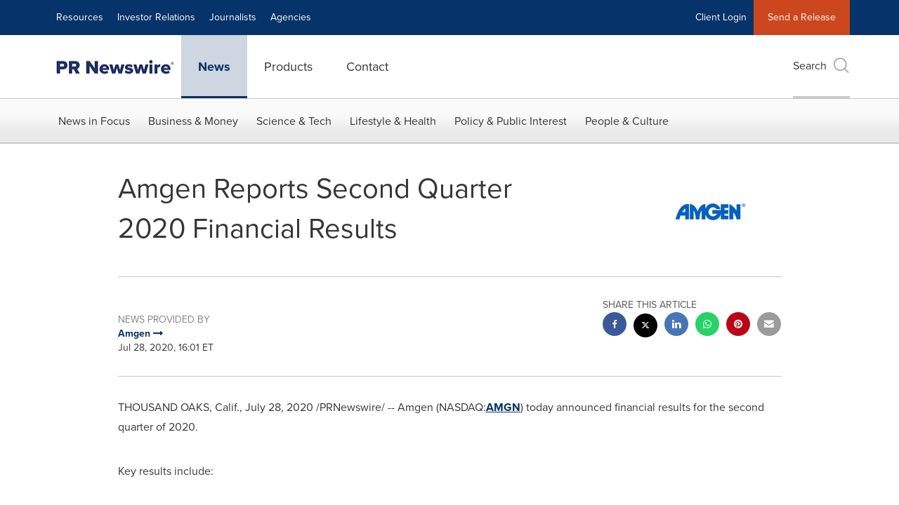

--- FILE ---
content_type: text/html; charset=UTF-8
request_url: https://www.prnewswire.com/news-releases/amgen-reports-second-quarter-2020-financial-results-301101494.html
body_size: 48295
content:
<!doctype html>



<html lang="en">

<head>
  
        <meta charset="utf-8"/>
	    <meta content="IE=edge,chrome=1" http-equiv="X-UA-Compatible"/>
	    <meta name="viewport" content="width=device-width, initial-scale=1"/><link rel="icon" href="/content/dam/prnewswire/icons/2019-Q4-PRN-Icon-32-32.png" type="image/png"/>
    	<meta name="adobeLaunchScript" content="//assets.adobedtm.com/launch-ENb957f6e7383d4549b191e1190ed5476e.min"/>
		<script type="text/javascript" src="https://widgets.financialcontent.com/cision/stockquote.js" async></script>
	
 



<script src="https://code.jquery.com/jquery-3.5.0.min.js"></script>
<script src="https://fast.wistia.com/player.js" async></script>
<script src="https://fast.wistia.com/playlist.js" async></script> 
    
<link rel="stylesheet" href="/etc.clientlibs/prncom/clientlibs/newspage-clientlibs.min.css" type="text/css">





     
    
     
    <meta itemprop="description" content="/PRNewswire/ -- Amgen (NASDAQ:AMGN) today announced financial results for the second quarter of 2020. Key results include: Despite the impact of the COVID-19..."/>
    <meta name="description" content="/PRNewswire/ -- Amgen (NASDAQ:AMGN) today announced financial results for the second quarter of 2020. Key results include: Despite the impact of the COVID-19..."/>
    <!-- For structured data -->
    <meta itemprop="inLanguage" content="en-US"/>
    <!-- For language declaration -->
    <meta http-equiv="Content-Language" content="en-US"/>
    
    
        <link rel="icon" href="/content/dam/prnewswire/icons/2019-Q4-PRN-Icon-32-32.png" type="image/png"/>
    
    <title>Amgen Reports Second Quarter 2020 Financial Results</title>
    <meta name="author" content="Amgen"/>
    <meta name='Publisher' content="Cision PR Newswire"/>
    <meta name="msvalidate.01" content="9D28F7743C790DD88F2D9C7375EF7ED5"/>
    <meta name="p:domain_verify" content="7d052ac42aa9e7505635404745861994"/>
    <meta name="referrer" content="unsafe-url"/>
    <meta name="google-site-verification" content="xDAXH-iSoJ2LVjsJb88HI03rnWfjQ3sQcczI4-EGotQ"/>
    <meta name="naver-site-verification" content="0aaad19c909a94c1b1cf1e782a10f0a6d8e14fc0"/>
    <meta name='date' content="2020-07-28T16:01:00-04:00"/>
    <meta name="twitter:card" content="summary_large_image"/>
    
    
        <meta name="twitter:site" content="@PRNewswire"/>
    
    <meta name="twitter:title" content="Amgen Reports Second Quarter 2020 Financial Results"/>
    <meta name="twitter:description" content="/PRNewswire/ -- Amgen (NASDAQ:AMGN) today announced financial results for the second quarter of 2020. Key results include: Despite the impact of the COVID-19..."/>
    
        <meta name="twitter:image" content="https://mma.prnewswire.com/media/152881/amgen_logo.jpg?p=twitter"/>
    
    <meta property="og:title" content="Amgen Reports Second Quarter 2020 Financial Results"/>
    <meta property="og:type" content="article"/>
    <meta property="og:description" content="/PRNewswire/ -- Amgen (NASDAQ:AMGN) today announced financial results for the second quarter of 2020. Key results include: Despite the impact of the COVID-19..."/>
    
        
            
                <meta property="og:image" content="https://mma.prnewswire.com/media/152881/amgen_logo.jpg?p=facebook"/>
            
        
    
    
     
    <meta property="og:url" content="https://www.prnewswire.com/news-releases/amgen-reports-second-quarter-2020-financial-results-301101494.html"/>
    
        
        

            
            
                
                    
                        <meta name="robots" content="index, follow, max-image-preview:large"/>
                    
                    
                    
                
                
                <link rel="canonical" href="https://www.prnewswire.com/news-releases/amgen-reports-second-quarter-2020-financial-results-301101494.html"/>
                
            
        

    
    <meta id="sharingTitle" content="Amgen Reports Second Quarter 2020 Financial Results"/>
    <meta id="sharingDesc" content="Amgen Reports Second Quarter 2020 Financial Results"/>
     
    
    
    <!-- Additional Authorable Meta tags -->
    
    <script type="application/ld+json">
        {
            "@context": "https://schema.org",
            "@type": "NewsArticle",
            "mainEntityOfPage": {
                "@id": "https://www.prnewswire.com/news-releases/amgen-reports-second-quarter-2020-financial-results-301101494.html"
            },
            "headline": "Amgen Reports Second Quarter 2020 Financial Results",
            "image": [
                "https://mma.prnewswire.com/media/152881/amgen_logo.jpg?p=facebook"
            ],
            "datePublished": "2020-07-28T16:01:00-04:00",
            "dateModified": "2020-07-28T16:01:00-04:00",
            "description": "/PRNewswire/ -- Amgen (NASDAQ:AMGN) today announced financial results for the second quarter of 2020. Key results include: Despite the impact of the COVID-19...",
            "publisher": {
              "@type": "Organization",
              "name": "Cision PR Newswire",
              "logo": {
                "@type": "ImageObject",
                "url": "https://www.prnewswire.com/content/dam/prnewswire/homepage/prn_cision_logo_desktop.png"
              }
            }
        }
    </script>
 
			 	<style>
			 		
/* Style Definitions */
span.prnews_span
{
font-size:8pt;
font-family:"Arial";
color:black;
}
a.prnews_a
{
color:blue;
}
li.prnews_li
{
font-size:8pt;
font-family:"Arial";
color:black;
}
p.prnews_p
{
font-size:0.62em;
font-family:"Arial";
color:black;
margin:0in;
}
.prngen47{
BORDER-TOP:black 1pt solid; BORDER-RIGHT:1pt; VERTICAL-ALIGN: BOTTOM; BORDER-BOTTOM:black 1pt solid; TEXT-ALIGN: RIGHT; PADDING-LEFT:0.50em; BORDER-LEFT:1pt; PADDING-RIGHT:0.67em
}
.prngen8{
BORDER-TOP:1pt; BORDER-RIGHT:1pt; VERTICAL-ALIGN: BOTTOM; BORDER-BOTTOM:1pt; TEXT-ALIGN: RIGHT; PADDING-LEFT:0.50em; BORDER-LEFT:1pt; PADDING-RIGHT:1.17em
}
.prngen42{
BORDER-TOP:black 2pt double; BORDER-RIGHT:1pt; VERTICAL-ALIGN: BOTTOM; BORDER-BOTTOM:1pt; TEXT-ALIGN: RIGHT; PADDING-LEFT:0.50em; BORDER-LEFT:1pt; PADDING-RIGHT:0.67em
}
.prngen24{
BORDER-TOP:1pt; BORDER-RIGHT:1pt; VERTICAL-ALIGN: BOTTOM; BORDER-BOTTOM:1pt; TEXT-ALIGN: RIGHT; PADDING-LEFT:0.50em; BORDER-LEFT:1pt; PADDING-RIGHT:0.50em
}
.prngen12{
BORDER-TOP:1pt; BORDER-RIGHT:1pt; VERTICAL-ALIGN: BOTTOM; BORDER-BOTTOM:black 1pt solid; TEXT-ALIGN: RIGHT; PADDING-LEFT:0.50em; BORDER-LEFT:1pt; PADDING-RIGHT:1.17em
}
.prngen52{
BORDER-TOP:black 1pt solid; BORDER-RIGHT:1pt; VERTICAL-ALIGN: BOTTOM; BORDER-BOTTOM:black 2pt double; TEXT-ALIGN: LEFT; PADDING-LEFT:0.50em; BORDER-LEFT:1pt; PADDING-RIGHT:0.50em
}
.prngen36{
BORDER-TOP:1pt; BORDER-RIGHT:1pt; VERTICAL-ALIGN: BOTTOM; BORDER-BOTTOM:1pt; TEXT-ALIGN: RIGHT; PADDING-LEFT:0.50em; BORDER-LEFT:black 1pt solid; PADDING-RIGHT:0.67em
}
.prngen39{
BORDER-TOP:1pt; BORDER-RIGHT:1pt; VERTICAL-ALIGN: BOTTOM; BORDER-BOTTOM:1pt; PADDING-LEFT:0.50em; BORDER-LEFT:1pt; PADDING-RIGHT:0.50em
}
.prngen3{
BORDER-TOP:black 1pt solid; BORDER-RIGHT:1pt; VERTICAL-ALIGN: BOTTOM; BORDER-BOTTOM:1pt; TEXT-ALIGN: RIGHT; PADDING-LEFT:0.50em; BORDER-LEFT:1pt; PADDING-RIGHT:1.17em
}
.prngen49{
BORDER-TOP:black 1pt solid; BORDER-RIGHT:1pt; VERTICAL-ALIGN: BOTTOM; BORDER-BOTTOM:black 2pt double; TEXT-ALIGN: RIGHT; PADDING-LEFT:0.50em; BORDER-LEFT:1pt; PADDING-RIGHT:0.50em
}
.prngen32{
BORDER-TOP:black 1pt solid; BORDER-RIGHT:1pt; VERTICAL-ALIGN: BOTTOM; BORDER-BOTTOM:1pt; TEXT-ALIGN: CENTER; PADDING-LEFT:0.50em; BORDER-LEFT:1pt; PADDING-RIGHT:0.67em
}
.prngen31{
BORDER-TOP:black 1pt solid; BORDER-RIGHT:1pt; VERTICAL-ALIGN: BOTTOM; BORDER-BOTTOM:1pt; TEXT-ALIGN: RIGHT; PADDING-LEFT:0.50em; BORDER-LEFT:1pt; PADDING-RIGHT:0.67em
}
.prngen43{
BORDER-TOP:black 1pt solid; BORDER-RIGHT:1pt; VERTICAL-ALIGN: BOTTOM; BORDER-BOTTOM:1pt; TEXT-ALIGN: RIGHT; PADDING-LEFT:0.50em; BORDER-LEFT:1pt; PADDING-RIGHT:0.50em
}
.prngen26{
BORDER-TOP:1pt; BORDER-RIGHT:1pt; VERTICAL-ALIGN: BOTTOM; BORDER-BOTTOM:1pt; TEXT-ALIGN: CENTER; PADDING-LEFT:0.50em; BORDER-LEFT:1pt; PADDING-RIGHT:0.50em
}
.prngen17{
BORDER-TOP:1pt; BORDER-RIGHT:1pt; VERTICAL-ALIGN: BOTTOM; BORDER-BOTTOM:1pt; TEXT-ALIGN: RIGHT; PADDING-LEFT:0.50em; BORDER-LEFT:black 1pt solid; PADDING-RIGHT:1.17em
}
.prngen5{
BORDER-TOP:black 1pt solid; BORDER-RIGHT:1pt; VERTICAL-ALIGN: BOTTOM; BORDER-BOTTOM:1pt; TEXT-ALIGN: CENTER; PADDING-LEFT:0.50em; BORDER-LEFT:1pt; PADDING-RIGHT:1.17em
}
.prngen28{
BORDER-TOP:1pt; BORDER-RIGHT:black 1pt solid; VERTICAL-ALIGN: BOTTOM; BORDER-BOTTOM:1pt; TEXT-ALIGN: RIGHT; PADDING-LEFT:0.50em; BORDER-LEFT:1pt; PADDING-RIGHT:1.17em
}
.prngen2{
BORDER-TOP:black 1pt solid; BORDER-RIGHT:1pt; VERTICAL-ALIGN: BOTTOM; BORDER-BOTTOM:1pt; PADDING-LEFT:0.50em; BORDER-LEFT:black 1pt solid; PADDING-RIGHT:0.50em
}
.prngen44{
BORDER-TOP:black 2pt double; BORDER-RIGHT:1pt; VERTICAL-ALIGN: BOTTOM; BORDER-BOTTOM:1pt; TEXT-ALIGN: RIGHT; PADDING-LEFT:0.50em; BORDER-LEFT:1pt; PADDING-RIGHT:0.50em
}
.prngen25{
BORDER-TOP:1pt; BORDER-RIGHT:1pt; VERTICAL-ALIGN: BOTTOM; BORDER-BOTTOM:1pt; TEXT-ALIGN: LEFT; PADDING-LEFT:0.50em; BORDER-LEFT:1pt; PADDING-RIGHT:0.50em
}
.prngen15{
BORDER-TOP:1pt; BORDER-RIGHT:1pt; VERTICAL-ALIGN: BOTTOM; BORDER-BOTTOM:1pt; TEXT-ALIGN: CENTER; PADDING-LEFT:0.50em; BORDER-LEFT:1pt; PADDING-RIGHT:1.17em
}
.prngen48{
BORDER-TOP:black 0pt; BORDER-RIGHT:black 0pt; VERTICAL-ALIGN: BOTTOM; BORDER-BOTTOM:black 2pt double; TEXT-ALIGN: RIGHT; PADDING-LEFT:0.50em; BORDER-LEFT:black 0pt; PADDING-RIGHT:0.67em
}
.prngen7{
BORDER-TOP:1pt; BORDER-RIGHT:1pt; VERTICAL-ALIGN: BOTTOM; BORDER-BOTTOM:1pt; PADDING-LEFT:0.50em; BORDER-LEFT:black 1pt solid; PADDING-RIGHT:0.50em
}
.prngen11{
BORDER-TOP:1pt; BORDER-RIGHT:1pt; VERTICAL-ALIGN: BOTTOM; BORDER-BOTTOM:black 1pt solid; PADDING-LEFT:0.50em; BORDER-LEFT:black 1pt solid; PADDING-RIGHT:0.50em
}
.prngen45{
BORDER-TOP:black 1pt solid; BORDER-RIGHT:1pt; VERTICAL-ALIGN: BOTTOM; BORDER-BOTTOM:1pt; TEXT-ALIGN: LEFT; PADDING-LEFT:0.50em; BORDER-LEFT:1pt; PADDING-RIGHT:0.50em
}
.prngen50{
BORDER-TOP:1pt; BORDER-RIGHT:1pt; VERTICAL-ALIGN: TOP; BORDER-BOTTOM:1pt; PADDING-LEFT:0.50em; BORDER-LEFT:1pt; PADDING-RIGHT:0.50em
}
.prngen9{
BORDER-TOP:1pt; BORDER-RIGHT:black 1pt solid; VERTICAL-ALIGN: BOTTOM; BORDER-BOTTOM:1pt; TEXT-ALIGN: CENTER; PADDING-LEFT:0.50em; BORDER-LEFT:1pt; PADDING-RIGHT:0.50em
}
.prngen6{
BORDER-TOP:black 1pt solid; BORDER-RIGHT:black 1pt solid; VERTICAL-ALIGN: BOTTOM; BORDER-BOTTOM:1pt; TEXT-ALIGN: CENTER; PADDING-LEFT:0.50em; BORDER-LEFT:1pt; PADDING-RIGHT:0.50em
}
.prngen10{
BORDER-TOP:1pt; BORDER-RIGHT:black 1pt solid; VERTICAL-ALIGN: BOTTOM; BORDER-BOTTOM:1pt; TEXT-ALIGN: CENTER; PADDING-LEFT:0.50em; BORDER-LEFT:1pt; PADDING-RIGHT:0.33em
}
.prngen4{
BORDER-TOP:black 1pt solid; BORDER-RIGHT:1pt; VERTICAL-ALIGN: BOTTOM; BORDER-BOTTOM:1pt; TEXT-ALIGN: CENTER; PADDING-LEFT:0.50em; BORDER-LEFT:1pt; PADDING-RIGHT:0.50em
}
.prngen40{
BORDER-TOP:1pt; BORDER-RIGHT:1pt; VERTICAL-ALIGN: BOTTOM; BORDER-BOTTOM:1pt; TEXT-ALIGN: LEFT; PADDING-LEFT:0.50em; BORDER-LEFT:1pt; PADDING-RIGHT:0.67em
}
.prngen35{
BORDER-TOP:1pt; BORDER-RIGHT:black 1pt solid; VERTICAL-ALIGN: BOTTOM; BORDER-BOTTOM:1pt; TEXT-ALIGN: RIGHT; PADDING-LEFT:0.50em; BORDER-LEFT:1pt; PADDING-RIGHT:0.67em
}
.prngen41{
BORDER-TOP:1pt; BORDER-RIGHT:1pt; VERTICAL-ALIGN: BOTTOM; BORDER-BOTTOM:1pt; TEXT-ALIGN: CENTER; PADDING-LEFT:0.50em; BORDER-LEFT:1pt; PADDING-RIGHT:0.67em
}
.prngen33{
BORDER-TOP:1pt; BORDER-RIGHT:1pt; VERTICAL-ALIGN: BOTTOM; BORDER-BOTTOM:1pt; TEXT-ALIGN: RIGHT; PADDING-LEFT:0.50em; BORDER-LEFT:1pt; PADDING-RIGHT:0.67em
}
.prngen18{
BORDER-TOP:black 2pt double; BORDER-RIGHT:1pt; VERTICAL-ALIGN: BOTTOM; BORDER-BOTTOM:1pt; TEXT-ALIGN: RIGHT; PADDING-LEFT:0.50em; BORDER-LEFT:1pt; PADDING-RIGHT:1.17em
}
.prngen51{
BORDER-TOP:black 1pt solid; BORDER-RIGHT:1pt; VERTICAL-ALIGN: BOTTOM; BORDER-BOTTOM:black 2pt double; TEXT-ALIGN: RIGHT; PADDING-LEFT:0.50em; BORDER-LEFT:1pt; PADDING-RIGHT:0.67em
}
.prngen23{
BORDER-TOP:1pt; BORDER-RIGHT:1pt; VERTICAL-ALIGN: BOTTOM; BORDER-BOTTOM:1pt; TEXT-ALIGN: LEFT; PADDING-LEFT:0.50em; BORDER-LEFT:black 1pt solid; PADDING-RIGHT:0.50em
}
.prnrbrs{
BORDER-RIGHT:black 1pt solid
}
.prnsbt1{
BORDER-TOP:1pt
}
.prnml20{
MARGIN-LEFT:1.67em; MARGIN-TOP:0em; MARGIN-BOTTOM:0em
}
.prnpr6{
PADDING-RIGHT:0.50em
}
.prntal{
TEXT-ALIGN: LEFT
}
.prntac{
TEXT-ALIGN: CENTER
}
.prnvab{
VERTICAL-ALIGN: BOTTOM
}
.prntar{
TEXT-ALIGN: RIGHT
}
.prnsbtd{
BORDER-TOP:black 2pt double
}
.prnsbls{
BORDER-LEFT:black 1pt solid
}
.prnml6{
MARGIN-LEFT:0.50em; MARGIN-TOP:0em; MARGIN-BOTTOM:0em
}
.prnsbb1{
BORDER-BOTTOM:1pt
}
.prnsbts{
BORDER-TOP:black 1pt solid
}
.prnsblb0{
BORDER-LEFT:black 0pt
}
.prnrbrb0{
BORDER-RIGHT:black 0pt
}
.prnsbr1{
BORDER-RIGHT:1pt
}
.prnpr8{
PADDING-RIGHT:0.67em
}
.prnpr4{
PADDING-RIGHT:0.33em
}
.prnpr14{
PADDING-RIGHT:1.17em
}
.prnsbtb0{
BORDER-TOP:black 0pt
}
.prntblns{
BORDER-TOP: 1pt; BORDER-RIGHT: 1pt; BORDER-COLLAPSE: collapse; BORDER-BOTTOM: 1pt; BORDER-LEFT: 1pt
}
.prnsbbd{
BORDER-BOTTOM:black 2pt double
}
.prnsbl1{
BORDER-LEFT:1pt
}
.prnml10{
MARGIN-LEFT:0.83em; MARGIN-TOP:0em; MARGIN-BOTTOM:0em
}
.prnsbbs{
BORDER-BOTTOM:black 1pt solid
}
.prnpl6{
PADDING-LEFT:0.50em
}

			 	</style>
		 	          

	

</head>


<body class="prncom prncom_news-releases prncom_news-releases_news-template-b prncom_news-releases_news-template-b_index inline-gallery-template news blue-theme">
<a href="https://www.cision.com/about/accessibility/" tabindex="0" class="skipNavLink screen-only">Accessibility Statement</a>
<a href="#main" tabindex="0" class="skipNavLink screen-only">Skip Navigation</a>
<div class="page-wrap">
  

<div>
			 

    <header class="main-header visible-lg-block prnewswire ">
    

 
<section class="nav-junior">
    <div class="container">
        <nav class="navbar navbar-junior" aria-label="primary">
                <div>
                    
                        
                        <ul class="nav navbar-nav"> 
                                <li>
                                <a href="/resources/" target="_self">Resources</a>
                              </li> 
                                <li>
                                <a href="/ir-website/" target="_self">Investor Relations</a>
                              </li> <li>
                           <a href="https://prnmedia.prnewswire.com/" target="_blank">Journalists</a>
                             </li>
                                 <li>
                           <a href="https://www.cision.com/agencies/?utm_medium=referral&utm_source=prnewswire&utm_content=product&utm_campaign=2023-prn-all-products-page" target="_blank">Agencies</a>
                             </li>
                                  </ul>
                    
                    
                        
                      <ul class="nav navbar-nav navbar-right"><li>
                                           <a href="https://app.prnewswire.com/login/auto" target="_blank">Client Login</a>
                                     </li>   <li class="bg-brand-secondary ">
                                    <a href="/account/online-membership-form/" target="_self">Send a Release</a>
                                </li>
                                 </ul>
                    
                </div>
        </nav>
    </div>
</section>
    <section class="nav-main">
    <div class="container">
        <nav class="navbar navbar-default" aria-label="secondary">
                <div class="navbar-header">
                    


<a class="navbar-brand" href="/" target="_self">
        
        
            
            <img class="img-responsive " src="/content/dam/prnewswire/homepage/prn_cision_logo_desktop.png" title="Return to PR Newswire homepage" alt="Return to PR Newswire homepage" loading="lazy" onerror="this.onerror=null; this.src=''"/>
            
            
        
    </a>
               </div>
               <div>
                    



	<ul class="nav navbar-nav">
		
			<li class="dropdown" id="news">
				
				
					<a href="/news-releases/" target="_self" data-subnav="news">News</a>
				
			</li>
		
			<li class="dropdown" id="products">
				
				
					<a href="/amplify-platform/" target="_self" data-subnav="products">Products</a>
				
			</li>
		
			<li class="dropdown" id="contact">
				
				
					<a href="/contact-us/" target="_self" data-subnav="contact">Contact</a>
				
			</li>
		
	</ul>

                </div>
				
                    <div>
					 
					   
					  		


	
	
			
		<script>
			var siteSearchProperties = '{"viewAllorglabelHtml":"Organizations <span>View all</span>","viewAllprodlabelHtml":null,"viewAllresourcelabelHtml":null,"newsReleasePrefix":null,"viewAllNewslabelHtml":null}';
			siteSearchProperties = JSON.parse(siteSearchProperties);
		</script>
	   		<div id="sitesearch">
	   		

	 <div class="pull-right">
          <button data-toggle="modal" data-target="#search-modal" class="search_btn">
              Search<span aria-hidden="true" class="btr bt-search bt-lg text-muted"></span>
             
             
            <input type="hidden" id="pathPrefix" name="pathPrefix"/>
            <input type="hidden" id="siteValue" name="siteValue" value="prnewswire"/>
            <input type="hidden" id="langValue" name="langValue" value="en"/>
        </button>
     </div>
 
 
 
 
 
 

<div class="modal fade modal-qs-search" id="search-modal" tabindex="-1">
          <div role="dialog" aria-modal="true" aria-label="Search" class="modal-dialog modal-lg">
            <div class="modal-content">
            <div class="col-sm-1 pull-right">
                <button type="button" class="close" data-dismiss="modal" aria-label="Close"><i class="btr bt-times"></i></button>
            </div>
              <div class="modal-body col-sm-10 col-sm-offset-1" tabindex="0">
                <form class="search-bar">
                  <div class="input-group">

                  	<input type="hidden" id="sitesearchurl" name="searchlink" value="/search/all/"/>
                  	<input type="hidden" id="prodsearchurl" name="prodsearchlink" value="/search/products/"/>
                  	<input type="hidden" id="resourcesearchurl" name="resourcesearchlink" value="/search/resources/"/>
                  	<input type="hidden" id="orgsearchurl" name="orgsearchlink" value="/search/organization/"/>
                  	<input type="hidden" id="allnewssearchurl" name="allnewssearchlink" value="/search/news/"/>
                  	<input type="hidden" id="enableQuickSearch" name="enableQuickSearch" value="true"/>

                  	<input type="hidden" id="newsVanityPathURL" name="newsVanityPathURL" value="/news/"/>
                      <input type="hidden" id="currentPagePathURL" name="currentPagePathURL" value="/content/prnewswire/us/en/news-releases"/>
                      <label class="search-label" id="SearchLabel" for="sitesearchbox">Search</label>
                  	 <span style="display: none" id="autopoplabel" aria-hidden="true">When typing in this field, a list of search results will appear and be automatically updated as you type.</span>
                      <div class="results-count sr-only" aria-live="assertive"></div>
                      <input type="text" id="sitesearchbox" name="Search" aria-controls="results" aria-haspopup="listbox" aria-expanded="false" aria-describedby="autopoplabel" autocomplete="off" aria-autocomplete="list" class="form-control form-search" placeholder="Search News Releases, Organizations, Resources, and Products"/>

                  </div>
                  <div class="qs-error">
                  </div>
                </form>
              <div class="qs-results-container">
                  <div class="qs-pending">
                    <div class="row">
                      <div class="col-sm-1">
                        <div class='uil-ring-css small'>
                          <div></div>
                        </div>
                      </div>
                      <div class="col-sm-11">
                        <p class="text-muted">Searching for your content...</p>
                      </div>
                    </div>
                  </div>
                  <div class="row">
                    <div class="col-sm-12">
                      <div class="qs-results" id="response-json">
                        <div class="media qs-no-results">
		                  <div class="media-left media-middle">
		                    <i class="btr bt-exclamation-circle bt-2x text-muted"></i>
		                  </div>
		                  <div class="media-body media-middle">
		                    <span><strong>No results found. Please change your search terms and try again.</strong></span>
		                  </div>
		                </div>

                        <div id="eraResponseJson"> </div>
                      </div>
                      
                    </div>
                  </div>
                </div>
              </div>
            </div>
          </div>
        </div>
	
	   		</div>
		

		

					   
					  	                   
					
					</div>
				
           </nav>
           
    </div>
</section>

    
                <div class="navigation-menu" id="sub-nav-tier" style="display: none;">
                    <div class="nav-subnav hidden-xs">
						<div class="container">
							
								
									<nav class="navbar news" id="mainNav-news" style="display: none;" aria-label="news">
										
											
											

  <ul class="nav nav-pills tier-two  ">
    
      
        
          
          
          
            <li class="nav-dropdown dropdown fw nav-title">
              <a class="dropdown-toggle" href="#" role="button" data-toggle="dropdown" tabindex="0" aria-expanded="false" aria-controls="1-submenu" title="News in Focus"> News in Focus </a>
              
                
                  
                  <ul class="dropdown-menu tier-three" id="1-submenu">
                    <li class="row">
                      <div class="col-sm-12">
                        <div class="nav-list-item">
                          
	
	
	
	
		
		
			
				<div class="col-sm-4">
					<ul class="nav-tier col_item col_item_list2">
						<li><h2><a href="/news-releases/" data-omniture="{&quot;SubNavigationLink&quot;:&quot;NR | News in Focus | Browse News Releases&quot;,&quot;FormSubNavBar&quot;:&quot;true&quot;}" class="media-heading omniture-subnav" style="font-weight:bold">Browse News Releases</a></h2></li>
						
							
							
	
		<li>
			<a class="omniture-subnav" href="/news-releases/news-releases-list/" data-omniture="{&quot;SubNavigationLink&quot;:&quot;&quot;,&quot;FormSubNavBar&quot;:&quot;true&quot;}">All News Releases
			</a>
		</li>
	
		<li>
			<a class="omniture-subnav" href="/news-releases/all-public-company-news/" data-omniture="{&quot;SubNavigationLink&quot;:&quot;&quot;,&quot;FormSubNavBar&quot;:&quot;true&quot;}">All Public Company
			</a>
		</li>
	
		<li>
			<a class="omniture-subnav" href="/news-releases/english-releases/" data-omniture="{&quot;SubNavigationLink&quot;:&quot;&quot;,&quot;FormSubNavBar&quot;:&quot;true&quot;}">English-only
			</a>
		</li>
	

						


						
							
								
								
									<li><h2><a class="media-heading omniture-subnav" href="/news-releases/" data-omniture="{&quot;SubNavigationLink&quot;:&quot;NR | News in Focus | Browse News Releases | News Releases Overview&quot;,&quot;FormSubNavBar&quot;:&quot;true&quot;}">News Releases Overview</a></h2></li>
								
							
							
						
						
						
					</ul>
				</div>
			
		
			
				<div class="col-sm-4">
					<ul class="nav-tier col_item col_item_list2">
						<li><h2><a href="/news-releases/multimedia/" data-omniture="{&quot;SubNavigationLink&quot;:&quot;NR | News in Focus | Multimedia Gallery&quot;,&quot;FormSubNavBar&quot;:&quot;true&quot;}" class="media-heading omniture-subnav" style="font-weight:bold">Multimedia Gallery</a></h2></li>
						
							
							
	
		<li>
			<a class="omniture-subnav" href="/news-releases/multimedia/multimedia-list/" data-omniture="{&quot;SubNavigationLink&quot;:&quot;&quot;,&quot;FormSubNavBar&quot;:&quot;true&quot;}">All Multimedia
			</a>
		</li>
	
		<li>
			<a class="omniture-subnav" href="/news-releases/photos/photos-list/" data-omniture="{&quot;SubNavigationLink&quot;:&quot;&quot;,&quot;FormSubNavBar&quot;:&quot;true&quot;}">All Photos
			</a>
		</li>
	
		<li>
			<a class="omniture-subnav" href="/news-releases/videos/videos-list/" data-omniture="{&quot;SubNavigationLink&quot;:&quot;&quot;,&quot;FormSubNavBar&quot;:&quot;true&quot;}">All Videos
			</a>
		</li>
	

						


						
							
								
									<li><h2><a class="media-heading omniture-subnav" href="/news-releases/multimedia/" data-omniture="{&quot;SubNavigationLink&quot;:&quot;NR | News in Focus | Multimedia Gallery | Multimedia Gallery Overview&quot;,&quot;FormSubNavBar&quot;:&quot;true&quot;}"> Multimedia Gallery Overview</a></h2></li>
								
								
							
							
						
						
						
					</ul>
				</div>
			
		
			
				<div class="col-sm-4">
					<ul class="nav-tier col_item col_item_list2">
						<li><h2><a href="/news-releases/latest-news-topics/" data-omniture="{&quot;SubNavigationLink&quot;:&quot;NR | News in Focus | Trending Topics&quot;,&quot;FormSubNavBar&quot;:&quot;true&quot;}" class="media-heading omniture-subnav" style="font-weight:bold">Trending Topics</a></h2></li>
						
							
							
	
		<li>
			<a class="omniture-subnav" href="/news-releases/latest-news-topics/" data-omniture="{&quot;SubNavigationLink&quot;:&quot;&quot;,&quot;FormSubNavBar&quot;:&quot;true&quot;}">All Trending Topics
			</a>
		</li>
	

						


						
						
						
					</ul>
				</div>
			
		
	


                        </div>
                      </div>
                    </li>
                  </ul>
                
              
              
            </li>
          
        
          
          
          
            <li class="nav-dropdown dropdown fw nav-title">
              <a class="dropdown-toggle" href="#" role="button" data-toggle="dropdown" tabindex="0" aria-expanded="false" aria-controls="2-submenu" title="Business &amp; Money"> Business &amp; Money </a>
              
              
                
                  
                  <ul class="dropdown-menu tier-three">
    <li class="row">
        <ul class="nav-tier">
                                                        <li><h2><a href="/news-releases/automotive-transportation-latest-news/" class="media-heading omniture-subnav" data-omniture="{&quot;SubNavigationLink&quot;:&quot;Business &amp; Money&quot;,&quot;FormSubNavBar&quot;:&quot;true&quot;}">Auto &amp; Transportation</a></h2></li><li><a class="omniture-subnav" href="/news-releases/automotive-transportation-latest-news/automotive-transportation-latest-news-list/" data-omniture="{&quot;SubNavigationLink&quot;:&quot;NR | Business &amp; Money | Auto &amp; Transportation |  &quot;,&quot;FormSubNavBar&quot;:&quot;true&quot;}">All Automotive &amp; Transportation
        </a></li><li><a class="omniture-subnav" href="/news-releases/automotive-transportation-latest-news/aerospace-defense-list/" data-omniture="{&quot;SubNavigationLink&quot;:&quot;NR | Business &amp; Money | Auto &amp; Transportation | Aerospace, Defense &quot;,&quot;FormSubNavBar&quot;:&quot;true&quot;}">Aerospace, Defense
        </a></li><li><a class="omniture-subnav" href="/news-releases/automotive-transportation-latest-news/air-freight-list/" data-omniture="{&quot;SubNavigationLink&quot;:&quot;NR | Business &amp; Money | Auto &amp; Transportation | Air Freight &quot;,&quot;FormSubNavBar&quot;:&quot;true&quot;}">Air Freight
        </a></li><li><a class="omniture-subnav" href="/news-releases/automotive-transportation-latest-news/airlines-aviation-list/" data-omniture="{&quot;SubNavigationLink&quot;:&quot;NR | Business &amp; Money | Auto &amp; Transportation | Airlines &amp; Aviation &quot;,&quot;FormSubNavBar&quot;:&quot;true&quot;}">Airlines &amp; Aviation
        </a></li><li><a class="omniture-subnav" href="/news-releases/automotive-transportation-latest-news/automotive-list/" data-omniture="{&quot;SubNavigationLink&quot;:&quot;NR | Business &amp; Money | Auto &amp; Transportation | Automotive &quot;,&quot;FormSubNavBar&quot;:&quot;true&quot;}">Automotive
        </a></li><li><a class="omniture-subnav" href="/news-releases/automotive-transportation-latest-news/maritime-shipbuilding-list/" data-omniture="{&quot;SubNavigationLink&quot;:&quot;NR | Business &amp; Money | Auto &amp; Transportation | Maritime &amp; Shipbuilding &quot;,&quot;FormSubNavBar&quot;:&quot;true&quot;}">Maritime &amp; Shipbuilding
        </a></li><li><a class="omniture-subnav" href="/news-releases/automotive-transportation-latest-news/railroads-and-intermodal-transportation-list/" data-omniture="{&quot;SubNavigationLink&quot;:&quot;NR | Business &amp; Money | Auto &amp; Transportation | Railroads and Intermodal Transportation &quot;,&quot;FormSubNavBar&quot;:&quot;true&quot;}">Railroads and Intermodal Transportation
        </a></li><li><a class="omniture-subnav" href="/news-releases/automotive-transportation-latest-news/supply-chain-logistics-list/" data-omniture="{&quot;SubNavigationLink&quot;:&quot;NR | Business &amp; Money | Auto &amp; Transportation | Supply Chain/Logistics &quot;,&quot;FormSubNavBar&quot;:&quot;true&quot;}">Supply Chain/Logistics
        </a></li><li><a class="omniture-subnav" href="/news-releases/automotive-transportation-latest-news/transportation-trucking-railroad-list/" data-omniture="{&quot;SubNavigationLink&quot;:&quot;NR | Business &amp; Money | Auto &amp; Transportation | Transportation, Trucking &amp; Railroad &quot;,&quot;FormSubNavBar&quot;:&quot;true&quot;}">Transportation, Trucking &amp; Railroad
        </a></li><li><a class="omniture-subnav" href="/news-releases/automotive-transportation-latest-news/travel-list/" data-omniture="{&quot;SubNavigationLink&quot;:&quot;NR | Business &amp; Money | Auto &amp; Transportation | Travel &quot;,&quot;FormSubNavBar&quot;:&quot;true&quot;}">Travel
        </a></li><li><a class="omniture-subnav" href="/news-releases/automotive-transportation-latest-news/trucking-and-road-transportation-list/" data-omniture="{&quot;SubNavigationLink&quot;:&quot;NR | Business &amp; Money | Auto &amp; Transportation | Trucking and Road Transportation &quot;,&quot;FormSubNavBar&quot;:&quot;true&quot;}">Trucking and Road Transportation
        </a></li><li><h2><a class="media-heading omniture-subnav" href="/news-releases/automotive-transportation-latest-news/" data-omniture="{&quot;SubNavigationLink&quot;:&quot;NR | Business &amp; Money | Auto &amp; Transportation | Auto &amp; Transportation Overview &quot;,&quot;FormSubNavBar&quot;:&quot;true&quot;}">Auto &amp; Transportation Overview</a></h2></li><li><h2><a class="media-heading omniture-subnav" href="/news-releases/automotive-transportation-latest-news/automotive-transportation-latest-news-list/" data-omniture="{&quot;SubNavigationLink&quot;:&quot;NR | Business &amp; Money | Auto &amp; Transportation | View All Auto &amp; Transportation  &quot;,&quot;FormSubNavBar&quot;:&quot;true&quot;}">View All Auto &amp; Transportation </a></h2></li></ul>
        <ul class="nav-tier">
                                                        <li><h2><a href="/news-releases/business-technology-latest-news/" class="media-heading omniture-subnav" data-omniture="{&quot;SubNavigationLink&quot;:&quot;Business &amp; Money&quot;,&quot;FormSubNavBar&quot;:&quot;true&quot;}">Business Technology</a></h2></li><li><a class="omniture-subnav" href="/news-releases/business-technology-latest-news/business-technology-latest-news-list/" data-omniture="{&quot;SubNavigationLink&quot;:&quot;NR | Business &amp; Money | Business Technology |  &quot;,&quot;FormSubNavBar&quot;:&quot;true&quot;}">All Business Technology
        </a></li><li><a class="omniture-subnav" href="/news-releases/business-technology-latest-news/blockchain-list/" data-omniture="{&quot;SubNavigationLink&quot;:&quot;NR | Business &amp; Money | Business Technology | Blockchain &quot;,&quot;FormSubNavBar&quot;:&quot;true&quot;}">Blockchain
        </a></li><li><a class="omniture-subnav" href="/news-releases/business-technology-latest-news/broadcast-tech-list/" data-omniture="{&quot;SubNavigationLink&quot;:&quot;NR | Business &amp; Money | Business Technology | Broadcast Tech &quot;,&quot;FormSubNavBar&quot;:&quot;true&quot;}">Broadcast Tech
        </a></li><li><a class="omniture-subnav" href="/news-releases/business-technology-latest-news/computer-electronics-list/" data-omniture="{&quot;SubNavigationLink&quot;:&quot;NR | Business &amp; Money | Business Technology | Computer &amp; Electronics &quot;,&quot;FormSubNavBar&quot;:&quot;true&quot;}">Computer &amp; Electronics
        </a></li><li><a class="omniture-subnav" href="/news-releases/business-technology-latest-news/computer-hardware-list/" data-omniture="{&quot;SubNavigationLink&quot;:&quot;NR | Business &amp; Money | Business Technology | Computer Hardware &quot;,&quot;FormSubNavBar&quot;:&quot;true&quot;}">Computer Hardware
        </a></li><li><a class="omniture-subnav" href="/news-releases/business-technology-latest-news/computer-software-list/" data-omniture="{&quot;SubNavigationLink&quot;:&quot;NR | Business &amp; Money | Business Technology | Computer Software &quot;,&quot;FormSubNavBar&quot;:&quot;true&quot;}">Computer Software
        </a></li><li><a class="omniture-subnav" href="/news-releases/business-technology-latest-news/data-analytics-list/" data-omniture="{&quot;SubNavigationLink&quot;:&quot;NR | Business &amp; Money | Business Technology | Data Analytics &quot;,&quot;FormSubNavBar&quot;:&quot;true&quot;}">Data Analytics
        </a></li><li><a class="omniture-subnav" href="/news-releases/business-technology-latest-news/electronic-commerce-list/" data-omniture="{&quot;SubNavigationLink&quot;:&quot;NR | Business &amp; Money | Business Technology | Electronic Commerce &quot;,&quot;FormSubNavBar&quot;:&quot;true&quot;}">Electronic Commerce
        </a></li><li><a class="omniture-subnav" href="/news-releases/business-technology-latest-news/electronic-components-list/" data-omniture="{&quot;SubNavigationLink&quot;:&quot;NR | Business &amp; Money | Business Technology | Electronic Components &quot;,&quot;FormSubNavBar&quot;:&quot;true&quot;}">Electronic Components
        </a></li><li><a class="omniture-subnav" href="/news-releases/business-technology-latest-news/electronic-design-automation-list/" data-omniture="{&quot;SubNavigationLink&quot;:&quot;NR | Business &amp; Money | Business Technology | Electronic Design Automation &quot;,&quot;FormSubNavBar&quot;:&quot;true&quot;}">Electronic Design Automation
        </a></li><li><a class="omniture-subnav" href="/news-releases/business-technology-latest-news/financial-technology-list/" data-omniture="{&quot;SubNavigationLink&quot;:&quot;NR | Business &amp; Money | Business Technology | Financial Technology &quot;,&quot;FormSubNavBar&quot;:&quot;true&quot;}">Financial Technology
        </a></li><li><a class="omniture-subnav" href="/news-releases/business-technology-latest-news/high-tech-security-list/" data-omniture="{&quot;SubNavigationLink&quot;:&quot;NR | Business &amp; Money | Business Technology | High Tech Security &quot;,&quot;FormSubNavBar&quot;:&quot;true&quot;}">High Tech Security
        </a></li><li><a class="omniture-subnav" href="/news-releases/business-technology-latest-news/internet-technology-list/" data-omniture="{&quot;SubNavigationLink&quot;:&quot;NR | Business &amp; Money | Business Technology | Internet Technology &quot;,&quot;FormSubNavBar&quot;:&quot;true&quot;}">Internet Technology
        </a></li><li><a class="omniture-subnav" href="/news-releases/business-technology-latest-news/nanotechnology-list/" data-omniture="{&quot;SubNavigationLink&quot;:&quot;NR | Business &amp; Money | Business Technology | Nanotechnology &quot;,&quot;FormSubNavBar&quot;:&quot;true&quot;}">Nanotechnology
        </a></li><li><a class="omniture-subnav" href="/news-releases/business-technology-latest-news/networks-list/" data-omniture="{&quot;SubNavigationLink&quot;:&quot;NR | Business &amp; Money | Business Technology | Networks &quot;,&quot;FormSubNavBar&quot;:&quot;true&quot;}">Networks
        </a></li><li><a class="omniture-subnav" href="/news-releases/business-technology-latest-news/peripherals-list/" data-omniture="{&quot;SubNavigationLink&quot;:&quot;NR | Business &amp; Money | Business Technology | Peripherals &quot;,&quot;FormSubNavBar&quot;:&quot;true&quot;}">Peripherals
        </a></li><li><a class="omniture-subnav" href="/news-releases/business-technology-latest-news/semiconductors-list/" data-omniture="{&quot;SubNavigationLink&quot;:&quot;NR | Business &amp; Money | Business Technology | Semiconductors &quot;,&quot;FormSubNavBar&quot;:&quot;true&quot;}">Semiconductors
        </a></li><li><h2><a class="media-heading omniture-subnav" href="/news-releases/business-technology-latest-news/" data-omniture="{&quot;SubNavigationLink&quot;:&quot;NR | Business &amp; Money | Business Technology | Business Technology Overview &quot;,&quot;FormSubNavBar&quot;:&quot;true&quot;}">Business Technology Overview</a></h2></li><li><h2><a class="media-heading omniture-subnav" href="/news-releases/business-technology-latest-news/business-technology-latest-news-list/" data-omniture="{&quot;SubNavigationLink&quot;:&quot;NR | Business &amp; Money | Business Technology | View All Business Technology  &quot;,&quot;FormSubNavBar&quot;:&quot;true&quot;}">View All Business Technology </a></h2></li></ul>
        <ul class="nav-tier">
                                                        <li><h2><a href="/news-releases/entertainment-media-latest-news/" class="media-heading omniture-subnav" data-omniture="{&quot;SubNavigationLink&quot;:&quot;Business &amp; Money&quot;,&quot;FormSubNavBar&quot;:&quot;true&quot;}">Entertain­ment &amp; Media</a></h2></li><li><a class="omniture-subnav" href="/news-releases/entertainment-media-latest-news/entertainment-media-latest-news-list/" data-omniture="{&quot;SubNavigationLink&quot;:&quot;NR | Business &amp; Money | Entertain­ment &amp; Media |  &quot;,&quot;FormSubNavBar&quot;:&quot;true&quot;}">All Entertain­ment &amp; Media
        </a></li><li><a class="omniture-subnav" href="/news-releases/entertainment-media-latest-news/advertising-list/" data-omniture="{&quot;SubNavigationLink&quot;:&quot;NR | Business &amp; Money | Entertain­ment &amp; Media | Advertising &quot;,&quot;FormSubNavBar&quot;:&quot;true&quot;}">Advertising
        </a></li><li><a class="omniture-subnav" href="/news-releases/entertainment-media-latest-news/art-list/" data-omniture="{&quot;SubNavigationLink&quot;:&quot;NR | Business &amp; Money | Entertain­ment &amp; Media | Art &quot;,&quot;FormSubNavBar&quot;:&quot;true&quot;}">Art
        </a></li><li><a class="omniture-subnav" href="/news-releases/entertainment-media-latest-news/books-list/" data-omniture="{&quot;SubNavigationLink&quot;:&quot;NR | Business &amp; Money | Entertain­ment &amp; Media | Books &quot;,&quot;FormSubNavBar&quot;:&quot;true&quot;}">Books
        </a></li><li><a class="omniture-subnav" href="/news-releases/entertainment-media-latest-news/entertainment-list/" data-omniture="{&quot;SubNavigationLink&quot;:&quot;NR | Business &amp; Money | Entertain­ment &amp; Media | Entertainment &quot;,&quot;FormSubNavBar&quot;:&quot;true&quot;}">Entertainment
        </a></li><li><a class="omniture-subnav" href="/news-releases/entertainment-media-latest-news/film-and-motion-picture-list/" data-omniture="{&quot;SubNavigationLink&quot;:&quot;NR | Business &amp; Money | Entertain­ment &amp; Media | Film and Motion Picture &quot;,&quot;FormSubNavBar&quot;:&quot;true&quot;}">Film and Motion Picture
        </a></li><li><a class="omniture-subnav" href="/news-releases/entertainment-media-latest-news/magazines-list/" data-omniture="{&quot;SubNavigationLink&quot;:&quot;NR | Business &amp; Money | Entertain­ment &amp; Media | Magazines &quot;,&quot;FormSubNavBar&quot;:&quot;true&quot;}">Magazines
        </a></li><li><a class="omniture-subnav" href="/news-releases/entertainment-media-latest-news/music-list/" data-omniture="{&quot;SubNavigationLink&quot;:&quot;NR | Business &amp; Money | Entertain­ment &amp; Media | Music &quot;,&quot;FormSubNavBar&quot;:&quot;true&quot;}">Music
        </a></li><li><a class="omniture-subnav" href="/news-releases/entertainment-media-latest-news/publishing-information-services-list/" data-omniture="{&quot;SubNavigationLink&quot;:&quot;NR | Business &amp; Money | Entertain­ment &amp; Media | Publishing &amp; Information Services &quot;,&quot;FormSubNavBar&quot;:&quot;true&quot;}">Publishing &amp; Information Services
        </a></li><li><a class="omniture-subnav" href="/news-releases/entertainment-media-latest-news/radio-list/" data-omniture="{&quot;SubNavigationLink&quot;:&quot;NR | Business &amp; Money | Entertain­ment &amp; Media | Radio &amp; Podcast &quot;,&quot;FormSubNavBar&quot;:&quot;true&quot;}">Radio &amp; Podcast
        </a></li><li><a class="omniture-subnav" href="/news-releases/entertainment-media-latest-news/television-list/" data-omniture="{&quot;SubNavigationLink&quot;:&quot;NR | Business &amp; Money | Entertain­ment &amp; Media | Television &quot;,&quot;FormSubNavBar&quot;:&quot;true&quot;}">Television
        </a></li><li><h2><a class="media-heading omniture-subnav" href="/news-releases/entertainment-media-latest-news/" data-omniture="{&quot;SubNavigationLink&quot;:&quot;NR | Business &amp; Money | Entertain­ment &amp; Media | Entertain­ment &amp; Media Overview &quot;,&quot;FormSubNavBar&quot;:&quot;true&quot;}">Entertain­ment &amp; Media Overview</a></h2></li><li><h2><a class="media-heading omniture-subnav" href="/news-releases/entertainment-media-latest-news/entertainment-media-latest-news-list/" data-omniture="{&quot;SubNavigationLink&quot;:&quot;NR | Business &amp; Money | Entertain­ment &amp; Media | View All Entertain­ment &amp; Media  &quot;,&quot;FormSubNavBar&quot;:&quot;true&quot;}">View All Entertain­ment &amp; Media </a></h2></li></ul>
        <ul class="nav-tier">
                                                        <li><h2><a href="/news-releases/financial-services-latest-news/" class="media-heading omniture-subnav" data-omniture="{&quot;SubNavigationLink&quot;:&quot;Business &amp; Money&quot;,&quot;FormSubNavBar&quot;:&quot;true&quot;}">Financial Services &amp; Investing</a></h2></li><li><a class="omniture-subnav" href="/news-releases/financial-services-latest-news/financial-services-latest-news-list/" data-omniture="{&quot;SubNavigationLink&quot;:&quot;NR | Business &amp; Money | Financial Services &amp; Investing |  &quot;,&quot;FormSubNavBar&quot;:&quot;true&quot;}">All Financial Services &amp; Investing
        </a></li><li><a class="omniture-subnav" href="/news-releases/financial-services-latest-news/accounting-news-issues-list/" data-omniture="{&quot;SubNavigationLink&quot;:&quot;NR | Business &amp; Money | Financial Services &amp; Investing | Accounting News &amp; Issues &quot;,&quot;FormSubNavBar&quot;:&quot;true&quot;}">Accounting News &amp; Issues
        </a></li><li><a class="omniture-subnav" href="/news-releases/financial-services-latest-news/acquisitions-mergers-and-takeovers-list/" data-omniture="{&quot;SubNavigationLink&quot;:&quot;NR | Business &amp; Money | Financial Services &amp; Investing | Acquisitions, Mergers and Takeovers &quot;,&quot;FormSubNavBar&quot;:&quot;true&quot;}">Acquisitions, Mergers and Takeovers
        </a></li><li><a class="omniture-subnav" href="/news-releases/financial-services-latest-news/banking-financial-services-list/" data-omniture="{&quot;SubNavigationLink&quot;:&quot;NR | Business &amp; Money | Financial Services &amp; Investing | Banking &amp; Financial Services &quot;,&quot;FormSubNavBar&quot;:&quot;true&quot;}">Banking &amp; Financial Services
        </a></li><li><a class="omniture-subnav" href="/news-releases/financial-services-latest-news/bankruptcy-list/" data-omniture="{&quot;SubNavigationLink&quot;:&quot;NR | Business &amp; Money | Financial Services &amp; Investing | Bankruptcy &quot;,&quot;FormSubNavBar&quot;:&quot;true&quot;}">Bankruptcy
        </a></li><li><a class="omniture-subnav" href="/news-releases/financial-services-latest-news/bond-stock-ratings-list/" data-omniture="{&quot;SubNavigationLink&quot;:&quot;NR | Business &amp; Money | Financial Services &amp; Investing | Bond &amp; Stock Ratings &quot;,&quot;FormSubNavBar&quot;:&quot;true&quot;}">Bond &amp; Stock Ratings
        </a></li><li><a class="omniture-subnav" href="/news-releases/financial-services-latest-news/conference-call-announcements-list/" data-omniture="{&quot;SubNavigationLink&quot;:&quot;NR | Business &amp; Money | Financial Services &amp; Investing | Conference Call Announcements &quot;,&quot;FormSubNavBar&quot;:&quot;true&quot;}">Conference Call Announcements
        </a></li><li><a class="omniture-subnav" href="/news-releases/financial-services-latest-news/contracts-list/" data-omniture="{&quot;SubNavigationLink&quot;:&quot;NR | Business &amp; Money | Financial Services &amp; Investing | Contracts &quot;,&quot;FormSubNavBar&quot;:&quot;true&quot;}">Contracts
        </a></li><li><a class="omniture-subnav" href="/news-releases/financial-services-latest-news/cryptocurrency-list/" data-omniture="{&quot;SubNavigationLink&quot;:&quot;NR | Business &amp; Money | Financial Services &amp; Investing | Cryptocurrency &quot;,&quot;FormSubNavBar&quot;:&quot;true&quot;}">Cryptocurrency
        </a></li><li><a class="omniture-subnav" href="/news-releases/financial-services-latest-news/dividends-list/" data-omniture="{&quot;SubNavigationLink&quot;:&quot;NR | Business &amp; Money | Financial Services &amp; Investing | Dividends &quot;,&quot;FormSubNavBar&quot;:&quot;true&quot;}">Dividends
        </a></li><li><a class="omniture-subnav" href="/news-releases/financial-services-latest-news/earnings-list/" data-omniture="{&quot;SubNavigationLink&quot;:&quot;NR | Business &amp; Money | Financial Services &amp; Investing | Earnings &quot;,&quot;FormSubNavBar&quot;:&quot;true&quot;}">Earnings
        </a></li><li><a class="omniture-subnav" href="/news-releases/financial-services-latest-news/earnings-forecasts-projections-list/" data-omniture="{&quot;SubNavigationLink&quot;:&quot;NR | Business &amp; Money | Financial Services &amp; Investing | Earnings Forecasts &amp; Projections &quot;,&quot;FormSubNavBar&quot;:&quot;true&quot;}">Earnings Forecasts &amp; Projections
        </a></li><li><a class="omniture-subnav" href="/news-releases/financial-services-latest-news/financing-agreements-list/" data-omniture="{&quot;SubNavigationLink&quot;:&quot;NR | Business &amp; Money | Financial Services &amp; Investing | Financing Agreements &quot;,&quot;FormSubNavBar&quot;:&quot;true&quot;}">Financing Agreements
        </a></li><li><a class="omniture-subnav" href="/news-releases/financial-services-latest-news/insurance-list/" data-omniture="{&quot;SubNavigationLink&quot;:&quot;NR | Business &amp; Money | Financial Services &amp; Investing | Insurance &quot;,&quot;FormSubNavBar&quot;:&quot;true&quot;}">Insurance
        </a></li><li><a class="omniture-subnav" href="/news-releases/financial-services-latest-news/investment-opinions-list/" data-omniture="{&quot;SubNavigationLink&quot;:&quot;NR | Business &amp; Money | Financial Services &amp; Investing | Investments Opinions &quot;,&quot;FormSubNavBar&quot;:&quot;true&quot;}">Investments Opinions
        </a></li><li><a class="omniture-subnav" href="/news-releases/financial-services-latest-news/joint-ventures-list/" data-omniture="{&quot;SubNavigationLink&quot;:&quot;NR | Business &amp; Money | Financial Services &amp; Investing | Joint Ventures &quot;,&quot;FormSubNavBar&quot;:&quot;true&quot;}">Joint Ventures
        </a></li><li><a class="omniture-subnav" href="/news-releases/financial-services-latest-news/mutual-funds-list/" data-omniture="{&quot;SubNavigationLink&quot;:&quot;NR | Business &amp; Money | Financial Services &amp; Investing | Mutual Funds &quot;,&quot;FormSubNavBar&quot;:&quot;true&quot;}">Mutual Funds
        </a></li><li><a class="omniture-subnav" href="/news-releases/financial-services-latest-news/private-placement-list/" data-omniture="{&quot;SubNavigationLink&quot;:&quot;NR | Business &amp; Money | Financial Services &amp; Investing | Private Placement &quot;,&quot;FormSubNavBar&quot;:&quot;true&quot;}">Private Placement
        </a></li><li><a class="omniture-subnav" href="/news-releases/financial-services-latest-news/real-estate-list/" data-omniture="{&quot;SubNavigationLink&quot;:&quot;NR | Business &amp; Money | Financial Services &amp; Investing | Real Estate &quot;,&quot;FormSubNavBar&quot;:&quot;true&quot;}">Real Estate
        </a></li><li><a class="omniture-subnav" href="/news-releases/financial-services-latest-news/restructuring-recapitalization-list/" data-omniture="{&quot;SubNavigationLink&quot;:&quot;NR | Business &amp; Money | Financial Services &amp; Investing | Restructuring &amp; Recapitalization &quot;,&quot;FormSubNavBar&quot;:&quot;true&quot;}">Restructuring &amp; Recapitalization
        </a></li><li><a class="omniture-subnav" href="/news-releases/financial-services-latest-news/sales-reports-list/" data-omniture="{&quot;SubNavigationLink&quot;:&quot;NR | Business &amp; Money | Financial Services &amp; Investing | Sales Reports &quot;,&quot;FormSubNavBar&quot;:&quot;true&quot;}">Sales Reports
        </a></li><li><a class="omniture-subnav" href="/news-releases/financial-services-latest-news/shareholder-activism-list/" data-omniture="{&quot;SubNavigationLink&quot;:&quot;NR | Business &amp; Money | Financial Services &amp; Investing | Shareholder Activism &quot;,&quot;FormSubNavBar&quot;:&quot;true&quot;}">Shareholder Activism
        </a></li><li><a class="omniture-subnav" href="/news-releases/financial-services-latest-news/shareholder-meetings-list/" data-omniture="{&quot;SubNavigationLink&quot;:&quot;NR | Business &amp; Money | Financial Services &amp; Investing | Shareholder Meetings &quot;,&quot;FormSubNavBar&quot;:&quot;true&quot;}">Shareholder Meetings
        </a></li><li><a class="omniture-subnav" href="/news-releases/financial-services-latest-news/stock-offering-list/" data-omniture="{&quot;SubNavigationLink&quot;:&quot;NR | Business &amp; Money | Financial Services &amp; Investing | Stock Offering &quot;,&quot;FormSubNavBar&quot;:&quot;true&quot;}">Stock Offering
        </a></li><li><a class="omniture-subnav" href="/news-releases/financial-services-latest-news/stock-split-list/" data-omniture="{&quot;SubNavigationLink&quot;:&quot;NR | Business &amp; Money | Financial Services &amp; Investing | Stock Split &quot;,&quot;FormSubNavBar&quot;:&quot;true&quot;}">Stock Split
        </a></li><li><a class="omniture-subnav" href="/news-releases/financial-services-latest-news/venture-capital-list/" data-omniture="{&quot;SubNavigationLink&quot;:&quot;NR | Business &amp; Money | Financial Services &amp; Investing | Venture Capital &quot;,&quot;FormSubNavBar&quot;:&quot;true&quot;}">Venture Capital
        </a></li><li><h2><a class="media-heading omniture-subnav" href="/news-releases/financial-services-latest-news/" data-omniture="{&quot;SubNavigationLink&quot;:&quot;NR | Business &amp; Money | Financial Services &amp; Investing | Financial Services &amp; Investing Overview &quot;,&quot;FormSubNavBar&quot;:&quot;true&quot;}">Financial Services &amp; Investing Overview</a></h2></li><li><h2><a class="media-heading omniture-subnav" href="/news-releases/financial-services-latest-news/financial-services-latest-news-list/" data-omniture="{&quot;SubNavigationLink&quot;:&quot;NR | Business &amp; Money | Financial Services &amp; Investing | View All Financial Services &amp; Investing  &quot;,&quot;FormSubNavBar&quot;:&quot;true&quot;}">View All Financial Services &amp; Investing </a></h2></li></ul>
        <ul class="nav-tier">
                                                        <li><h2><a href="/news-releases/general-business-latest-news/" class="media-heading omniture-subnav" data-omniture="{&quot;SubNavigationLink&quot;:&quot;Business &amp; Money&quot;,&quot;FormSubNavBar&quot;:&quot;true&quot;}">General Business</a></h2></li><li><a class="omniture-subnav" href="/news-releases/general-business-latest-news/general-business-latest-news-list/" data-omniture="{&quot;SubNavigationLink&quot;:&quot;NR | Business &amp; Money | General Business |  &quot;,&quot;FormSubNavBar&quot;:&quot;true&quot;}">All General Business
        </a></li><li><a class="omniture-subnav" href="/news-releases/general-business-latest-news/awards-list/" data-omniture="{&quot;SubNavigationLink&quot;:&quot;NR | Business &amp; Money | General Business | Awards &quot;,&quot;FormSubNavBar&quot;:&quot;true&quot;}">Awards
        </a></li><li><a class="omniture-subnav" href="/news-releases/general-business-latest-news/commercial-real-estate-list/" data-omniture="{&quot;SubNavigationLink&quot;:&quot;NR | Business &amp; Money | General Business | Commercial Real Estate &quot;,&quot;FormSubNavBar&quot;:&quot;true&quot;}">Commercial Real Estate
        </a></li><li><a class="omniture-subnav" href="/news-releases/general-business-latest-news/corporate-expansion-list/" data-omniture="{&quot;SubNavigationLink&quot;:&quot;NR | Business &amp; Money | General Business | Corporate Expansion &quot;,&quot;FormSubNavBar&quot;:&quot;true&quot;}">Corporate Expansion
        </a></li><li><a class="omniture-subnav" href="/news-releases/general-business-latest-news/earnings-list/" data-omniture="{&quot;SubNavigationLink&quot;:&quot;NR | Business &amp; Money | General Business | Earnings &quot;,&quot;FormSubNavBar&quot;:&quot;true&quot;}">Earnings
        </a></li><li><a class="omniture-subnav" href="/news-releases/general-business-latest-news/environmental-social-governance-list/" data-omniture="{&quot;SubNavigationLink&quot;:&quot;NR | Business &amp; Money | General Business | Environmental, Social and Governance (ESG) &quot;,&quot;FormSubNavBar&quot;:&quot;true&quot;}">Environmental, Social and Governance (ESG)
        </a></li><li><a class="omniture-subnav" href="/news-releases/general-business-latest-news/human-resource-workforce-management-list/" data-omniture="{&quot;SubNavigationLink&quot;:&quot;NR | Business &amp; Money | General Business | Human Resource &amp; Workforce Management &quot;,&quot;FormSubNavBar&quot;:&quot;true&quot;}">Human Resource &amp; Workforce Management
        </a></li><li><a class="omniture-subnav" href="/news-releases/general-business-latest-news/licensing-list/" data-omniture="{&quot;SubNavigationLink&quot;:&quot;NR | Business &amp; Money | General Business | Licensing &quot;,&quot;FormSubNavBar&quot;:&quot;true&quot;}">Licensing
        </a></li><li><a class="omniture-subnav" href="/news-releases/general-business-latest-news/new-products-services-list/" data-omniture="{&quot;SubNavigationLink&quot;:&quot;NR | Business &amp; Money | General Business | New Products &amp; Services &quot;,&quot;FormSubNavBar&quot;:&quot;true&quot;}">New Products &amp; Services
        </a></li><li><a class="omniture-subnav" href="/news-releases/general-business-latest-news/obituaries-list/" data-omniture="{&quot;SubNavigationLink&quot;:&quot;NR | Business &amp; Money | General Business | Obituaries &quot;,&quot;FormSubNavBar&quot;:&quot;true&quot;}">Obituaries
        </a></li><li><a class="omniture-subnav" href="/news-releases/general-business-latest-news/outsourcing-businesses-list/" data-omniture="{&quot;SubNavigationLink&quot;:&quot;NR | Business &amp; Money | General Business | Outsourcing Businesses &quot;,&quot;FormSubNavBar&quot;:&quot;true&quot;}">Outsourcing Businesses
        </a></li><li><a class="omniture-subnav" href="/news-releases/general-business-latest-news/overseas-real-estate-list/" data-omniture="{&quot;SubNavigationLink&quot;:&quot;NR | Business &amp; Money | General Business | Overseas Real Estate (non-US) &quot;,&quot;FormSubNavBar&quot;:&quot;true&quot;}">Overseas Real Estate (non-US)
        </a></li><li><a class="omniture-subnav" href="/news-releases/general-business-latest-news/personnel-announcements-list/" data-omniture="{&quot;SubNavigationLink&quot;:&quot;NR | Business &amp; Money | General Business | Personnel Announcements &quot;,&quot;FormSubNavBar&quot;:&quot;true&quot;}">Personnel Announcements
        </a></li><li><a class="omniture-subnav" href="/news-releases/general-business-latest-news/real-estate-transactions-list/" data-omniture="{&quot;SubNavigationLink&quot;:&quot;NR | Business &amp; Money | General Business | Real Estate Transactions &quot;,&quot;FormSubNavBar&quot;:&quot;true&quot;}">Real Estate Transactions
        </a></li><li><a class="omniture-subnav" href="/news-releases/general-business-latest-news/residential-real-estate-list/" data-omniture="{&quot;SubNavigationLink&quot;:&quot;NR | Business &amp; Money | General Business | Residential Real Estate &quot;,&quot;FormSubNavBar&quot;:&quot;true&quot;}">Residential Real Estate
        </a></li><li><a class="omniture-subnav" href="/news-releases/general-business-latest-news/small-business-services-list/" data-omniture="{&quot;SubNavigationLink&quot;:&quot;NR | Business &amp; Money | General Business | Small Business Services &quot;,&quot;FormSubNavBar&quot;:&quot;true&quot;}">Small Business Services
        </a></li><li><a class="omniture-subnav" href="/news-releases/general-business-latest-news/socially-responsible-investing-list/" data-omniture="{&quot;SubNavigationLink&quot;:&quot;NR | Business &amp; Money | General Business | Socially Responsible Investing &quot;,&quot;FormSubNavBar&quot;:&quot;true&quot;}">Socially Responsible Investing
        </a></li><li><a class="omniture-subnav" href="/news-releases/general-business-latest-news/surveys-polls-and-research-list/" data-omniture="{&quot;SubNavigationLink&quot;:&quot;NR | Business &amp; Money | General Business | Surveys, Polls and Research &quot;,&quot;FormSubNavBar&quot;:&quot;true&quot;}">Surveys, Polls and Research
        </a></li><li><a class="omniture-subnav" href="/news-releases/general-business-latest-news/trade-show-news-list/" data-omniture="{&quot;SubNavigationLink&quot;:&quot;NR | Business &amp; Money | General Business | Trade Show News &quot;,&quot;FormSubNavBar&quot;:&quot;true&quot;}">Trade Show News
        </a></li><li><h2><a class="media-heading omniture-subnav" href="/news-releases/general-business-latest-news/" data-omniture="{&quot;SubNavigationLink&quot;:&quot;NR | Business &amp; Money | General Business | General Business Overview &quot;,&quot;FormSubNavBar&quot;:&quot;true&quot;}">General Business Overview</a></h2></li><li><h2><a class="media-heading omniture-subnav" href="/news-releases/general-business-latest-news/general-business-latest-news-list/" data-omniture="{&quot;SubNavigationLink&quot;:&quot;NR | Business &amp; Money | General Business | View All General Business  &quot;,&quot;FormSubNavBar&quot;:&quot;true&quot;}">View All General Business </a></h2></li></ul>
    </li>
</ul>
                
              
            </li>
          
        
          
          
          
            <li class="nav-dropdown dropdown fw nav-title">
              <a class="dropdown-toggle" href="#" role="button" data-toggle="dropdown" tabindex="0" aria-expanded="false" aria-controls="3-submenu" title="Science &amp; Tech"> Science &amp; Tech </a>
              
              
                
                  
                  <ul class="dropdown-menu tier-three">
    <li class="row">
        <ul class="nav-tier">
                                                        <li><h2><a href="/news-releases/consumer-technology-latest-news/" class="media-heading omniture-subnav" data-omniture="{&quot;SubNavigationLink&quot;:&quot;Science &amp; Tech&quot;,&quot;FormSubNavBar&quot;:&quot;true&quot;}">Consumer Technology</a></h2></li><li><a class="omniture-subnav" href="/news-releases/consumer-technology-latest-news/consumer-technology-latest-news-list/" data-omniture="{&quot;SubNavigationLink&quot;:&quot;NR | Science &amp; Tech | Consumer Technology |  &quot;,&quot;FormSubNavBar&quot;:&quot;true&quot;}">All Consumer Technology
        </a></li><li><a class="omniture-subnav" href="/news-releases/consumer-technology-latest-news/artificial-intelligence-list/" data-omniture="{&quot;SubNavigationLink&quot;:&quot;NR | Science &amp; Tech | Consumer Technology | Artificial Intelligence &quot;,&quot;FormSubNavBar&quot;:&quot;true&quot;}">Artificial Intelligence
        </a></li><li><a class="omniture-subnav" href="/news-releases/consumer-technology-latest-news/blockchain-list/" data-omniture="{&quot;SubNavigationLink&quot;:&quot;NR | Science &amp; Tech | Consumer Technology | Blockchain &quot;,&quot;FormSubNavBar&quot;:&quot;true&quot;}">Blockchain
        </a></li><li><a class="omniture-subnav" href="/news-releases/consumer-technology-latest-news/cloud-computing-internet-of-things-list/" data-omniture="{&quot;SubNavigationLink&quot;:&quot;NR | Science &amp; Tech | Consumer Technology | Cloud Computing/Internet of Things &quot;,&quot;FormSubNavBar&quot;:&quot;true&quot;}">Cloud Computing/Internet of Things
        </a></li><li><a class="omniture-subnav" href="/news-releases/consumer-technology-latest-news/computer-electronics-list/" data-omniture="{&quot;SubNavigationLink&quot;:&quot;NR | Science &amp; Tech | Consumer Technology | Computer Electronics &quot;,&quot;FormSubNavBar&quot;:&quot;true&quot;}">Computer Electronics
        </a></li><li><a class="omniture-subnav" href="/news-releases/consumer-technology-latest-news/computer-hardware-list/" data-omniture="{&quot;SubNavigationLink&quot;:&quot;NR | Science &amp; Tech | Consumer Technology | Computer Hardware &quot;,&quot;FormSubNavBar&quot;:&quot;true&quot;}">Computer Hardware
        </a></li><li><a class="omniture-subnav" href="/news-releases/consumer-technology-latest-news/computer-software-list/" data-omniture="{&quot;SubNavigationLink&quot;:&quot;NR | Science &amp; Tech | Consumer Technology | Computer Software &quot;,&quot;FormSubNavBar&quot;:&quot;true&quot;}">Computer Software
        </a></li><li><a class="omniture-subnav" href="/news-releases/consumer-technology-latest-news/consumer-electronics-list/" data-omniture="{&quot;SubNavigationLink&quot;:&quot;NR | Science &amp; Tech | Consumer Technology | Consumer Electronics &quot;,&quot;FormSubNavBar&quot;:&quot;true&quot;}">Consumer Electronics
        </a></li><li><a class="omniture-subnav" href="/news-releases/consumer-technology-latest-news/cryptocurrency-list/" data-omniture="{&quot;SubNavigationLink&quot;:&quot;NR | Science &amp; Tech | Consumer Technology | Cryptocurrency &quot;,&quot;FormSubNavBar&quot;:&quot;true&quot;}">Cryptocurrency
        </a></li><li><a class="omniture-subnav" href="/news-releases/consumer-technology-latest-news/data-analytics-list/" data-omniture="{&quot;SubNavigationLink&quot;:&quot;NR | Science &amp; Tech | Consumer Technology | Data Analytics &quot;,&quot;FormSubNavBar&quot;:&quot;true&quot;}">Data Analytics
        </a></li><li><a class="omniture-subnav" href="/news-releases/consumer-technology-latest-news/electronic-commerce-list/" data-omniture="{&quot;SubNavigationLink&quot;:&quot;NR | Science &amp; Tech | Consumer Technology | Electronic Commerce &quot;,&quot;FormSubNavBar&quot;:&quot;true&quot;}">Electronic Commerce
        </a></li><li><a class="omniture-subnav" href="/news-releases/consumer-technology-latest-news/electronic-gaming-list/" data-omniture="{&quot;SubNavigationLink&quot;:&quot;NR | Science &amp; Tech | Consumer Technology | Electronic Gaming &quot;,&quot;FormSubNavBar&quot;:&quot;true&quot;}">Electronic Gaming
        </a></li><li><a class="omniture-subnav" href="/news-releases/consumer-technology-latest-news/financial-technology-list/" data-omniture="{&quot;SubNavigationLink&quot;:&quot;NR | Science &amp; Tech | Consumer Technology | Financial Technology &quot;,&quot;FormSubNavBar&quot;:&quot;true&quot;}">Financial Technology
        </a></li><li><a class="omniture-subnav" href="/news-releases/consumer-technology-latest-news/mobile-entertainment-list/" data-omniture="{&quot;SubNavigationLink&quot;:&quot;NR | Science &amp; Tech | Consumer Technology | Mobile Entertainment &quot;,&quot;FormSubNavBar&quot;:&quot;true&quot;}">Mobile Entertainment
        </a></li><li><a class="omniture-subnav" href="/news-releases/consumer-technology-latest-news/multimedia-internet-list/" data-omniture="{&quot;SubNavigationLink&quot;:&quot;NR | Science &amp; Tech | Consumer Technology | Multimedia &amp; Internet &quot;,&quot;FormSubNavBar&quot;:&quot;true&quot;}">Multimedia &amp; Internet
        </a></li><li><a class="omniture-subnav" href="/news-releases/consumer-technology-latest-news/peripherals-list/" data-omniture="{&quot;SubNavigationLink&quot;:&quot;NR | Science &amp; Tech | Consumer Technology | Peripherals &quot;,&quot;FormSubNavBar&quot;:&quot;true&quot;}">Peripherals
        </a></li><li><a class="omniture-subnav" href="/news-releases/consumer-technology-latest-news/social-media-list/" data-omniture="{&quot;SubNavigationLink&quot;:&quot;NR | Science &amp; Tech | Consumer Technology | Social Media &quot;,&quot;FormSubNavBar&quot;:&quot;true&quot;}">Social Media
        </a></li><li><a class="omniture-subnav" href="/news-releases/consumer-technology-latest-news/science-tech-engineering-math-list/" data-omniture="{&quot;SubNavigationLink&quot;:&quot;NR | Science &amp; Tech | Consumer Technology | STEM (Science, Tech, Engineering, Math) &quot;,&quot;FormSubNavBar&quot;:&quot;true&quot;}">STEM (Science, Tech, Engineering, Math)
        </a></li><li><a class="omniture-subnav" href="/news-releases/consumer-technology-latest-news/supply-chain-logistics-list/" data-omniture="{&quot;SubNavigationLink&quot;:&quot;NR | Science &amp; Tech | Consumer Technology | Supply Chain/Logistics &quot;,&quot;FormSubNavBar&quot;:&quot;true&quot;}">Supply Chain/Logistics
        </a></li><li><a class="omniture-subnav" href="/news-releases/consumer-technology-latest-news/wireless-communications-list/" data-omniture="{&quot;SubNavigationLink&quot;:&quot;NR | Science &amp; Tech | Consumer Technology | Wireless Communications &quot;,&quot;FormSubNavBar&quot;:&quot;true&quot;}">Wireless Communications
        </a></li><li><h2><a class="media-heading omniture-subnav" href="/news-releases/consumer-technology-latest-news/" data-omniture="{&quot;SubNavigationLink&quot;:&quot;NR | Science &amp; Tech | Consumer Technology | Consumer Technology Overview &quot;,&quot;FormSubNavBar&quot;:&quot;true&quot;}">Consumer Technology Overview</a></h2></li><li><h2><a class="media-heading omniture-subnav" href="/news-releases/consumer-technology-latest-news/consumer-technology-latest-news-list/" data-omniture="{&quot;SubNavigationLink&quot;:&quot;NR | Science &amp; Tech | Consumer Technology | View All Consumer Technology  &quot;,&quot;FormSubNavBar&quot;:&quot;true&quot;}">View All Consumer Technology </a></h2></li></ul>
        <ul class="nav-tier">
                                                        <li><h2><a href="/news-releases/energy-latest-news/" class="media-heading omniture-subnav" data-omniture="{&quot;SubNavigationLink&quot;:&quot;Science &amp; Tech&quot;,&quot;FormSubNavBar&quot;:&quot;true&quot;}">Energy &amp; Natural Resources</a></h2></li><li><a class="omniture-subnav" href="/news-releases/energy-latest-news/energy-latest-news-list/" data-omniture="{&quot;SubNavigationLink&quot;:&quot;NR | Science &amp; Tech | Energy &amp; Natural Resources |  &quot;,&quot;FormSubNavBar&quot;:&quot;true&quot;}">All Energy
        </a></li><li><a class="omniture-subnav" href="/news-releases/energy-latest-news/alternative-energies-list/" data-omniture="{&quot;SubNavigationLink&quot;:&quot;NR | Science &amp; Tech | Energy &amp; Natural Resources | Alternative Energies &quot;,&quot;FormSubNavBar&quot;:&quot;true&quot;}">Alternative Energies
        </a></li><li><a class="omniture-subnav" href="/news-releases/energy-latest-news/chemical-list/" data-omniture="{&quot;SubNavigationLink&quot;:&quot;NR | Science &amp; Tech | Energy &amp; Natural Resources | Chemical &quot;,&quot;FormSubNavBar&quot;:&quot;true&quot;}">Chemical
        </a></li><li><a class="omniture-subnav" href="/news-releases/energy-latest-news/electrical-utilities-list/" data-omniture="{&quot;SubNavigationLink&quot;:&quot;NR | Science &amp; Tech | Energy &amp; Natural Resources | Electrical Utilities &quot;,&quot;FormSubNavBar&quot;:&quot;true&quot;}">Electrical Utilities
        </a></li><li><a class="omniture-subnav" href="/news-releases/energy-latest-news/gas-list/" data-omniture="{&quot;SubNavigationLink&quot;:&quot;NR | Science &amp; Tech | Energy &amp; Natural Resources | Gas &quot;,&quot;FormSubNavBar&quot;:&quot;true&quot;}">Gas
        </a></li><li><a class="omniture-subnav" href="/news-releases/energy-latest-news/general-manufacturing-list/" data-omniture="{&quot;SubNavigationLink&quot;:&quot;NR | Science &amp; Tech | Energy &amp; Natural Resources | General Manufacturing &quot;,&quot;FormSubNavBar&quot;:&quot;true&quot;}">General Manufacturing
        </a></li><li><a class="omniture-subnav" href="/news-releases/energy-latest-news/mining-list/" data-omniture="{&quot;SubNavigationLink&quot;:&quot;NR | Science &amp; Tech | Energy &amp; Natural Resources | Mining &quot;,&quot;FormSubNavBar&quot;:&quot;true&quot;}">Mining
        </a></li><li><a class="omniture-subnav" href="/news-releases/energy-latest-news/mining-metals-list/" data-omniture="{&quot;SubNavigationLink&quot;:&quot;NR | Science &amp; Tech | Energy &amp; Natural Resources | Mining &amp; Metals &quot;,&quot;FormSubNavBar&quot;:&quot;true&quot;}">Mining &amp; Metals
        </a></li><li><a class="omniture-subnav" href="/news-releases/energy-latest-news/oil-energy-list/" data-omniture="{&quot;SubNavigationLink&quot;:&quot;NR | Science &amp; Tech | Energy &amp; Natural Resources | Oil &amp; Energy &quot;,&quot;FormSubNavBar&quot;:&quot;true&quot;}">Oil &amp; Energy
        </a></li><li><a class="omniture-subnav" href="/news-releases/energy-latest-news/oil-and-gas-discoveries-list/" data-omniture="{&quot;SubNavigationLink&quot;:&quot;NR | Science &amp; Tech | Energy &amp; Natural Resources | Oil and Gas Discoveries &quot;,&quot;FormSubNavBar&quot;:&quot;true&quot;}">Oil and Gas Discoveries
        </a></li><li><a class="omniture-subnav" href="/news-releases/energy-latest-news/utilities-list/" data-omniture="{&quot;SubNavigationLink&quot;:&quot;NR | Science &amp; Tech | Energy &amp; Natural Resources | Utilities &quot;,&quot;FormSubNavBar&quot;:&quot;true&quot;}">Utilities
        </a></li><li><a class="omniture-subnav" href="/news-releases/energy-latest-news/water-utilities-list/" data-omniture="{&quot;SubNavigationLink&quot;:&quot;NR | Science &amp; Tech | Energy &amp; Natural Resources | Water Utilities &quot;,&quot;FormSubNavBar&quot;:&quot;true&quot;}">Water Utilities
        </a></li><li><h2><a class="media-heading omniture-subnav" href="/news-releases/energy-latest-news/" data-omniture="{&quot;SubNavigationLink&quot;:&quot;NR | Science &amp; Tech | Energy &amp; Natural Resources | Energy &amp; Natural Resources Overview &quot;,&quot;FormSubNavBar&quot;:&quot;true&quot;}">Energy &amp; Natural Resources Overview</a></h2></li><li><h2><a class="media-heading omniture-subnav" href="/news-releases/energy-latest-news/energy-latest-news-list/" data-omniture="{&quot;SubNavigationLink&quot;:&quot;NR | Science &amp; Tech | Energy &amp; Natural Resources | View All Energy &amp; Natural Resources  &quot;,&quot;FormSubNavBar&quot;:&quot;true&quot;}">View All Energy &amp; Natural Resources </a></h2></li></ul>
        <ul class="nav-tier">
                                                        <li><h2><a href="/news-releases/environment-latest-news/" class="media-heading omniture-subnav" data-omniture="{&quot;SubNavigationLink&quot;:&quot;Science &amp; Tech&quot;,&quot;FormSubNavBar&quot;:&quot;true&quot;}">Environ­ment</a></h2></li><li><a class="omniture-subnav" href="/news-releases/environment-latest-news/environment-latest-news-list/" data-omniture="{&quot;SubNavigationLink&quot;:&quot;NR | Science &amp; Tech | Environ­ment |  &quot;,&quot;FormSubNavBar&quot;:&quot;true&quot;}">All Environ­ment
        </a></li><li><a class="omniture-subnav" href="/news-releases/environment-latest-news/conservation-recycling-list/" data-omniture="{&quot;SubNavigationLink&quot;:&quot;NR | Science &amp; Tech | Environ­ment | Conservation &amp; Recycling &quot;,&quot;FormSubNavBar&quot;:&quot;true&quot;}">Conservation &amp; Recycling
        </a></li><li><a class="omniture-subnav" href="/news-releases/environment-latest-news/environmental-issues-list/" data-omniture="{&quot;SubNavigationLink&quot;:&quot;NR | Science &amp; Tech | Environ­ment | Environmental Issues &quot;,&quot;FormSubNavBar&quot;:&quot;true&quot;}">Environmental Issues
        </a></li><li><a class="omniture-subnav" href="/news-releases/environment-latest-news/environmental-policy-list/" data-omniture="{&quot;SubNavigationLink&quot;:&quot;NR | Science &amp; Tech | Environ­ment | Environmental Policy &quot;,&quot;FormSubNavBar&quot;:&quot;true&quot;}">Environmental Policy
        </a></li><li><a class="omniture-subnav" href="/news-releases/environment-latest-news/environmental-products-services-list/" data-omniture="{&quot;SubNavigationLink&quot;:&quot;NR | Science &amp; Tech | Environ­ment | Environmental Products &amp; Services &quot;,&quot;FormSubNavBar&quot;:&quot;true&quot;}">Environmental Products &amp; Services
        </a></li><li><a class="omniture-subnav" href="/news-releases/environment-latest-news/green-technology-list/" data-omniture="{&quot;SubNavigationLink&quot;:&quot;NR | Science &amp; Tech | Environ­ment | Green Technology &quot;,&quot;FormSubNavBar&quot;:&quot;true&quot;}">Green Technology
        </a></li><li><a class="omniture-subnav" href="/news-releases/environment-latest-news/natural-disasters/" data-omniture="{&quot;SubNavigationLink&quot;:&quot;NR | Science &amp; Tech | Environ­ment | Natural Disasters &quot;,&quot;FormSubNavBar&quot;:&quot;true&quot;}">Natural Disasters
        </a></li><li><h2><a class="media-heading omniture-subnav" href="/news-releases/environment-latest-news/" data-omniture="{&quot;SubNavigationLink&quot;:&quot;NR | Science &amp; Tech | Environ­ment | Environ­ment Overview &quot;,&quot;FormSubNavBar&quot;:&quot;true&quot;}">Environ­ment Overview</a></h2></li><li><h2><a class="media-heading omniture-subnav" href="/news-releases/environment-latest-news/environment-latest-news-list/" data-omniture="{&quot;SubNavigationLink&quot;:&quot;NR | Science &amp; Tech | Environ­ment | View All Environ­ment  &quot;,&quot;FormSubNavBar&quot;:&quot;true&quot;}">View All Environ­ment </a></h2></li></ul>
        <ul class="nav-tier">
                                                        <li><h2><a href="/news-releases/heavy-industry-manufacturing-latest-news/" class="media-heading omniture-subnav" data-omniture="{&quot;SubNavigationLink&quot;:&quot;Science &amp; Tech&quot;,&quot;FormSubNavBar&quot;:&quot;true&quot;}">Heavy Industry &amp; Manufacturing</a></h2></li><li><a class="omniture-subnav" href="/news-releases/heavy-industry-manufacturing-latest-news/heavy-industry-manufacturing-latest-news-list/" data-omniture="{&quot;SubNavigationLink&quot;:&quot;NR | Science &amp; Tech | Heavy Industry &amp; Manufacturing |  &quot;,&quot;FormSubNavBar&quot;:&quot;true&quot;}">All Heavy Industry &amp; Manufacturing
        </a></li><li><a class="omniture-subnav" href="/news-releases/heavy-industry-manufacturing-latest-news/aerospace-defense-list/" data-omniture="{&quot;SubNavigationLink&quot;:&quot;NR | Science &amp; Tech | Heavy Industry &amp; Manufacturing | Aerospace &amp; Defense &quot;,&quot;FormSubNavBar&quot;:&quot;true&quot;}">Aerospace &amp; Defense
        </a></li><li><a class="omniture-subnav" href="/news-releases/heavy-industry-manufacturing-latest-news/agriculture-list/" data-omniture="{&quot;SubNavigationLink&quot;:&quot;NR | Science &amp; Tech | Heavy Industry &amp; Manufacturing | Agriculture &quot;,&quot;FormSubNavBar&quot;:&quot;true&quot;}">Agriculture
        </a></li><li><a class="omniture-subnav" href="/news-releases/heavy-industry-manufacturing-latest-news/chemical-list/" data-omniture="{&quot;SubNavigationLink&quot;:&quot;NR | Science &amp; Tech | Heavy Industry &amp; Manufacturing | Chemical &quot;,&quot;FormSubNavBar&quot;:&quot;true&quot;}">Chemical
        </a></li><li><a class="omniture-subnav" href="/news-releases/heavy-industry-manufacturing-latest-news/construction-building-list/" data-omniture="{&quot;SubNavigationLink&quot;:&quot;NR | Science &amp; Tech | Heavy Industry &amp; Manufacturing | Construction &amp; Building &quot;,&quot;FormSubNavBar&quot;:&quot;true&quot;}">Construction &amp; Building
        </a></li><li><a class="omniture-subnav" href="/news-releases/heavy-industry-manufacturing-latest-news/general-manufacturing-list/" data-omniture="{&quot;SubNavigationLink&quot;:&quot;NR | Science &amp; Tech | Heavy Industry &amp; Manufacturing | General Manufacturing &quot;,&quot;FormSubNavBar&quot;:&quot;true&quot;}">General Manufacturing
        </a></li><li><a class="omniture-subnav" href="/news-releases/heavy-industry-manufacturing-latest-news/hvac-list/" data-omniture="{&quot;SubNavigationLink&quot;:&quot;NR | Science &amp; Tech | Heavy Industry &amp; Manufacturing | HVAC (Heating, Ventilation and Air-Conditioning) &quot;,&quot;FormSubNavBar&quot;:&quot;true&quot;}">HVAC (Heating, Ventilation and Air-Conditioning)
        </a></li><li><a class="omniture-subnav" href="/news-releases/heavy-industry-manufacturing-latest-news/machinery-list/" data-omniture="{&quot;SubNavigationLink&quot;:&quot;NR | Science &amp; Tech | Heavy Industry &amp; Manufacturing | Machinery &quot;,&quot;FormSubNavBar&quot;:&quot;true&quot;}">Machinery
        </a></li><li><a class="omniture-subnav" href="/news-releases/heavy-industry-manufacturing-latest-news/machine-tools-metalworking-and-metallury-list/" data-omniture="{&quot;SubNavigationLink&quot;:&quot;NR | Science &amp; Tech | Heavy Industry &amp; Manufacturing | Machine Tools, Metalworking and Metallurgy &quot;,&quot;FormSubNavBar&quot;:&quot;true&quot;}">Machine Tools, Metalworking and Metallurgy
        </a></li><li><a class="omniture-subnav" href="/news-releases/heavy-industry-manufacturing-latest-news/mining-list/" data-omniture="{&quot;SubNavigationLink&quot;:&quot;NR | Science &amp; Tech | Heavy Industry &amp; Manufacturing | Mining &quot;,&quot;FormSubNavBar&quot;:&quot;true&quot;}">Mining
        </a></li><li><a class="omniture-subnav" href="/news-releases/heavy-industry-manufacturing-latest-news/mining-metals-list/" data-omniture="{&quot;SubNavigationLink&quot;:&quot;NR | Science &amp; Tech | Heavy Industry &amp; Manufacturing | Mining &amp; Metals &quot;,&quot;FormSubNavBar&quot;:&quot;true&quot;}">Mining &amp; Metals
        </a></li><li><a class="omniture-subnav" href="/news-releases/heavy-industry-manufacturing-latest-news/paper-forest-products-containers-list/" data-omniture="{&quot;SubNavigationLink&quot;:&quot;NR | Science &amp; Tech | Heavy Industry &amp; Manufacturing | Paper, Forest Products &amp; Containers &quot;,&quot;FormSubNavBar&quot;:&quot;true&quot;}">Paper, Forest Products &amp; Containers
        </a></li><li><a class="omniture-subnav" href="/news-releases/heavy-industry-manufacturing-latest-news/precious-metals-list/" data-omniture="{&quot;SubNavigationLink&quot;:&quot;NR | Science &amp; Tech | Heavy Industry &amp; Manufacturing | Precious Metals &quot;,&quot;FormSubNavBar&quot;:&quot;true&quot;}">Precious Metals
        </a></li><li><a class="omniture-subnav" href="/news-releases/heavy-industry-manufacturing-latest-news/textiles-list/" data-omniture="{&quot;SubNavigationLink&quot;:&quot;NR | Science &amp; Tech | Heavy Industry &amp; Manufacturing | Textiles &quot;,&quot;FormSubNavBar&quot;:&quot;true&quot;}">Textiles
        </a></li><li><a class="omniture-subnav" href="/news-releases/heavy-industry-manufacturing-latest-news/tobacco-list/" data-omniture="{&quot;SubNavigationLink&quot;:&quot;NR | Science &amp; Tech | Heavy Industry &amp; Manufacturing | Tobacco &quot;,&quot;FormSubNavBar&quot;:&quot;true&quot;}">Tobacco
        </a></li><li><h2><a class="media-heading omniture-subnav" href="/news-releases/heavy-industry-manufacturing-latest-news/" data-omniture="{&quot;SubNavigationLink&quot;:&quot;NR | Science &amp; Tech | Heavy Industry &amp; Manufacturing | Heavy Industry &amp; Manufacturing Overview &quot;,&quot;FormSubNavBar&quot;:&quot;true&quot;}">Heavy Industry &amp; Manufacturing Overview</a></h2></li><li><h2><a class="media-heading omniture-subnav" href="/news-releases/heavy-industry-manufacturing-latest-news/heavy-industry-manufacturing-latest-news-list/" data-omniture="{&quot;SubNavigationLink&quot;:&quot;NR | Science &amp; Tech | Heavy Industry &amp; Manufacturing | View All Heavy Industry &amp; Manufacturing  &quot;,&quot;FormSubNavBar&quot;:&quot;true&quot;}">View All Heavy Industry &amp; Manufacturing </a></h2></li></ul>
        <ul class="nav-tier">
                                                        <li><h2><a href="/news-releases/telecommunications-latest-news/" class="media-heading omniture-subnav" data-omniture="{&quot;SubNavigationLink&quot;:&quot;Science &amp; Tech&quot;,&quot;FormSubNavBar&quot;:&quot;true&quot;}">Telecomm­unications</a></h2></li><li><a class="omniture-subnav" href="/news-releases/telecommunications-latest-news/telecommunications-latest-news-list/" data-omniture="{&quot;SubNavigationLink&quot;:&quot;NR | Science &amp; Tech | Telecomm­unications |  &quot;,&quot;FormSubNavBar&quot;:&quot;true&quot;}">All Telecomm­unications
        </a></li><li><a class="omniture-subnav" href="/news-releases/telecommunications-latest-news/carriers-and-services-list/" data-omniture="{&quot;SubNavigationLink&quot;:&quot;NR | Science &amp; Tech | Telecomm­unications | Carriers and Services &quot;,&quot;FormSubNavBar&quot;:&quot;true&quot;}">Carriers and Services
        </a></li><li><a class="omniture-subnav" href="/news-releases/telecommunications-latest-news/mobile-entertainment-list/" data-omniture="{&quot;SubNavigationLink&quot;:&quot;NR | Science &amp; Tech | Telecomm­unications | Mobile Entertainment &quot;,&quot;FormSubNavBar&quot;:&quot;true&quot;}">Mobile Entertainment
        </a></li><li><a class="omniture-subnav" href="/news-releases/telecommunications-latest-news/networks-list/" data-omniture="{&quot;SubNavigationLink&quot;:&quot;NR | Science &amp; Tech | Telecomm­unications | Networks &quot;,&quot;FormSubNavBar&quot;:&quot;true&quot;}">Networks
        </a></li><li><a class="omniture-subnav" href="/news-releases/telecommunications-latest-news/peripherals-list/" data-omniture="{&quot;SubNavigationLink&quot;:&quot;NR | Science &amp; Tech | Telecomm­unications | Peripherals &quot;,&quot;FormSubNavBar&quot;:&quot;true&quot;}">Peripherals
        </a></li><li><a class="omniture-subnav" href="/news-releases/telecommunications-latest-news/telecommunications-equipment-list/" data-omniture="{&quot;SubNavigationLink&quot;:&quot;NR | Science &amp; Tech | Telecomm­unications | Telecommunications Equipment &quot;,&quot;FormSubNavBar&quot;:&quot;true&quot;}">Telecommunications Equipment
        </a></li><li><a class="omniture-subnav" href="/news-releases/telecommunications-latest-news/telecommunications-industry-list/" data-omniture="{&quot;SubNavigationLink&quot;:&quot;NR | Science &amp; Tech | Telecomm­unications | Telecommunications Industry &quot;,&quot;FormSubNavBar&quot;:&quot;true&quot;}">Telecommunications Industry
        </a></li><li><a class="omniture-subnav" href="/news-releases/telecommunications-latest-news/voip-list/" data-omniture="{&quot;SubNavigationLink&quot;:&quot;NR | Science &amp; Tech | Telecomm­unications | VoIP (Voice over Internet Protocol) &quot;,&quot;FormSubNavBar&quot;:&quot;true&quot;}">VoIP (Voice over Internet Protocol)
        </a></li><li><a class="omniture-subnav" href="/news-releases/telecommunications-latest-news/wireless-communications-list/" data-omniture="{&quot;SubNavigationLink&quot;:&quot;NR | Science &amp; Tech | Telecomm­unications | Wireless Communications &quot;,&quot;FormSubNavBar&quot;:&quot;true&quot;}">Wireless Communications
        </a></li><li><h2><a class="media-heading omniture-subnav" href="/news-releases/telecommunications-latest-news/" data-omniture="{&quot;SubNavigationLink&quot;:&quot;NR | Science &amp; Tech | Telecomm­unications | Telecomm­unications Overview &quot;,&quot;FormSubNavBar&quot;:&quot;true&quot;}">Telecomm­unications Overview</a></h2></li><li><h2><a class="media-heading omniture-subnav" href="/news-releases/telecommunications-latest-news/telecommunications-latest-news-list/" data-omniture="{&quot;SubNavigationLink&quot;:&quot;NR | Science &amp; Tech | Telecomm­unications | View All Telecomm­unications  &quot;,&quot;FormSubNavBar&quot;:&quot;true&quot;}">View All Telecomm­unications </a></h2></li></ul>
    </li>
</ul>
                
              
            </li>
          
        
          
          
          
            <li class="nav-dropdown dropdown fw nav-title">
              <a class="dropdown-toggle" href="#" role="button" data-toggle="dropdown" tabindex="0" aria-expanded="false" aria-controls="4-submenu" title="Lifestyle &amp; Health"> Lifestyle &amp; Health </a>
              
              
                
                  
                  <ul class="dropdown-menu tier-three">
    <li class="row">
        <ul class="nav-tier">
                                                        <li><h2><a href="/news-releases/consumer-products-retail-latest-news/" class="media-heading omniture-subnav" data-omniture="{&quot;SubNavigationLink&quot;:&quot;Lifestyle &amp; Health&quot;,&quot;FormSubNavBar&quot;:&quot;true&quot;}">Consumer Products &amp; Retail</a></h2></li><li><a class="omniture-subnav" href="/news-releases/consumer-products-retail-latest-news/consumer-products-retail-latest-news-list/" data-omniture="{&quot;SubNavigationLink&quot;:&quot;NR | Lifestyle &amp; Health | Consumer Products &amp; Retail |  &quot;,&quot;FormSubNavBar&quot;:&quot;true&quot;}">All Consumer Products &amp; Retail
        </a></li><li><a class="omniture-subnav" href="/news-releases/consumer-products-retail-latest-news/animals-pets-list/" data-omniture="{&quot;SubNavigationLink&quot;:&quot;NR | Lifestyle &amp; Health | Consumer Products &amp; Retail | Animals &amp; Pets &quot;,&quot;FormSubNavBar&quot;:&quot;true&quot;}">Animals &amp; Pets
        </a></li><li><a class="omniture-subnav" href="/news-releases/consumer-products-retail-latest-news/beers-wines-and-spirits-list/" data-omniture="{&quot;SubNavigationLink&quot;:&quot;NR | Lifestyle &amp; Health | Consumer Products &amp; Retail | Beers, Wines and Spirits &quot;,&quot;FormSubNavBar&quot;:&quot;true&quot;}">Beers, Wines and Spirits
        </a></li><li><a class="omniture-subnav" href="/news-releases/consumer-products-retail-latest-news/beverages-list/" data-omniture="{&quot;SubNavigationLink&quot;:&quot;NR | Lifestyle &amp; Health | Consumer Products &amp; Retail | Beverages &quot;,&quot;FormSubNavBar&quot;:&quot;true&quot;}">Beverages
        </a></li><li><a class="omniture-subnav" href="/news-releases/consumer-products-retail-latest-news/bridal-services-list/" data-omniture="{&quot;SubNavigationLink&quot;:&quot;NR | Lifestyle &amp; Health | Consumer Products &amp; Retail | Bridal Services &quot;,&quot;FormSubNavBar&quot;:&quot;true&quot;}">Bridal Services
        </a></li><li><a class="omniture-subnav" href="/news-releases/consumer-products-retail-latest-news/cannabis-list/" data-omniture="{&quot;SubNavigationLink&quot;:&quot;NR | Lifestyle &amp; Health | Consumer Products &amp; Retail | Cannabis &quot;,&quot;FormSubNavBar&quot;:&quot;true&quot;}">Cannabis
        </a></li><li><a class="omniture-subnav" href="/news-releases/consumer-products-retail-latest-news/cosmetics-and-personal-care-list/" data-omniture="{&quot;SubNavigationLink&quot;:&quot;NR | Lifestyle &amp; Health | Consumer Products &amp; Retail | Cosmetics and Personal Care &quot;,&quot;FormSubNavBar&quot;:&quot;true&quot;}">Cosmetics and Personal Care
        </a></li><li><a class="omniture-subnav" href="/news-releases/consumer-products-retail-latest-news/fashion-list/" data-omniture="{&quot;SubNavigationLink&quot;:&quot;NR | Lifestyle &amp; Health | Consumer Products &amp; Retail | Fashion &quot;,&quot;FormSubNavBar&quot;:&quot;true&quot;}">Fashion
        </a></li><li><a class="omniture-subnav" href="/news-releases/consumer-products-retail-latest-news/food-beverages-list/" data-omniture="{&quot;SubNavigationLink&quot;:&quot;NR | Lifestyle &amp; Health | Consumer Products &amp; Retail | Food &amp; Beverages &quot;,&quot;FormSubNavBar&quot;:&quot;true&quot;}">Food &amp; Beverages
        </a></li><li><a class="omniture-subnav" href="/news-releases/consumer-products-retail-latest-news/furniture-and-furnishings-list/" data-omniture="{&quot;SubNavigationLink&quot;:&quot;NR | Lifestyle &amp; Health | Consumer Products &amp; Retail | Furniture and Furnishings &quot;,&quot;FormSubNavBar&quot;:&quot;true&quot;}">Furniture and Furnishings
        </a></li><li><a class="omniture-subnav" href="/news-releases/consumer-products-retail-latest-news/home-improvements-list/" data-omniture="{&quot;SubNavigationLink&quot;:&quot;NR | Lifestyle &amp; Health | Consumer Products &amp; Retail | Home Improvement &quot;,&quot;FormSubNavBar&quot;:&quot;true&quot;}">Home Improvement
        </a></li><li><a class="omniture-subnav" href="/news-releases/consumer-products-retail-latest-news/household-consumer-cosmetics-list/" data-omniture="{&quot;SubNavigationLink&quot;:&quot;NR | Lifestyle &amp; Health | Consumer Products &amp; Retail | Household, Consumer &amp; Cosmetics &quot;,&quot;FormSubNavBar&quot;:&quot;true&quot;}">Household, Consumer &amp; Cosmetics
        </a></li><li><a class="omniture-subnav" href="/news-releases/consumer-products-retail-latest-news/household-products-list/" data-omniture="{&quot;SubNavigationLink&quot;:&quot;NR | Lifestyle &amp; Health | Consumer Products &amp; Retail | Household Products &quot;,&quot;FormSubNavBar&quot;:&quot;true&quot;}">Household Products
        </a></li><li><a class="omniture-subnav" href="/news-releases/consumer-products-retail-latest-news/jewelry-list/" data-omniture="{&quot;SubNavigationLink&quot;:&quot;NR | Lifestyle &amp; Health | Consumer Products &amp; Retail | Jewelry &quot;,&quot;FormSubNavBar&quot;:&quot;true&quot;}">Jewelry
        </a></li><li><a class="omniture-subnav" href="/news-releases/consumer-products-retail-latest-news/non-alcoholic-beverages-list/" data-omniture="{&quot;SubNavigationLink&quot;:&quot;NR | Lifestyle &amp; Health | Consumer Products &amp; Retail | Non-Alcoholic Beverages &quot;,&quot;FormSubNavBar&quot;:&quot;true&quot;}">Non-Alcoholic Beverages
        </a></li><li><a class="omniture-subnav" href="/news-releases/consumer-products-retail-latest-news/office-products-list/" data-omniture="{&quot;SubNavigationLink&quot;:&quot;NR | Lifestyle &amp; Health | Consumer Products &amp; Retail | Office Products &quot;,&quot;FormSubNavBar&quot;:&quot;true&quot;}">Office Products
        </a></li><li><a class="omniture-subnav" href="/news-releases/consumer-products-retail-latest-news/organic-food-list/" data-omniture="{&quot;SubNavigationLink&quot;:&quot;NR | Lifestyle &amp; Health | Consumer Products &amp; Retail | Organic Food &quot;,&quot;FormSubNavBar&quot;:&quot;true&quot;}">Organic Food
        </a></li><li><a class="omniture-subnav" href="/news-releases/consumer-products-retail-latest-news/product-recalls-list/" data-omniture="{&quot;SubNavigationLink&quot;:&quot;NR | Lifestyle &amp; Health | Consumer Products &amp; Retail | Product Recalls &quot;,&quot;FormSubNavBar&quot;:&quot;true&quot;}">Product Recalls
        </a></li><li><a class="omniture-subnav" href="/news-releases/consumer-products-retail-latest-news/restaurants-list/" data-omniture="{&quot;SubNavigationLink&quot;:&quot;NR | Lifestyle &amp; Health | Consumer Products &amp; Retail | Restaurants &quot;,&quot;FormSubNavBar&quot;:&quot;true&quot;}">Restaurants
        </a></li><li><a class="omniture-subnav" href="/news-releases/consumer-products-retail-latest-news/retail-list/" data-omniture="{&quot;SubNavigationLink&quot;:&quot;NR | Lifestyle &amp; Health | Consumer Products &amp; Retail | Retail &quot;,&quot;FormSubNavBar&quot;:&quot;true&quot;}">Retail
        </a></li><li><a class="omniture-subnav" href="/news-releases/consumer-products-retail-latest-news/supermarkets-list/" data-omniture="{&quot;SubNavigationLink&quot;:&quot;NR | Lifestyle &amp; Health | Consumer Products &amp; Retail | Supermarkets &quot;,&quot;FormSubNavBar&quot;:&quot;true&quot;}">Supermarkets
        </a></li><li><a class="omniture-subnav" href="/news-releases/consumer-products-retail-latest-news/toys-list/" data-omniture="{&quot;SubNavigationLink&quot;:&quot;NR | Lifestyle &amp; Health | Consumer Products &amp; Retail | Toys &quot;,&quot;FormSubNavBar&quot;:&quot;true&quot;}">Toys
        </a></li><li><h2><a class="media-heading omniture-subnav" href="/news-releases/consumer-products-retail-latest-news/" data-omniture="{&quot;SubNavigationLink&quot;:&quot;NR | Lifestyle &amp; Health | Consumer Products &amp; Retail | Consumer Products &amp; Retail Overview &quot;,&quot;FormSubNavBar&quot;:&quot;true&quot;}">Consumer Products &amp; Retail Overview</a></h2></li><li><h2><a class="media-heading omniture-subnav" href="/news-releases/consumer-products-retail-latest-news/consumer-products-retail-latest-news-list/" data-omniture="{&quot;SubNavigationLink&quot;:&quot;NR | Lifestyle &amp; Health | Consumer Products &amp; Retail | View All Consumer Products &amp; Retail  &quot;,&quot;FormSubNavBar&quot;:&quot;true&quot;}">View All Consumer Products &amp; Retail </a></h2></li></ul>
        <ul class="nav-tier">
                                                        <li><h2><a href="/news-releases/entertainment-media-latest-news/" class="media-heading omniture-subnav" data-omniture="{&quot;SubNavigationLink&quot;:&quot;Lifestyle &amp; Health&quot;,&quot;FormSubNavBar&quot;:&quot;true&quot;}">Entertain­ment &amp; Media</a></h2></li><li><a class="omniture-subnav" href="/news-releases/entertainment-media-latest-news/entertainment-media-latest-news-list/" data-omniture="{&quot;SubNavigationLink&quot;:&quot;NR | Lifestyle &amp; Health | Entertain­ment &amp; Media |  &quot;,&quot;FormSubNavBar&quot;:&quot;true&quot;}">All Entertain­ment &amp; Media
        </a></li><li><a class="omniture-subnav" href="/news-releases/entertainment-media-latest-news/advertising-list/" data-omniture="{&quot;SubNavigationLink&quot;:&quot;NR | Lifestyle &amp; Health | Entertain­ment &amp; Media | Advertising &quot;,&quot;FormSubNavBar&quot;:&quot;true&quot;}">Advertising
        </a></li><li><a class="omniture-subnav" href="/news-releases/entertainment-media-latest-news/art-list/" data-omniture="{&quot;SubNavigationLink&quot;:&quot;NR | Lifestyle &amp; Health | Entertain­ment &amp; Media | Art &quot;,&quot;FormSubNavBar&quot;:&quot;true&quot;}">Art
        </a></li><li><a class="omniture-subnav" href="/news-releases/entertainment-media-latest-news/books-list/" data-omniture="{&quot;SubNavigationLink&quot;:&quot;NR | Lifestyle &amp; Health | Entertain­ment &amp; Media | Books &quot;,&quot;FormSubNavBar&quot;:&quot;true&quot;}">Books
        </a></li><li><a class="omniture-subnav" href="/news-releases/entertainment-media-latest-news/entertainment-list/" data-omniture="{&quot;SubNavigationLink&quot;:&quot;NR | Lifestyle &amp; Health | Entertain­ment &amp; Media | Entertainment &quot;,&quot;FormSubNavBar&quot;:&quot;true&quot;}">Entertainment
        </a></li><li><a class="omniture-subnav" href="/news-releases/entertainment-media-latest-news/film-and-motion-picture-list/" data-omniture="{&quot;SubNavigationLink&quot;:&quot;NR | Lifestyle &amp; Health | Entertain­ment &amp; Media | Film and Motion Picture &quot;,&quot;FormSubNavBar&quot;:&quot;true&quot;}">Film and Motion Picture
        </a></li><li><a class="omniture-subnav" href="/news-releases/entertainment-media-latest-news/magazines-list/" data-omniture="{&quot;SubNavigationLink&quot;:&quot;NR | Lifestyle &amp; Health | Entertain­ment &amp; Media | Magazines &quot;,&quot;FormSubNavBar&quot;:&quot;true&quot;}">Magazines
        </a></li><li><a class="omniture-subnav" href="/news-releases/entertainment-media-latest-news/music-list/" data-omniture="{&quot;SubNavigationLink&quot;:&quot;NR | Lifestyle &amp; Health | Entertain­ment &amp; Media | Music &quot;,&quot;FormSubNavBar&quot;:&quot;true&quot;}">Music
        </a></li><li><a class="omniture-subnav" href="/news-releases/entertainment-media-latest-news/publishing-information-services-list/" data-omniture="{&quot;SubNavigationLink&quot;:&quot;NR | Lifestyle &amp; Health | Entertain­ment &amp; Media | Publishing &amp; Information Services &quot;,&quot;FormSubNavBar&quot;:&quot;true&quot;}">Publishing &amp; Information Services
        </a></li><li><a class="omniture-subnav" href="/news-releases/entertainment-media-latest-news/radio-list/" data-omniture="{&quot;SubNavigationLink&quot;:&quot;NR | Lifestyle &amp; Health | Entertain­ment &amp; Media | Radio &amp; Podcast &quot;,&quot;FormSubNavBar&quot;:&quot;true&quot;}">Radio &amp; Podcast
        </a></li><li><a class="omniture-subnav" href="/news-releases/entertainment-media-latest-news/television-list/" data-omniture="{&quot;SubNavigationLink&quot;:&quot;NR | Lifestyle &amp; Health | Entertain­ment &amp; Media | Television &quot;,&quot;FormSubNavBar&quot;:&quot;true&quot;}">Television
        </a></li><li><h2><a class="media-heading omniture-subnav" href="/news-releases/entertainment-media-latest-news/" data-omniture="{&quot;SubNavigationLink&quot;:&quot;NR | Lifestyle &amp; Health | Entertain­ment &amp; Media | Entertain­ment &amp; Media Overview &quot;,&quot;FormSubNavBar&quot;:&quot;true&quot;}">Entertain­ment &amp; Media Overview</a></h2></li><li><h2><a class="media-heading omniture-subnav" href="/news-releases/entertainment-media-latest-news/entertainment-media-latest-news-list/" data-omniture="{&quot;SubNavigationLink&quot;:&quot;NR | Lifestyle &amp; Health | Entertain­ment &amp; Media | View All Entertain­ment &amp; Media  &quot;,&quot;FormSubNavBar&quot;:&quot;true&quot;}">View All Entertain­ment &amp; Media </a></h2></li></ul>
        <ul class="nav-tier">
                                                        <li><h2><a href="/news-releases/health-latest-news/" class="media-heading omniture-subnav" data-omniture="{&quot;SubNavigationLink&quot;:&quot;Lifestyle &amp; Health&quot;,&quot;FormSubNavBar&quot;:&quot;true&quot;}">Health</a></h2></li><li><a class="omniture-subnav" href="/news-releases/health-latest-news/health-latest-news-list/" data-omniture="{&quot;SubNavigationLink&quot;:&quot;NR | Lifestyle &amp; Health | Health |  &quot;,&quot;FormSubNavBar&quot;:&quot;true&quot;}">All Health
        </a></li><li><a class="omniture-subnav" href="/news-releases/health-latest-news/biometrics-list/" data-omniture="{&quot;SubNavigationLink&quot;:&quot;NR | Lifestyle &amp; Health | Health | Biometrics &quot;,&quot;FormSubNavBar&quot;:&quot;true&quot;}">Biometrics
        </a></li><li><a class="omniture-subnav" href="/news-releases/health-latest-news/biotechnology-list/" data-omniture="{&quot;SubNavigationLink&quot;:&quot;NR | Lifestyle &amp; Health | Health | Biotechnology &quot;,&quot;FormSubNavBar&quot;:&quot;true&quot;}">Biotechnology
        </a></li><li><a class="omniture-subnav" href="/news-releases/health-latest-news/clinical-trials-medical-discoveries-list/" data-omniture="{&quot;SubNavigationLink&quot;:&quot;NR | Lifestyle &amp; Health | Health | Clinical Trials &amp; Medical Discoveries &quot;,&quot;FormSubNavBar&quot;:&quot;true&quot;}">Clinical Trials &amp; Medical Discoveries
        </a></li><li><a class="omniture-subnav" href="/news-releases/health-latest-news/dentistry-list/" data-omniture="{&quot;SubNavigationLink&quot;:&quot;NR | Lifestyle &amp; Health | Health | Dentistry &quot;,&quot;FormSubNavBar&quot;:&quot;true&quot;}">Dentistry
        </a></li><li><a class="omniture-subnav" href="/news-releases/health-latest-news/fda-approval-list/" data-omniture="{&quot;SubNavigationLink&quot;:&quot;NR | Lifestyle &amp; Health | Health | FDA Approval &quot;,&quot;FormSubNavBar&quot;:&quot;true&quot;}">FDA Approval
        </a></li><li><a class="omniture-subnav" href="/news-releases/health-latest-news/fitness-wellness-list/" data-omniture="{&quot;SubNavigationLink&quot;:&quot;NR | Lifestyle &amp; Health | Health | Fitness/Wellness &quot;,&quot;FormSubNavBar&quot;:&quot;true&quot;}">Fitness/Wellness
        </a></li><li><a class="omniture-subnav" href="/news-releases/health-latest-news/health-care-hospitals-list/" data-omniture="{&quot;SubNavigationLink&quot;:&quot;NR | Lifestyle &amp; Health | Health | Health Care &amp; Hospitals &quot;,&quot;FormSubNavBar&quot;:&quot;true&quot;}">Health Care &amp; Hospitals
        </a></li><li><a class="omniture-subnav" href="/news-releases/health-latest-news/health-insurance-list/" data-omniture="{&quot;SubNavigationLink&quot;:&quot;NR | Lifestyle &amp; Health | Health | Health Insurance &quot;,&quot;FormSubNavBar&quot;:&quot;true&quot;}">Health Insurance
        </a></li><li><a class="omniture-subnav" href="/news-releases/health-latest-news/infection-control-list/" data-omniture="{&quot;SubNavigationLink&quot;:&quot;NR | Lifestyle &amp; Health | Health | Infection Control &quot;,&quot;FormSubNavBar&quot;:&quot;true&quot;}">Infection Control
        </a></li><li><a class="omniture-subnav" href="/news-releases/health-latest-news/international-medical-approval-list/" data-omniture="{&quot;SubNavigationLink&quot;:&quot;NR | Lifestyle &amp; Health | Health | International Medical Approval &quot;,&quot;FormSubNavBar&quot;:&quot;true&quot;}">International Medical Approval
        </a></li><li><a class="omniture-subnav" href="/news-releases/health-latest-news/medical-equipment-list/" data-omniture="{&quot;SubNavigationLink&quot;:&quot;NR | Lifestyle &amp; Health | Health | Medical Equipment &quot;,&quot;FormSubNavBar&quot;:&quot;true&quot;}">Medical Equipment
        </a></li><li><a class="omniture-subnav" href="/news-releases/health-latest-news/medical-pharmaceuticals-list/" data-omniture="{&quot;SubNavigationLink&quot;:&quot;NR | Lifestyle &amp; Health | Health | Medical Pharmaceuticals &quot;,&quot;FormSubNavBar&quot;:&quot;true&quot;}">Medical Pharmaceuticals
        </a></li><li><a class="omniture-subnav" href="/news-releases/health-latest-news/mental-health-list/" data-omniture="{&quot;SubNavigationLink&quot;:&quot;NR | Lifestyle &amp; Health | Health | Mental Health &quot;,&quot;FormSubNavBar&quot;:&quot;true&quot;}">Mental Health
        </a></li><li><a class="omniture-subnav" href="/news-releases/health-latest-news/pharmaceuticals-list/" data-omniture="{&quot;SubNavigationLink&quot;:&quot;NR | Lifestyle &amp; Health | Health | Pharmaceuticals &quot;,&quot;FormSubNavBar&quot;:&quot;true&quot;}">Pharmaceuticals
        </a></li><li><a class="omniture-subnav" href="/news-releases/health-latest-news/supplementary-medicine-list/" data-omniture="{&quot;SubNavigationLink&quot;:&quot;NR | Lifestyle &amp; Health | Health | Supplementary Medicine &quot;,&quot;FormSubNavBar&quot;:&quot;true&quot;}">Supplementary Medicine
        </a></li><li><h2><a class="media-heading omniture-subnav" href="/news-releases/health-latest-news/" data-omniture="{&quot;SubNavigationLink&quot;:&quot;NR | Lifestyle &amp; Health | Health | Health Overview &quot;,&quot;FormSubNavBar&quot;:&quot;true&quot;}">Health Overview</a></h2></li><li><h2><a class="media-heading omniture-subnav" href="/news-releases/health-latest-news/health-latest-news-list/" data-omniture="{&quot;SubNavigationLink&quot;:&quot;NR | Lifestyle &amp; Health | Health | View All Health  &quot;,&quot;FormSubNavBar&quot;:&quot;true&quot;}">View All Health </a></h2></li></ul>
        <ul class="nav-tier">
                                                        <li><h2><a href="/news-releases/sports-latest-news/" class="media-heading omniture-subnav" data-omniture="{&quot;SubNavigationLink&quot;:&quot;Lifestyle &amp; Health&quot;,&quot;FormSubNavBar&quot;:&quot;true&quot;}">Sports</a></h2></li><li><a class="omniture-subnav" href="/news-releases/sports-latest-news/sports-latest-news-list/" data-omniture="{&quot;SubNavigationLink&quot;:&quot;NR | Lifestyle &amp; Health | Sports |  &quot;,&quot;FormSubNavBar&quot;:&quot;true&quot;}">All Sports
        </a></li><li><a class="omniture-subnav" href="/news-releases/sports-latest-news/general-sports-list/" data-omniture="{&quot;SubNavigationLink&quot;:&quot;NR | Lifestyle &amp; Health | Sports | General Sports &quot;,&quot;FormSubNavBar&quot;:&quot;true&quot;}">General Sports
        </a></li><li><a class="omniture-subnav" href="/news-releases/sports-latest-news/outdoors-camping-hiking-list/" data-omniture="{&quot;SubNavigationLink&quot;:&quot;NR | Lifestyle &amp; Health | Sports | Outdoors, Camping &amp; Hiking &quot;,&quot;FormSubNavBar&quot;:&quot;true&quot;}">Outdoors, Camping &amp; Hiking
        </a></li><li><a class="omniture-subnav" href="/news-releases/sports-latest-news/sporting-events-list/" data-omniture="{&quot;SubNavigationLink&quot;:&quot;NR | Lifestyle &amp; Health | Sports | Sporting Events &quot;,&quot;FormSubNavBar&quot;:&quot;true&quot;}">Sporting Events
        </a></li><li><a class="omniture-subnav" href="/news-releases/sports-latest-news/sports-equipment-accessories-list/" data-omniture="{&quot;SubNavigationLink&quot;:&quot;NR | Lifestyle &amp; Health | Sports | Sports Equipment &amp; Accessories &quot;,&quot;FormSubNavBar&quot;:&quot;true&quot;}">Sports Equipment &amp; Accessories
        </a></li><li><h2><a class="media-heading omniture-subnav" href="/news-releases/sports-latest-news/" data-omniture="{&quot;SubNavigationLink&quot;:&quot;NR | Lifestyle &amp; Health | Sports | Sports Overview &quot;,&quot;FormSubNavBar&quot;:&quot;true&quot;}">Sports Overview</a></h2></li><li><h2><a class="media-heading omniture-subnav" href="/news-releases/sports-latest-news/sports-latest-news-list/" data-omniture="{&quot;SubNavigationLink&quot;:&quot;NR | Lifestyle &amp; Health | Sports | View All Sports  &quot;,&quot;FormSubNavBar&quot;:&quot;true&quot;}">View All Sports </a></h2></li></ul>
        <ul class="nav-tier">
                                                        <li><h2><a href="/news-releases/travel-latest-news/" class="media-heading omniture-subnav" data-omniture="{&quot;SubNavigationLink&quot;:&quot;Lifestyle &amp; Health&quot;,&quot;FormSubNavBar&quot;:&quot;true&quot;}">Travel</a></h2></li><li><a class="omniture-subnav" href="/news-releases/travel-latest-news/travel-latest-news-list/" data-omniture="{&quot;SubNavigationLink&quot;:&quot;NR | Lifestyle &amp; Health | Travel |  &quot;,&quot;FormSubNavBar&quot;:&quot;true&quot;}">All Travel
        </a></li><li><a class="omniture-subnav" href="/news-releases/travel-latest-news/amusement-parks-and-tourist-attractions-list/" data-omniture="{&quot;SubNavigationLink&quot;:&quot;NR | Lifestyle &amp; Health | Travel | Amusement Parks and Tourist Attractions &quot;,&quot;FormSubNavBar&quot;:&quot;true&quot;}">Amusement Parks and Tourist Attractions
        </a></li><li><a class="omniture-subnav" href="/news-releases/travel-latest-news/gambling-casinos-list/" data-omniture="{&quot;SubNavigationLink&quot;:&quot;NR | Lifestyle &amp; Health | Travel | Gambling &amp; Casinos &quot;,&quot;FormSubNavBar&quot;:&quot;true&quot;}">Gambling &amp; Casinos
        </a></li><li><a class="omniture-subnav" href="/news-releases/travel-latest-news/hotels-and-resorts-list/" data-omniture="{&quot;SubNavigationLink&quot;:&quot;NR | Lifestyle &amp; Health | Travel | Hotels and Resorts &quot;,&quot;FormSubNavBar&quot;:&quot;true&quot;}">Hotels and Resorts
        </a></li><li><a class="omniture-subnav" href="/news-releases/travel-latest-news/leisure-tourism-list/" data-omniture="{&quot;SubNavigationLink&quot;:&quot;NR | Lifestyle &amp; Health | Travel | Leisure &amp; Tourism &quot;,&quot;FormSubNavBar&quot;:&quot;true&quot;}">Leisure &amp; Tourism
        </a></li><li><a class="omniture-subnav" href="/news-releases/travel-latest-news/outdoors-camping-hiking-list/" data-omniture="{&quot;SubNavigationLink&quot;:&quot;NR | Lifestyle &amp; Health | Travel | Outdoors, Camping &amp; Hiking &quot;,&quot;FormSubNavBar&quot;:&quot;true&quot;}">Outdoors, Camping &amp; Hiking
        </a></li><li><a class="omniture-subnav" href="/news-releases/travel-latest-news/passenger-aviation-list/" data-omniture="{&quot;SubNavigationLink&quot;:&quot;NR | Lifestyle &amp; Health | Travel | Passenger Aviation &quot;,&quot;FormSubNavBar&quot;:&quot;true&quot;}">Passenger Aviation
        </a></li><li><a class="omniture-subnav" href="/news-releases/travel-latest-news/travel-industry-list/" data-omniture="{&quot;SubNavigationLink&quot;:&quot;NR | Lifestyle &amp; Health | Travel | Travel Industry &quot;,&quot;FormSubNavBar&quot;:&quot;true&quot;}">Travel Industry
        </a></li><li><h2><a class="media-heading omniture-subnav" href="/news-releases/travel-latest-news/" data-omniture="{&quot;SubNavigationLink&quot;:&quot;NR | Lifestyle &amp; Health | Travel | Travel Overview &quot;,&quot;FormSubNavBar&quot;:&quot;true&quot;}">Travel Overview</a></h2></li><li><h2><a class="media-heading omniture-subnav" href="/news-releases/travel-latest-news/travel-latest-news-list/" data-omniture="{&quot;SubNavigationLink&quot;:&quot;NR | Lifestyle &amp; Health | Travel | View All Travel  &quot;,&quot;FormSubNavBar&quot;:&quot;true&quot;}">View All Travel </a></h2></li></ul>
    </li>
</ul>
                
              
            </li>
          
        
          
          
          
            <li class="nav-dropdown dropdown fw nav-title">
              <a class="dropdown-toggle" href="#" role="button" data-toggle="dropdown" tabindex="0" aria-expanded="false" aria-controls="5-submenu" title="Policy &amp; Public Interest"> Policy &amp; Public Interest </a>
              
              
                
                  
                  <ul class="dropdown-menu tier-three">
    <li class="row">
        <ul class="nav-tier">
                                                        <li><h2><a href="/news-releases/policy-public-interest-latest-news/" class="media-heading omniture-subnav" data-omniture="{&quot;SubNavigationLink&quot;:&quot;Policy &amp; Public Interest&quot;,&quot;FormSubNavBar&quot;:&quot;true&quot;}">Policy &amp; Public Interest</a></h2></li><li><a class="omniture-subnav" href="/news-releases/policy-public-interest-latest-news/policy-public-interest-latest-news-list/" data-omniture="{&quot;SubNavigationLink&quot;:&quot;NR | Policy &amp; Public Interest | Policy &amp; Public Interest |  &quot;,&quot;FormSubNavBar&quot;:&quot;true&quot;}">All Policy &amp; Public Interest
        </a></li><li><a class="omniture-subnav" href="/news-releases/policy-public-interest-latest-news/advocacy-group-opinion-list/" data-omniture="{&quot;SubNavigationLink&quot;:&quot;NR | Policy &amp; Public Interest | Policy &amp; Public Interest | Advocacy Group Opinion &quot;,&quot;FormSubNavBar&quot;:&quot;true&quot;}">Advocacy Group Opinion
        </a></li><li><a class="omniture-subnav" href="/news-releases/policy-public-interest-latest-news/animal-welfare-list/" data-omniture="{&quot;SubNavigationLink&quot;:&quot;NR | Policy &amp; Public Interest | Policy &amp; Public Interest | Animal Welfare &quot;,&quot;FormSubNavBar&quot;:&quot;true&quot;}">Animal Welfare
        </a></li><li><a class="omniture-subnav" href="/news-releases/policy-public-interest-latest-news/congressional-presidential-campaigns-list/" data-omniture="{&quot;SubNavigationLink&quot;:&quot;NR | Policy &amp; Public Interest | Policy &amp; Public Interest | Congressional &amp; Presidential Campaigns &quot;,&quot;FormSubNavBar&quot;:&quot;true&quot;}">Congressional &amp; Presidential Campaigns
        </a></li><li><a class="omniture-subnav" href="/news-releases/policy-public-interest-latest-news/corporate-social-responsibility-list/" data-omniture="{&quot;SubNavigationLink&quot;:&quot;NR | Policy &amp; Public Interest | Policy &amp; Public Interest | Corporate Social Responsibility &quot;,&quot;FormSubNavBar&quot;:&quot;true&quot;}">Corporate Social Responsibility
        </a></li><li><a class="omniture-subnav" href="/news-releases/policy-public-interest-latest-news/domestic-policy-list/" data-omniture="{&quot;SubNavigationLink&quot;:&quot;NR | Policy &amp; Public Interest | Policy &amp; Public Interest | Domestic Policy &quot;,&quot;FormSubNavBar&quot;:&quot;true&quot;}">Domestic Policy
        </a></li><li><a class="omniture-subnav" href="/news-releases/policy-public-interest-latest-news/economic-news-trends-analysis-list/" data-omniture="{&quot;SubNavigationLink&quot;:&quot;NR | Policy &amp; Public Interest | Policy &amp; Public Interest | Economic News, Trends, Analysis &quot;,&quot;FormSubNavBar&quot;:&quot;true&quot;}">Economic News, Trends, Analysis
        </a></li><li><a class="omniture-subnav" href="/news-releases/policy-public-interest-latest-news/education-list/" data-omniture="{&quot;SubNavigationLink&quot;:&quot;NR | Policy &amp; Public Interest | Policy &amp; Public Interest | Education &quot;,&quot;FormSubNavBar&quot;:&quot;true&quot;}">Education
        </a></li><li><a class="omniture-subnav" href="/news-releases/policy-public-interest-latest-news/environmental-list/" data-omniture="{&quot;SubNavigationLink&quot;:&quot;NR | Policy &amp; Public Interest | Policy &amp; Public Interest | Environmental &quot;,&quot;FormSubNavBar&quot;:&quot;true&quot;}">Environmental
        </a></li><li><a class="omniture-subnav" href="/news-releases/policy-public-interest-latest-news/european-government-list/" data-omniture="{&quot;SubNavigationLink&quot;:&quot;NR | Policy &amp; Public Interest | Policy &amp; Public Interest | European Government &quot;,&quot;FormSubNavBar&quot;:&quot;true&quot;}">European Government
        </a></li><li><a class="omniture-subnav" href="/news-releases/policy-public-interest-latest-news/fda-approval-list/" data-omniture="{&quot;SubNavigationLink&quot;:&quot;NR | Policy &amp; Public Interest | Policy &amp; Public Interest | FDA Approval &quot;,&quot;FormSubNavBar&quot;:&quot;true&quot;}">FDA Approval
        </a></li><li><a class="omniture-subnav" href="/news-releases/policy-public-interest-latest-news/federal-and-state-legislation-list/" data-omniture="{&quot;SubNavigationLink&quot;:&quot;NR | Policy &amp; Public Interest | Policy &amp; Public Interest | Federal and State Legislation &quot;,&quot;FormSubNavBar&quot;:&quot;true&quot;}">Federal and State Legislation
        </a></li><li><a class="omniture-subnav" href="/news-releases/policy-public-interest-latest-news/federal-executive-branch-agency-news-list/" data-omniture="{&quot;SubNavigationLink&quot;:&quot;NR | Policy &amp; Public Interest | Policy &amp; Public Interest | Federal Executive Branch &amp; Agency &quot;,&quot;FormSubNavBar&quot;:&quot;true&quot;}">Federal Executive Branch &amp; Agency
        </a></li><li><a class="omniture-subnav" href="/news-releases/policy-public-interest-latest-news/foreign-policy-international-affairs-list/" data-omniture="{&quot;SubNavigationLink&quot;:&quot;NR | Policy &amp; Public Interest | Policy &amp; Public Interest | Foreign Policy &amp; International Affairs &quot;,&quot;FormSubNavBar&quot;:&quot;true&quot;}">Foreign Policy &amp; International Affairs
        </a></li><li><a class="omniture-subnav" href="/news-releases/policy-public-interest-latest-news/homeland-security-list/" data-omniture="{&quot;SubNavigationLink&quot;:&quot;NR | Policy &amp; Public Interest | Policy &amp; Public Interest | Homeland Security &quot;,&quot;FormSubNavBar&quot;:&quot;true&quot;}">Homeland Security
        </a></li><li><a class="omniture-subnav" href="/news-releases/policy-public-interest-latest-news/labor-union-news-list/" data-omniture="{&quot;SubNavigationLink&quot;:&quot;NR | Policy &amp; Public Interest | Policy &amp; Public Interest | Labor &amp; Union &quot;,&quot;FormSubNavBar&quot;:&quot;true&quot;}">Labor &amp; Union
        </a></li><li><a class="omniture-subnav" href="/news-releases/policy-public-interest-latest-news/legal-issues-list/" data-omniture="{&quot;SubNavigationLink&quot;:&quot;NR | Policy &amp; Public Interest | Policy &amp; Public Interest | Legal Issues &quot;,&quot;FormSubNavBar&quot;:&quot;true&quot;}">Legal Issues
        </a></li><li><a class="omniture-subnav" href="/news-releases/policy-public-interest-latest-news/natural-disasters-list/" data-omniture="{&quot;SubNavigationLink&quot;:&quot;NR | Policy &amp; Public Interest | Policy &amp; Public Interest | Natural Disasters &quot;,&quot;FormSubNavBar&quot;:&quot;true&quot;}">Natural Disasters
        </a></li><li><a class="omniture-subnav" href="/news-releases/policy-public-interest-latest-news/not-for-profit-list/" data-omniture="{&quot;SubNavigationLink&quot;:&quot;NR | Policy &amp; Public Interest | Policy &amp; Public Interest | Not For Profit &quot;,&quot;FormSubNavBar&quot;:&quot;true&quot;}">Not For Profit
        </a></li><li><a class="omniture-subnav" href="/news-releases/policy-public-interest-latest-news/patent-law-list/" data-omniture="{&quot;SubNavigationLink&quot;:&quot;NR | Policy &amp; Public Interest | Policy &amp; Public Interest | Patent Law &quot;,&quot;FormSubNavBar&quot;:&quot;true&quot;}">Patent Law
        </a></li><li><a class="omniture-subnav" href="/news-releases/policy-public-interest-latest-news/public-safety-list/" data-omniture="{&quot;SubNavigationLink&quot;:&quot;NR | Policy &amp; Public Interest | Policy &amp; Public Interest | Public Safety &quot;,&quot;FormSubNavBar&quot;:&quot;true&quot;}">Public Safety
        </a></li><li><a class="omniture-subnav" href="/news-releases/policy-public-interest-latest-news/trade-policy-list/" data-omniture="{&quot;SubNavigationLink&quot;:&quot;NR | Policy &amp; Public Interest | Policy &amp; Public Interest | Trade Policy &quot;,&quot;FormSubNavBar&quot;:&quot;true&quot;}">Trade Policy
        </a></li><li><a class="omniture-subnav" href="/news-releases/policy-public-interest-latest-news/us-state-policy-news-list/" data-omniture="{&quot;SubNavigationLink&quot;:&quot;NR | Policy &amp; Public Interest | Policy &amp; Public Interest | U.S. State Policy &quot;,&quot;FormSubNavBar&quot;:&quot;true&quot;}">U.S. State Policy
        </a></li><li><h2><a class="media-heading omniture-subnav" href="/news-releases/policy-public-interest-latest-news/" data-omniture="{&quot;SubNavigationLink&quot;:&quot;NR | Policy &amp; Public Interest | Policy &amp; Public Interest | Policy &amp; Public Interest Overview &quot;,&quot;FormSubNavBar&quot;:&quot;true&quot;}">Policy &amp; Public Interest Overview</a></h2></li><li><h2><a class="media-heading omniture-subnav" href="/news-releases/policy-public-interest-latest-news/policy-public-interest-latest-news-list/" data-omniture="{&quot;SubNavigationLink&quot;:&quot;NR | Policy &amp; Public Interest | Policy &amp; Public Interest | View All Policy &amp; Public Interest  &quot;,&quot;FormSubNavBar&quot;:&quot;true&quot;}">View All Policy &amp; Public Interest </a></h2></li></ul>
    </li>
</ul>
                
              
            </li>
          
        
          
          
          
            <li class="nav-dropdown dropdown fw nav-title">
              <a class="dropdown-toggle" href="#" role="button" data-toggle="dropdown" tabindex="0" aria-expanded="false" aria-controls="6-submenu" title="People &amp; Culture"> People &amp; Culture </a>
              
              
                
                  
                  <ul class="dropdown-menu tier-three">
    <li class="row"> <div class="col-sm-12">
        <ul class="nav-tier"><li><h2><a href="/news-releases/multicultural-latest-news/" class="media-heading omniture-subnav" data-omniture="{&quot;SubNavigationLink&quot;:&quot;&quot;,&quot;FormSubNavBar&quot;:&quot;true&quot;}">People &amp; Culture</a></h2></li>
                                                        

            <li><a class="omniture-subnav" href="/news-releases/multicultural-latest-news/multicultural-latest-news-list/" data-omniture="{&quot;SubNavigationLink&quot;:&quot;NR | People &amp; Culture | People &amp; Culture |  &quot;,&quot;FormSubNavBar&quot;:&quot;true&quot;}">All People &amp; Culture
            </a></li><li><a class="omniture-subnav" href="/news-releases/multicultural-latest-news/native-american-list/" data-omniture="{&quot;SubNavigationLink&quot;:&quot;NR | People &amp; Culture | People &amp; Culture | Aboriginal, First Nations &amp; Native American &quot;,&quot;FormSubNavBar&quot;:&quot;true&quot;}">Aboriginal, First Nations &amp; Native American
            </a></li><li><a class="omniture-subnav" href="/news-releases/multicultural-latest-news/african-american-related-news-list/" data-omniture="{&quot;SubNavigationLink&quot;:&quot;NR | People &amp; Culture | People &amp; Culture | African American &quot;,&quot;FormSubNavBar&quot;:&quot;true&quot;}">African American
            </a></li><li><a class="omniture-subnav" href="/news-releases/multicultural-latest-news/asian-related-news-list/" data-omniture="{&quot;SubNavigationLink&quot;:&quot;NR | People &amp; Culture | People &amp; Culture | Asian American &quot;,&quot;FormSubNavBar&quot;:&quot;true&quot;}">Asian American
            </a></li><li><a class="omniture-subnav" href="/news-releases/multicultural-latest-news/children-related-news-list/" data-omniture="{&quot;SubNavigationLink&quot;:&quot;NR | People &amp; Culture | People &amp; Culture | Children &quot;,&quot;FormSubNavBar&quot;:&quot;true&quot;}">Children
            </a></li><li><a class="omniture-subnav" href="/news-releases/multicultural-latest-news/diversity-equity-inclusion/" data-omniture="{&quot;SubNavigationLink&quot;:&quot;NR | People &amp; Culture | People &amp; Culture | Diversity, Equity &amp; Inclusion &quot;,&quot;FormSubNavBar&quot;:&quot;true&quot;}">Diversity, Equity &amp; Inclusion
            </a></li><li><a class="omniture-subnav" href="/news-releases/multicultural-latest-news/hispanic-oriented-news-list/" data-omniture="{&quot;SubNavigationLink&quot;:&quot;NR | People &amp; Culture | People &amp; Culture | Hispanic &quot;,&quot;FormSubNavBar&quot;:&quot;true&quot;}">Hispanic
            </a></li><li><a class="omniture-subnav" href="/news-releases/multicultural-latest-news/lesbian-gay-bisexual-list/" data-omniture="{&quot;SubNavigationLink&quot;:&quot;NR | People &amp; Culture | People &amp; Culture | Lesbian, Gay &amp; Bisexual &quot;,&quot;FormSubNavBar&quot;:&quot;true&quot;}">Lesbian, Gay &amp; Bisexual
            </a></li><li><a class="omniture-subnav" href="/news-releases/multicultural-latest-news/mens-interest-list/" data-omniture="{&quot;SubNavigationLink&quot;:&quot;NR | People &amp; Culture | People &amp; Culture | Men&#39;s Interest &quot;,&quot;FormSubNavBar&quot;:&quot;true&quot;}">Men&#39;s Interest
            </a></li><li><a class="omniture-subnav" href="/news-releases/multicultural-latest-news/people-with-disabilities-list/" data-omniture="{&quot;SubNavigationLink&quot;:&quot;NR | People &amp; Culture | People &amp; Culture | People with Disabilities &quot;,&quot;FormSubNavBar&quot;:&quot;true&quot;}">People with Disabilities
            </a></li><li><a class="omniture-subnav" href="/news-releases/multicultural-latest-news/religion-list/" data-omniture="{&quot;SubNavigationLink&quot;:&quot;NR | People &amp; Culture | People &amp; Culture | Religion &quot;,&quot;FormSubNavBar&quot;:&quot;true&quot;}">Religion
            </a></li><li><a class="omniture-subnav" href="/news-releases/multicultural-latest-news/senior-citizens-list/" data-omniture="{&quot;SubNavigationLink&quot;:&quot;NR | People &amp; Culture | People &amp; Culture | Senior Citizens &quot;,&quot;FormSubNavBar&quot;:&quot;true&quot;}">Senior Citizens
            </a></li><li><a class="omniture-subnav" href="/news-releases/multicultural-latest-news/veterans-list/" data-omniture="{&quot;SubNavigationLink&quot;:&quot;NR | People &amp; Culture | People &amp; Culture | Veterans &quot;,&quot;FormSubNavBar&quot;:&quot;true&quot;}">Veterans
            </a></li><li><a class="omniture-subnav" href="/news-releases/multicultural-latest-news/women-related-news-list/" data-omniture="{&quot;SubNavigationLink&quot;:&quot;NR | People &amp; Culture | People &amp; Culture | Women &quot;,&quot;FormSubNavBar&quot;:&quot;true&quot;}">Women
            </a></li><li><h2><a class="media-heading omniture-subnav" href="/news-releases/multicultural-latest-news/" data-omniture="{&quot;SubNavigationLink&quot;:&quot;NR | People &amp; Culture | People &amp; Culture | People &amp; Culture Overview &quot;,&quot;FormSubNavBar&quot;:&quot;true&quot;}">People &amp; Culture Overview</a></h2></li><li><h2><a class="media-heading omniture-subnav" href="/news-releases/multicultural-latest-news/multicultural-latest-news-list/" data-omniture="{&quot;SubNavigationLink&quot;:&quot;NR | People &amp; Culture | People &amp; Culture | View All People &amp; Culture &quot;,&quot;FormSubNavBar&quot;:&quot;true&quot;}"> View All People &amp; Culture</a></h2></li></ul>



            <ul class="nav-tier">
                <li class="media-heading">
                    <p class="media-heading " title="In-Language News">
                        In-Language News
                    </p>
                     

    

        

            <li>
                <a href="/ae/ar/news-releases/" class="omniture-subnav" target="_self" data-omniture="">Arabic
				</a>
            </li>
        

            <li>
                <a href="/comunicados-de-prensa/" class="omniture-subnav" target="_self" data-omniture="">español
				</a>
            </li>
        

            <li>
                <a href="/comunicados-para-a-imprensa/" class="omniture-subnav" target="_self" data-omniture="">português
				</a>
            </li>
        

            <li>
                <a href="/cs/tiskova-zprava/" class="omniture-subnav" target="_self" data-omniture="">Česko
				</a>
            </li>
        

            <li>
                <a href="/da/pressemeddelelser/" class="omniture-subnav" target="_self" data-omniture="">Danmark
				</a>
            </li>
        

            <li>
                <a href="/de/pressemitteilungen/" class="omniture-subnav" target="_self" data-omniture="">Deutschland
				</a>
            </li>
        

            <li>
                <a href="/es/comunicados-de-prensa/" class="omniture-subnav" target="_self" data-omniture="">España
				</a>
            </li>
        

            <li>
                <a href="/fr/communiques-de-presse/" class="omniture-subnav" target="_self" data-omniture="">France
				</a>
            </li>
        

            <li>
                <a href="/it/comunicati-stampa/" class="omniture-subnav" target="_self" data-omniture="">Italia
				</a>
            </li>
        

            <li>
                <a href="/nl/persberichten/" class="omniture-subnav" target="_self" data-omniture="">Nederland
				</a>
            </li>
        

            <li>
                <a href="/no/pressemeldinger/" class="omniture-subnav" target="_self" data-omniture="">Norge
				</a>
            </li>
        

            <li>
                <a href="/pl/komunikat-prasowy/" class="omniture-subnav" target="_self" data-omniture="">Polska
				</a>
            </li>
        

            <li>
                <a href="/pt/comunicados-de-imprensa/" class="omniture-subnav" target="_self" data-omniture="">Portugal
				</a>
            </li>
        

            <li>
                <a href="/ru/press-releases/" class="omniture-subnav" target="_self" data-omniture="">Россия
				</a>
            </li>
        

            <li>
                <a href="/sk/tlacova-sprava/" class="omniture-subnav" target="_self" data-omniture="">Slovensko
				</a>
            </li>
        

            <li>
                <a href="/fi/lehdistotiedotteet/" class="omniture-subnav" target="_self" data-omniture="">Suomi
				</a>
            </li>
        

            <li>
                <a href="/sv/pressmeddelanden/" class="omniture-subnav" target="_self" data-omniture="">Sverige
				</a>
            </li>
        
    
</ul>
            
    </div>
    </li>
</ul>
                
              
            </li>
          
        
        
          
        
      
      
      
      
    
  </ul>

										
									</nav>
								
									<nav class="navbar products" id="mainNav-products" style="display: none;" aria-label="products">
										
											
											

  <ul class="nav nav-pills tier-two  ">
    
      
      
        
          
          
          
            <li class=" ">
              
                <a href="/amplify-platform/" class="omniture-sub-menu" title="Explore Our Platform" target="_self" aria-current="false">Explore Our Platform</a>
              
              
            </li>
          
        
          
          
          
            <li class=" ">
              
                <a href="/amplify-ai-plan-module/" class="omniture-sub-menu" title="Plan Campaigns" target="_self" aria-current="false">Plan Campaigns</a>
              
              
            </li>
          
        
          
          
          
            <li class=" ">
              
                <a href="/ai-press-release/" class="omniture-sub-menu" title="Create with AI" target="_self" aria-current="false">Create with AI</a>
              
              
            </li>
          
        
          
          
          
            <li class=" ">
              
                <a href="/pr-distribution-and-placement/" class="omniture-sub-menu" title="Distribute Press Releases " target="_self" aria-current="false">Distribute Press Releases </a>
              
              
            </li>
          
        
          
          
          
            <li class=" ">
              
                <a href="/multichannel-amplification/" class="omniture-sub-menu" title="Amplify Content " target="_self" aria-current="false">Amplify Content </a>
              
              
            </li>
          
        
          
          
          
            <li class=" ">
              
                <a href="/products/all-products/" class="omniture-sub-menu" title="All Products" target="_self" aria-current="false">All Products</a>
              
              
            </li>
          
        
      
      
      
    
  </ul>

										
									</nav>
								
									<nav class="navbar contact" id="mainNav-contact" style="display: none;" aria-label="contact">
										
											
											

  <ul class="nav nav-pills tier-two  ">
    
      
      
      
        
          
          
          
            <li class=" ">
              
                <a href="/contact-us/general-inquiries/" class="omniture-sub-menu" title="General Inquiries" target="_self" aria-current="false">General Inquiries</a>
              
              
            </li>
          
        
          
          
          
            <li class=" ">
              
                <a href="/contact-us/editorial-bureaus/" class="omniture-sub-menu" title="Editorial Bureaus" target="_self" aria-current="false">Editorial Bureaus</a>
              
              
            </li>
          
        
          
          
          
            <li class=" ">
              
                <a href="/contact-us/partnerships/" class="omniture-sub-menu" title="Partnerships" target="_self" aria-current="false">Partnerships</a>
              
              
            </li>
          
        
          
          
          
            <li class=" ">
              
                <a href="/contact-us/media-inquiries/" class="omniture-sub-menu" title="Media Inquiries" target="_self" aria-current="false">Media Inquiries</a>
              
              
            </li>
          
        
          
          
          
            <li class=" ">
              
                <a href="/contact-us/worldwide-offices/" class="omniture-sub-menu" title="Worldwide Offices" target="_self" aria-current="false">Worldwide Offices</a>
              
              
            </li>
          
        
      
      
    
  </ul>

										
									</nav>
								
							
						</div>
                    </div>
                </div>
    

</header>

<nav class="header-mobile navbar navbar-default navbar-fixed-top mm-slideout prnewswire">
    <div class="container-fluid">
        <ul class="nav navbar-nav navbar-left">
            <li>
                <a class="nav-mobile-button" href="#nav-mobile" aria-label="menu">
                    <span aria-hidden="true">
                         <i class="btr bt-bars"></i>
                    </span>
                    <span class="sr-only">Hamburger menu</span>
                </a>
            </li>
            <li>
                
    <a class="navbar-brand" href="/" target="_self">
        
        
            <img class="img-responsive " src="/content/dam/prnewswire/homepage/prn_cision_logo_mobile.png" title="PR Newswire: news distribution, targeting and monitoring" alt="PR Newswire: news distribution, targeting and monitoring"/>
        
    </a>
            </li>
        </ul>
        <ul class="nav navbar-nav navbar-right"><li class="bg-brand-secondary hidden-xs">
            
                
            
                <a class="btn-sar" href="/account/online-membership-form/" target="_blank">
                    Send a Release
                </a>
            
        </li><li class="hidden-xs">
                <a href="/contact-us/">
                    <span aria-hidden="true">
                         <i class="btr bt-phone"></i>
                    </span>

                </a>
            </li>
            <li class="dropdown visible-xs">
                <a href="javascript:void(0)" class="dropdown-toggle" data-toggle="dropdown" role="button" aria-expanded="false" aria-label="telephone">
                     <span aria-hidden="true">
                         <i class="btr bt-phone"></i>
                    </span>
                </a>
                <ul class="dropdown-menu contact">

<li><a href="/contact-us/" class="btn btn-primary btn-nav-cta hidden-xs omniture-sticky-menu">ALL CONTACT INFO</a></li>
<li class="row visible-xs">
	<div class="col-xs-5 col-vcenter">
		<p class="text-center">
			<a class="omniture-sticky-menu" href="/contact-us/">Contact Us</a>
		</p>
	</div>
	<div class="col-xs-6 col-vcenter">
		<p class="text-center">
			<a href="tel:+1-888-776-0942" class="omniture-sticky-menu"> 888-776-0942</a>
			<br/>
			<span class="text-muted small">from 8 AM - 10 PM ET</span>
			</p>
		</div>
	</li>

</ul>
            </li>


		

	

	   		
 
	 <li class="hidden-xs hidden-sm hidden-md" id="mobile-searchLoggedIn">
                <a href="javascript:void(0)" data-toggle="modal" data-target="#search-modal">
                   <span aria-hidden="true">
                    <i class="btr bt-search"></i>
                </span>
                </a>
            </li>
            <li class="visible-xs visible-sm visible-md dropdown" id="mobile-searchLoggedIn1">
                <a href="#" class="dropdown-toggle" data-toggle="dropdown" role="button" aria-expanded="false" aria-label="Search">
                   <span aria-hidden="true">
                    <i class="btr bt-search"></i>
                </span>
                </a>
                <ul class="dropdown-menu search">
                    <li class="input-group">
                   		 <input type="hidden" id="mobilesitesearchurl" name="searchlink" value="/search/news/"/>
                        <input type="text" id="mobileSiteSearchbox" class="dropddown-menu" placeholder="Search News Releases" aria-label="Search News Releases"/>
                    </li>
                </ul>
            </li>

		

            <!--  <li class="hidden-xs hidden-sm hidden-md">
                <a href="javascript:void(0)" data-toggle="modal" data-target="#search-modal">
                    <i class="btr bt-search"></i>
                </a>
            </li>
            <li class="visible-xs visible-sm visible-md dropdown">
                <a href="#" class="dropdown-toggle"  data-toggle="dropdown" role="button" aria-haspopup="true" aria-expanded="false">
                    <i class="btr bt-search"></i>
                </a>
                <ul class="dropdown-menu search">
                    <div class="input-group">
                   		 <input type="hidden" id="mobilesitesearchurl" name="searchlink" value="/content/prnewswire/us/en/search.html">
                        <input type="text"  id="mobileSiteSearchbox" class="dropddown-menu" placeholder="">
                    </div>
                </ul>
            </li> -->
        </ul>
    </div>
</nav>

<nav id="nav-mobile" aria-label="Mobile menu" role="dialog" aria-modal="true">
    
<div id="mm-panel-default" class="Panel">
    <ul id="mm-default">
  
       
         

    
         <li class="mm-footer">
		
		<a href="https://www.prnewswire.com/account/online-membership-form/" target="_self">Send a Release</a>
		
		
		</li>
    
         <li class="mm-footer">
		
		<a href="https://www.prnewswire.com/account/online-membership-form/" target="_self">Client Login</a>
		
		
		</li>
    
         <li class="mm-footer">
		
		<a href="/resources/" target="_self">Resources</a>
		
		
		</li>
    
         <li class="mm-footer">
		
		
		<a href="/resources/articles" target="_blank">Blog</a>
		
		</li>
    
         <li class="mm-footer">
		
		
		<a href="https://prnmedia.prnewswire.com/" target="_blank">Journalists</a>
		
		</li>
    
         <li class="mm-footer">
		
		<a href="/rss/" target="_self">RSS</a>
		
		
		</li>
    

<!-- <div data-sly-test="false" class="cq-placeholder" data-emptytext="edit the social component"></div>
 -->
<li class="mm-footer mm-social">


                  <a aria-label="Visit our social media page on Twitter" href="https://twitter.com/PRNewswire" target="_blank">
                    <i class="fab fab-twitter"></i>
                  </a>

                  <a aria-label="Visit our social media page on Facebook" href="https://www.facebook.com/pages/PR-Newswire/26247320522" target="_blank">
                    <i class="fab fab-facebook-alt"></i>
                  </a>

                  <a aria-label="Visit our social media page on LinkedIn" href="https://www.linkedin.com/company/pr-newswire/" target="_blank">
                    <i class="fab fab-linkedin-alt"></i>
                  </a>

</li>
      
      
    </ul>
</div>

    
        <div id="mm-panel-news" class="Panel parent-panel">
            <ul id="mm-news" role="tabpanel" data-section="News">
                
                    
                    


    
        

            
                <!-- OverView removed from list  -->
                
            
            

            
        

            
            
                <li>
                    <span>News in Focus</span>
                    
                        
                        <ul class="tier-three" data-section="news">
  
			
                    <li>
                        <a href="/news-releases/">Browse All News
                      </a>
                    </li>
        
                    <li>
                        <a href="/news-releases/multimedia/">Multimedia Gallery
                      </a>
                    </li>
        
                    <li>
                        <a href="/news-releases/latest-news-topics/">Trending Topics
                      </a>
                    </li>
        
    
</ul>
                    
                </li>
            

            
        

            
            

            
                <li>
                    <span>Business &amp; Money</span>
                    
                        
                        <ul class="tier-three" data-section="news">
    
        
            
                
				  
                    <li>
                        <a href="/news-releases/automotive-transportation-latest-news/">Auto &amp; Transportation
                      </a>
                    </li>
				  
				  
                
            
                
				  
                    <li>
                        <a href="/news-releases/business-technology-latest-news/">Business Technology
                      </a>
                    </li>
				  
				  
                
            
                
				  
                    <li>
                        <a href="/news-releases/entertainment-media-latest-news/">Entertain­ment &amp; Media
                      </a>
                    </li>
				  
				  
                
            
                
				  
                    <li>
                        <a href="/news-releases/financial-services-latest-news/">Financial Services &amp; Investing
                      </a>
                    </li>
				  
				  
                
            
                
				  
                    <li>
                        <a href="/news-releases/general-business-latest-news/">General Business
                      </a>
                    </li>
				  
				  
                
            
        
    
</ul>
                    
                </li>
            
        

            
            

            
                <li>
                    <span>Science &amp; Tech</span>
                    
                        
                        <ul class="tier-three" data-section="news">
    
        
            
                
				  
                    <li>
                        <a href="/news-releases/consumer-technology-latest-news/">Consumer Technology
                      </a>
                    </li>
				  
				  
                
            
                
				  
                    <li>
                        <a href="/news-releases/energy-latest-news/">Energy &amp; Natural Resources
                      </a>
                    </li>
				  
				  
                
            
                
				  
                    <li>
                        <a href="/news-releases/environment-latest-news/">Environ­ment
                      </a>
                    </li>
				  
				  
                
            
                
				  
                    <li>
                        <a href="/news-releases/heavy-industry-manufacturing-latest-news/">Heavy Industry &amp; Manufacturing
                      </a>
                    </li>
				  
				  
                
            
                
				  
                    <li>
                        <a href="/news-releases/telecommunications-latest-news/">Telecomm­unications
                      </a>
                    </li>
				  
				  
                
            
        
    
</ul>
                    
                </li>
            
        

            
            

            
                <li>
                    <span>Lifestyle &amp; Health</span>
                    
                        
                        <ul class="tier-three" data-section="news">
    
        
            
                
				  
                    <li>
                        <a href="/news-releases/consumer-products-retail-latest-news/">Consumer Products &amp; Retail
                      </a>
                    </li>
				  
				  
                
            
                
				  
                    <li>
                        <a href="/news-releases/entertainment-media-latest-news/">Entertain­ment &amp; Media
                      </a>
                    </li>
				  
				  
                
            
                
				  
                    <li>
                        <a href="/news-releases/health-latest-news/">Health
                      </a>
                    </li>
				  
				  
                
            
                
				  
                    <li>
                        <a href="/news-releases/sports-latest-news/">Sports
                      </a>
                    </li>
				  
				  
                
            
                
				  
                    <li>
                        <a href="/news-releases/travel-latest-news/">Travel
                      </a>
                    </li>
				  
				  
                
            
        
    
</ul>
                    
                </li>
            
        

            
            

            
                <li>
                    <span>Policy &amp; Public Interest</span>
                    
                        
                        <ul class="tier-three" data-section="news">
    
        
    
</ul>
                    
                </li>
            
        

            
            

            
                <li>
                    <span>People &amp; Culture</span>
                    
                        
                        <ul class="tier-three" data-section="news">
    
        
            
                
				  
				  
				    <li>
					  
                        <a href="/news-releases/multicultural-latest-news/">People &amp; Culture
                      </a>
					  
                    </li>
                  <!--   <li>
                        <a href="#">In-Language News
                      </a>
                    </li>
					-->
				  
                
            
        
    
</ul>
                    
                </li>
            
        
    
    






                
                
                
                    
                        <li class="mm-footer">
                           <a href="https://www.prnewswire.com/account/online-membership-form/" target="self">Send a Release</a>
                        </li>
                    
                        <li class="mm-footer">
                           <a href="https://www.prnewswire.com/account/online-membership-form/" target="self">Client Login</a>
                        </li>
                    
                        <li class="mm-footer">
                           <a href="/resources/" target="self">Resources</a>
                        </li>
                    
                        <li class="mm-footer">
                           <a href="/resources/articles" target="self">Blog</a>
                        </li>
                    
                        <li class="mm-footer">
                           <a href="https://prnmedia.prnewswire.com/" target="self">Journalists</a>
                        </li>
                    
                        <li class="mm-footer">
                           <a href="/rss/" target="self">RSS</a>
                        </li>
                    
                
                <li class="mm-footer mm-social">
                    
                        
                             <a aria-label="Visit our social media page on Twitter" href="https://twitter.com/PRNewswire" target="self">
                                <i class="fab fab-twitter"></i>
                            </a>                             
                        
                             <a aria-label="Visit our social media page on Facebook" href="https://www.facebook.com/pages/PR-Newswire/26247320522" target="self">
                                <i class="fab fab-facebook-alt"></i>
                            </a>                             
                        
                             <a aria-label="Visit our social media page on LinkedIn" href="https://www.linkedin.com/company/pr-newswire/" target="self">
                                <i class="fab fab-linkedin-alt"></i>
                            </a>                             
                        
                    
                </li>
            </ul>
        </div>
        

   <input type="hidden" class="mobile-nav-tabs" value="News" data-link="/news-releases/"/>
    
        <div id="mm-panel-products" class="Panel parent-panel">
            <ul id="mm-products" role="tabpanel" data-section="Products">
                
                    
                    


    
    
        
        
            
            
                
                
                    <li class="">
                        
                            <a href="/amplify-platform/" title="Explore Our Platform " target="_self">Explore Our Platform </a>
                        
                        
            </li>
        
    

            
            
                
                
                    <li class="">
                        
                            <a href="/amplify-ai-plan-module/" title="Plan Campaigns " target="_self">Plan Campaigns </a>
                        
                        
            </li>
        
    

            
            
                
                
                    <li class="">
                        
                            <a href="/ai-press-release/" title="Create with AI " target="_self">Create with AI </a>
                        
                        
            </li>
        
    

            
            
                
                
                    <li class="">
                        
                            <a href="/pr-distribution-and-placement/" title="Distribute Press Releases " target="_self">Distribute Press Releases </a>
                        
                        
            </li>
        
    

            
            
                
                
                    <li class="">
                        
                            <a href="/multichannel-amplification/" title="Amplify Content " target="_self">Amplify Content </a>
                        
                        
            </li>
        
    

            
            
                
                
                    <li class="">
                        
                            <a href="/products/all-products/" title="All Products" target="_self">All Products</a>
                        
                        
            </li>
        
    








                
                
                
                    
                        <li class="mm-footer">
                           <a href="https://www.prnewswire.com/account/online-membership-form/" target="self">Send a Release</a>
                        </li>
                    
                        <li class="mm-footer">
                           <a href="https://www.prnewswire.com/account/online-membership-form/" target="self">Client Login</a>
                        </li>
                    
                        <li class="mm-footer">
                           <a href="/resources/" target="self">Resources</a>
                        </li>
                    
                        <li class="mm-footer">
                           <a href="/resources/articles" target="self">Blog</a>
                        </li>
                    
                        <li class="mm-footer">
                           <a href="https://prnmedia.prnewswire.com/" target="self">Journalists</a>
                        </li>
                    
                        <li class="mm-footer">
                           <a href="/rss/" target="self">RSS</a>
                        </li>
                    
                
                <li class="mm-footer mm-social">
                    
                        
                             <a aria-label="Visit our social media page on Twitter" href="https://twitter.com/PRNewswire" target="self">
                                <i class="fab fab-twitter"></i>
                            </a>                             
                        
                             <a aria-label="Visit our social media page on Facebook" href="https://www.facebook.com/pages/PR-Newswire/26247320522" target="self">
                                <i class="fab fab-facebook-alt"></i>
                            </a>                             
                        
                             <a aria-label="Visit our social media page on LinkedIn" href="https://www.linkedin.com/company/pr-newswire/" target="self">
                                <i class="fab fab-linkedin-alt"></i>
                            </a>                             
                        
                    
                </li>
            </ul>
        </div>
        

   <input type="hidden" class="mobile-nav-tabs" value="Products" data-link="/products/overview.html"/>
    
        <div id="mm-panel-contact" class="Panel parent-panel">
            <ul id="mm-contact" role="tabpanel" data-section="Contact">
                
                    
                    


    
    

    
        

            
            

                
                

                    
                    
                        
                            <li class="mm_selected">


                                
                                    <a href="/contact-us/general-inquiries" title="General Inquiries" target="_self">General Inquiries</a>
                                
                                

                    </li>
                
                
                
            
        
    

                
                

                    
                    
                        
                            <li class="mm_selected">


                                
                                    <a href="/contact-us/editorial-bureaus" title="Editorial Bureaus" target="_self">Editorial Bureaus</a>
                                
                                

                    </li>
                
                
                
            
        
    

                
                

                    
                    
                        
                            <li class="mm_selected">


                                
                                    <a href="/contact-us/partnerships" title="Partnerships" target="_self">Partnerships</a>
                                
                                

                    </li>
                
                
                
            
        
    

                
                

                    
                    
                        
                            <li class="mm_selected">


                                
                                    <a href="/contact-us/media-inquiries" title="Media Inquiries" target="_self">Media Inquiries</a>
                                
                                

                    </li>
                
                
                
            
        
    

                
                

                    
                    
                        
                            <li class="mm_selected">


                                
                                    <a href="/contact-us/worldwide-offices" title="Worldwide Offices" target="_self">Worldwide Offices</a>
                                
                                

                    </li>
                
                
                
            
        
    









                
                
                
                    
                        <li class="mm-footer">
                           <a href="https://www.prnewswire.com/account/online-membership-form/" target="self">Send a Release</a>
                        </li>
                    
                        <li class="mm-footer">
                           <a href="https://www.prnewswire.com/account/online-membership-form/" target="self">Client Login</a>
                        </li>
                    
                        <li class="mm-footer">
                           <a href="/resources/" target="self">Resources</a>
                        </li>
                    
                        <li class="mm-footer">
                           <a href="/resources/articles" target="self">Blog</a>
                        </li>
                    
                        <li class="mm-footer">
                           <a href="https://prnmedia.prnewswire.com/" target="self">Journalists</a>
                        </li>
                    
                        <li class="mm-footer">
                           <a href="/rss/" target="self">RSS</a>
                        </li>
                    
                
                <li class="mm-footer mm-social">
                    
                        
                             <a aria-label="Visit our social media page on Twitter" href="https://twitter.com/PRNewswire" target="self">
                                <i class="fab fab-twitter"></i>
                            </a>                             
                        
                             <a aria-label="Visit our social media page on Facebook" href="https://www.facebook.com/pages/PR-Newswire/26247320522" target="self">
                                <i class="fab fab-facebook-alt"></i>
                            </a>                             
                        
                             <a aria-label="Visit our social media page on LinkedIn" href="https://www.linkedin.com/company/pr-newswire/" target="self">
                                <i class="fab fab-linkedin-alt"></i>
                            </a>                             
                        
                    
                </li>
            </ul>
        </div>
        

   <input type="hidden" class="mobile-nav-tabs" value="Contact" data-link="/contact-us/"/>
    

</nav>
</div>   


  <main role="main" id="main">
    

    
	
    
<script src="/etc.clientlibs/prncom/clientlibs/share_clientlibs.min.js"></script>



	<input type="hidden" id="mobileImageWidth" name="mobileImageWidth" value="300"/>
	<input type="hidden" id="tabletImageWidth" name="tabletImageWidth" value="350"/>
	<input type="hidden" id="desktopImageWidth" name="desktopImageWidth" value="350"/>
	<input type="hidden" id="logoWidth" name="logoWidth" value="200"/>
	<input type="hidden" id="minCarouselWidth" name="minCarouselWidth" value="200"/>
	
	
		
		
			
			
				
 
  
    
    <article class="news-release inline-gallery-template">
    
    <header class="container release-header">
      <div class="custom-container">
        <div class="row">
          <div class="col-sm-12">
      
	
	
		<div class="row detail-headline">
			<div class="col-sm-8 col-vcenter col-xs-12 ">
				
					<h1>Amgen Reports Second Quarter 2020 Financial Results
						
						
						
					</h1>
				

				
			</div>
			
				<div class="col-sm-4 col-xs-12 col-vcenter">
					<div class="image logo logo-wrapper" data-src="https://mma.prnewswire.com/media/152881/amgen_logo.jpg?p=publish" data-asset-type="photo" data-asset-label="Logo" data-download-url="https://mma.prnewswire.com/media/152881/amgen_logo.jpg" data-tweet-text="Amgen Logo. (PRNewsFoto/Amgen) (PRNewsFoto/)" data-pinterest-text="Amgen Logo. (PRNewsFoto/Amgen) (PRNewsFoto/)" data-linkedin-text="Amgen Logo. (PRNewsFoto/Amgen) (PRNewsFoto/)" data-facebook-share-text="Amgen Logo. (PRNewsFoto/Amgen) (PRNewsFoto/)" data-twitter-share-url="https://mma.prnewswire.com/media/152881/amgen_logo.jpg?p=twitter" data-facebook-share-url="https://mma.prnewswire.com/media/152881/amgen_logo.jpg?p=facebook" data-pinterest-share-url="https://mma.prnewswire.com/media/152881/amgen_logo.jpg?p=publish" data-linkedin-share-url="https://mma.prnewswire.com/media/152881/amgen_logo.jpg?p=linkedin" onclick="omniture_corousal('Carousel Page','Photo Open','https://mma.prnewswire.com/media/152881/amgen_logo.jpg','Logo');">
						<a role="button" href="#" class="tablogofocus">
							<img class="img-responsive" title="Amgen Logo. (PRNewsFoto/Amgen) (PRNewsFoto/)" data-getimg="https://mma.prnewswire.com/media/152881/amgen_logo.jpg?w=200" alt="Amgen Logo. (PRNewsFoto/Amgen) (PRNewsFoto/)" loading="lazy"/></a>
					</div>
				</div>
			
		</div>

	

</div>
          </div>
      <div class="row">
        <div class="col-sm-12">
          <hr/>
        </div>
      </div>
      
	
		 
		 
		
		
		
		
			<input type="hidden" id="isWhatsApp" value="enabled"/>
		
		<div class="row">
			<div class="col-lg-8 col-md-8 col-sm-7 swaping-class-left">
				<h2 class="meta">News provided by</h2>
				
					
						
							
								<a href="/news/amgen/">
							
						
						<strong>Amgen
							
								
									<span aria-hidden="true" class="btb bt-long-arrow-right"></span>
								
							
							
						</strong>
						</a>
					
				
				<p class="mb-no">Jul 28, 2020, 16:01 ET</p>
			</div>
			
				<div class="col-lg-4 col-md-4 col-sm-5 swaping-class-right">

					<div class="social-share-circle pull-right hidden-xs">
						<h2 class="meta text-uppercase mb-s">Share this article</h2>
						<div class="social-links">
							<ul class="list-unstyled">
								
									<a href="javascript:;" class="btn-facebook" aria-label="facebook sharing" onclick="sharing_url('facebook','top nav','www.prnewswire.com')">
										<li class="social-facebook">
											<span aria-hidden="true"><i class="fab fab-facebook-alt"></i></span>
										</li>
									</a>
								
								
								<a href="javascript:;" class="btn-twitter" aria-label="twitter sharing" onclick="shareIt(this,'Twitter','top nav')" data-tweet-text="Amgen Reports Second Quarter 2020 Financial Results" data-twitter-share-url="https://www.prnewswire.com/news-releases/amgen-reports-second-quarter-2020-financial-results-301101494.html">
									<li class="social-twitter">
										<span aria-hidden="true"> <i class="fab fab-twitter"></i></span>
									</li>
								</a>
								
									<a href="javascript:;" class="btn-linkedin" aria-label="linkedin sharing" onclick="sharing_url('linkedin','top nav','www.prnewswire.com')">
										<li class="social-linkedin">
											<span aria-hidden="true"><i class="fab fab-linkedin-alt"></i></span>
										</li>
									</a>
									
										<a href="javascript:;" class="btn-whatsapp" aria-label="Whatsapp sharing" onclick="sharing_url('whatsapp','top nav','www.prnewswire.com')">
											<li class="social-whatsapp">
												<span aria-hidden="true"><i class="fab fab-whatsapp"></i></span>
											</li>
										</a>
									
									
										<a href="javascript:;" class="btn-pinterest" aria-label="pinterest sharing" onclick="sharing_url('pinterest','top nav','www.prnewswire.com')">
											<li class="social-pinterest">
												<span aria-hidden="true"><i class="fab fab-pinterest"></i></span>
											</li>
										</a>
									
								
								
								
								<a class="hidden-xs btn-email" href="javascript:;" aria-label="email sharing" onclick="sharing_url('Email','top nav','www.prnewswire.com')">
									<li>
										<span aria-hidden="true"> <i class="bts bt-envelope"></i></span>
									</li>
								</a>
							</ul>
							<div class="weixinTC hidden">
								<div class="TCtop " id="qrCode"><span class="TCtopLeft">Share to</span><span class="TCtopRight"><span class="TCtopClose" onclick="weChatHide()">X</span></span></div>
								<div class="TCimg"><img src="[data-uri]" data-src="[data-uri]"/></div>
							</div>
						</div>
						
					</div>
				</div>
				<!-- Button trigger modal -->
				<a type="button" class="btn btn-fab visible-xs" data-toggle="modal" data-target="#social-share-mobile"> <i class="btr bt-share"></i>
				</a>
				<!-- Modal -->
				<div class="modal fade modal-bottom social-share-mobile" id="social-share-mobile" tabindex="-1" role="dialog" aria-labelledby="social-share-mobile-label">
					<div class="modal-dialog" role="document">
						<button type="button" class="close" data-dismiss="modal" aria-label="Close">
							<i class="btr bt-times"></i>
						</button>
						<div class="modal-content">
							<div class="modal-body">
								<p class="meta text-uppercase mb-s">Share this article</p>
								<div class="social-links">
									<ul class="list-unstyled">
										
											<a href="javascript:;" onclick="sharing_url('facebook','','www.prnewswire.com')">
												<li class="social-facebook"><i class="fab fab-facebook-alt"></i></li>
											</a>
											<a href="javascript:;" class="btn-twitter__mobile" onclick="shareIt(this,'Twitter','top nav')" data-tweet-text="Amgen Reports Second Quarter 2020 Financial Results" data-twitter-share-url="https://www.prnewswire.com/news-releases/amgen-reports-second-quarter-2020-financial-results-301101494.html">
												<li class="social-twitter"><i class="fab fab-twitter"></i>
												</li>
											</a>
											<a href="javascript:;" onclick="sharing_url('linkedin','','www.prnewswire.com')">
												<li class="social-linkedin"><i class="fab fab-linkedin-alt"></i></li>
											</a>
											
												<a href="javascript:;" class="btn-whatsapp" aria-label="Whatsapp sharing" onclick="sharing_url('whatsapp','top nav','www.prnewswire.com')">
													<li class="social-whatsapp">
														<span aria-hidden="true"><i class="fab fab-whatsapp"></i></span>
													</li>
												</a>
											
											
												<a href="javascript:;" onclick="sharing_url('pinterest','','www.prnewswire.com')">
													<li class="social-pinterest"><i class="fab fab-pinterest"></i>
													</li>
												</a>
											
										
										
										
									</ul>
									<div class="weixinTC hidden">
										<div class="TCtop " id="qrCodeMobile"><span class="TCtopLeft">Share to</span><span class="TCtopRight"><span class="TCtopClose" onclick="weChatMobHide()">X</span></span></div>
										<div class="TCimg"><img src="[data-uri]" data-src="[data-uri]"/></div>
									</div>
								</div>
								
							</div>
						</div>
					</div>
				</div>
			
		</div>
	

      <div class="row">
        <div class="col-sm-12 col-xs-12">
          <hr/>
        </div>
      </div>
          </div>
    </header>
    <section class="release-body container ">
      <div class="row">
        <div class="col-lg-10 col-lg-offset-1">
          
		  
          
            
            
            <p><span class="xn-location">THOUSAND OAKS, Calif.</span>, <span class="xn-chron">July 28, 2020</span> /PRNewswire/ --&nbsp;Amgen (NASDAQ:<a class="ticket-symbol" data-toggle="modal" href="#financial-modal">AMGN</a>) today announced financial results for the second quarter of 2020. </p>
<p>Key results include:</p>
<ul type="disc">
 <li>Despite the impact of the COVID-19 pandemic, total revenues increased 6% to <span class="xn-money">$6.2 billion</span> in comparison to the second quarter of 2019, driven by higher unit demand, offset partially by lower net selling prices. </li>
 <ul type="circle">
  <li>Product sales increased 6% globally, driven by 13% volume growth across a number of our newer products, including Otezla<b><sup>® </sup></b>(apremilast), MVASI<sup>® </sup>(bevacizumab-awwb), KANJINTI<sup>®</sup> (trastuzumab-anns), EVENITY<sup>®</sup> (romosozumab-aqqg) and Repatha<sup>®</sup> (evolocumab), offset partially by declines in select products from the impact of COVID-19 and biosimilar and generic competition.</li>
 </ul>
 <li>GAAP earnings per share (EPS) decreased 15% to <span class="xn-money">$3.05</span> driven primarily by the amortization of costs associated with our <span class="xn-chron">November 2019</span> acquisition of Otezla, offset partially by increased revenues. Of note, this is the first period to include our share of BeiGene's net loss under the equity method of accounting. </li>
 <ul type="circle">
  <li>GAAP operating income decreased 13% to <span class="xn-money">$2.3 billion</span> and GAAP operating margin decreased 8.7 percentage points to 39.3%, driven primarily by the amortization of intangible assets from our Otezla acquisition. </li>
 </ul>
 <li>Non-GAAP EPS increased 7% to <span class="xn-money">$4.25</span> driven by increased revenues and fewer weighted-average shares outstanding while also taking into account our share of BeiGene's net loss for the previous quarter as noted above. </li>
 <ul type="circle">
  <li>Non-GAAP operating income increased 9% to <span class="xn-money">$3.2 billion</span> and non-GAAP operating margin increased 1.7 percentage points to 55.0%.</li>
 </ul>
 <li>The Company generated <span class="xn-money">$2.7 billion</span> of free cash flow in the second quarter versus <span class="xn-money">$1.3 billion</span> in the second quarter of 2019, an increase driven primarily by the timing of tax payments. </li>
 <li>2020 total revenues guidance reaffirmed at <span class="xn-money">$25.0</span>-<span class="xn-money">$25.6 billion</span>; EPS guidance revised to <span class="xn-money">$10.73</span>-<span class="xn-money">$11.43</span> on a GAAP basis and revised to <span class="xn-money">$15.10</span>-<span class="xn-money">$15.75</span> on a non-GAAP basis.</li>
</ul>
<p class="prntac"><b><i>"As our strong results demonstrate, we continue to reliably supply patients as we navigate the COVID-19 pandemic," said <span class="xn-person">Robert A. Bradway</span>, chairman and chief executive officer. "We look forward to several significant pipeline updates in the second half of the year."</i></b></p>
<div>
 <div class="divOverflow">
  <div class="table-responsive">
   <table border="1" cellpadding="0" cellspacing="0" class="prntblns" width="">
    <tbody>
     <tr>
      <td class="prngen2" height="" width=""><p class="prnews_p dnr"><span class="prnews_span">$Millions, except EPS, dividends paid per share and percentages</span></p> </td>
      <td class="prngen3" nowrap height="" width=""><br class="dnr"></td>
      <td class="prngen4" colspan="3" nowrap height="" width=""><p class="prnews_p dnr"><span class="prnews_span"><b>Q2'20</b></span></p> </td>
      <td class="prngen5" nowrap height="" width=""><br class="dnr"></td>
      <td class="prngen4" colspan="3" nowrap height="" width=""><p class="prnews_p dnr"><span class="prnews_span"><b>Q2'19</b></span></p> </td>
      <td class="prngen5" nowrap height="" width=""><br class="dnr"></td>
      <td class="prngen6" nowrap height="" width=""><p class="prnews_p dnr"><span class="prnews_span"><b>YOY Δ</b></span></p> </td>
     </tr>
     <tr>
      <td class="prngen7" nowrap height="" width=""><p class="prnews_p dnr"><span class="prnews_span">Total Revenues</span></p> </td>
      <td class="prngen8" nowrap height="" width=""><br class="dnr"></td>
      <td class="prngen8" nowrap height="" width=""><p class="prnews_p dnr"><span class="prnews_span">$</span></p> </td>
      <td class="prngen8" nowrap height="" width=""><p class="prnews_p dnr"><span class="prnews_span">6,206</span></p> </td>
      <td class="prngen8" nowrap height="" width=""><br class="dnr"></td>
      <td class="prngen8" nowrap height="" width=""><br class="dnr"></td>
      <td class="prngen8" nowrap height="" width=""><p class="prnews_p dnr"><span class="prnews_span">$</span></p> </td>
      <td class="prngen8" nowrap height="" width=""><p class="prnews_p dnr"><span class="prnews_span">5,871</span></p> </td>
      <td class="prngen8" nowrap height="" width=""><br class="dnr"></td>
      <td class="prngen8" nowrap height="" width=""><br class="dnr"></td>
      <td class="prngen9" nowrap height="" width=""><p class="prnews_p dnr"><span class="prnews_span">6%</span></p> </td>
     </tr>
     <tr>
      <td class="prngen7" nowrap height="" width=""><p class="prnews_p dnr"><span class="prnews_span">GAAP Operating Income</span></p> </td>
      <td class="prngen8" nowrap height="" width=""><br class="dnr"></td>
      <td class="prngen8" nowrap height="" width=""><p class="prnews_p dnr"><span class="prnews_span">$</span></p> </td>
      <td class="prngen8" nowrap height="" width=""><p class="prnews_p dnr"><span class="prnews_span">2,323</span></p> </td>
      <td class="prngen8" nowrap height="" width=""><br class="dnr"></td>
      <td class="prngen8" nowrap height="" width=""><br class="dnr"></td>
      <td class="prngen8" nowrap height="" width=""><p class="prnews_p dnr"><span class="prnews_span">$</span></p> </td>
      <td class="prngen8" nowrap height="" width=""><p class="prnews_p dnr"><span class="prnews_span">2,678</span></p> </td>
      <td class="prngen8" nowrap height="" width=""><br class="dnr"></td>
      <td class="prngen8" nowrap height="" width=""><br class="dnr"></td>
      <td class="prngen10" nowrap height="" width=""><p class="prnews_p dnr"><span class="prnews_span">(13%)</span></p> </td>
     </tr>
     <tr>
      <td class="prngen7" nowrap height="" width=""><p class="prnews_p dnr"><span class="prnews_span">GAAP Net Income</span></p> </td>
      <td class="prngen8" nowrap height="" width=""><br class="dnr"></td>
      <td class="prngen8" nowrap height="" width=""><p class="prnews_p dnr"><span class="prnews_span">$</span></p> </td>
      <td class="prngen8" nowrap height="" width=""><p class="prnews_p dnr"><span class="prnews_span">1,803</span></p> </td>
      <td class="prngen8" nowrap height="" width=""><br class="dnr"></td>
      <td class="prngen8" nowrap height="" width=""><br class="dnr"></td>
      <td class="prngen8" nowrap height="" width=""><p class="prnews_p dnr"><span class="prnews_span">$</span></p> </td>
      <td class="prngen8" nowrap height="" width=""><p class="prnews_p dnr"><span class="prnews_span">2,179</span></p> </td>
      <td class="prngen8" nowrap height="" width=""><br class="dnr"></td>
      <td class="prngen8" nowrap height="" width=""><br class="dnr"></td>
      <td class="prngen10" nowrap height="" width=""><p class="prnews_p dnr"><span class="prnews_span">(17%)</span></p> </td>
     </tr>
     <tr>
      <td class="prngen7" nowrap height="" width=""><p class="prnews_p dnr"><span class="prnews_span">GAAP EPS</span></p> </td>
      <td class="prngen8" nowrap height="" width=""><br class="dnr"></td>
      <td class="prngen8" nowrap height="" width=""><p class="prnews_p dnr"><span class="prnews_span">$</span></p> </td>
      <td class="prngen8" nowrap height="" width=""><p class="prnews_p dnr"><span class="prnews_span">3.05</span></p> </td>
      <td class="prngen8" nowrap height="" width=""><br class="dnr"></td>
      <td class="prngen8" nowrap height="" width=""><br class="dnr"></td>
      <td class="prngen8" nowrap height="" width=""><p class="prnews_p dnr"><span class="prnews_span">$</span></p> </td>
      <td class="prngen8" nowrap height="" width=""><p class="prnews_p dnr"><span class="prnews_span">3.57</span></p> </td>
      <td class="prngen8" nowrap height="" width=""><br class="dnr"></td>
      <td class="prngen8" nowrap height="" width=""><br class="dnr"></td>
      <td class="prngen10" nowrap height="" width=""><p class="prnews_p dnr"><span class="prnews_span">(15%)</span></p> </td>
     </tr>
     <tr>
      <td class="prngen7" nowrap height="" width=""><p class="prnews_p dnr"><span class="prnews_span">Non-GAAP Operating Income</span></p> </td>
      <td class="prngen8" nowrap height="" width=""><br class="dnr"></td>
      <td class="prngen8" nowrap height="" width=""><p class="prnews_p dnr"><span class="prnews_span">$</span></p> </td>
      <td class="prngen8" nowrap height="" width=""><p class="prnews_p dnr"><span class="prnews_span">3,247</span></p> </td>
      <td class="prngen8" nowrap height="" width=""><br class="dnr"></td>
      <td class="prngen8" nowrap height="" width=""><br class="dnr"></td>
      <td class="prngen8" nowrap height="" width=""><p class="prnews_p dnr"><span class="prnews_span">$</span></p> </td>
      <td class="prngen8" nowrap height="" width=""><p class="prnews_p dnr"><span class="prnews_span">2,973</span></p> </td>
      <td class="prngen8" nowrap height="" width=""><br class="dnr"></td>
      <td class="prngen8" nowrap height="" width=""><br class="dnr"></td>
      <td class="prngen9" nowrap height="" width=""><p class="prnews_p dnr"><span class="prnews_span">9%</span></p> </td>
     </tr>
     <tr>
      <td class="prngen7" nowrap height="" width=""><p class="prnews_p dnr"><span class="prnews_span">Non-GAAP Net Income</span></p> </td>
      <td class="prngen8" nowrap height="" width=""><br class="dnr"></td>
      <td class="prngen8" nowrap height="" width=""><p class="prnews_p dnr"><span class="prnews_span">$</span></p> </td>
      <td class="prngen8" nowrap height="" width=""><p class="prnews_p dnr"><span class="prnews_span">2,518</span></p> </td>
      <td class="prngen8" nowrap height="" width=""><br class="dnr"></td>
      <td class="prngen8" nowrap height="" width=""><br class="dnr"></td>
      <td class="prngen8" nowrap height="" width=""><p class="prnews_p dnr"><span class="prnews_span">$</span></p> </td>
      <td class="prngen8" nowrap height="" width=""><p class="prnews_p dnr"><span class="prnews_span">2,423</span></p> </td>
      <td class="prngen8" nowrap height="" width=""><br class="dnr"></td>
      <td class="prngen8" nowrap height="" width=""><br class="dnr"></td>
      <td class="prngen9" nowrap height="" width=""><p class="prnews_p dnr"><span class="prnews_span">4%</span></p> </td>
     </tr>
     <tr>
      <td class="prngen7" nowrap height="" width=""><p class="prnews_p dnr"><span class="prnews_span">Non-GAAP EPS</span></p> </td>
      <td class="prngen8" nowrap height="" width=""><br class="dnr"></td>
      <td class="prngen8" nowrap height="" width=""><p class="prnews_p dnr"><span class="prnews_span">$</span></p> </td>
      <td class="prngen8" nowrap height="" width=""><p class="prnews_p dnr"><span class="prnews_span">4.25</span></p> </td>
      <td class="prngen8" nowrap height="" width=""><br class="dnr"></td>
      <td class="prngen8" nowrap height="" width=""><br class="dnr"></td>
      <td class="prngen8" nowrap height="" width=""><p class="prnews_p dnr"><span class="prnews_span">$</span></p> </td>
      <td class="prngen8" nowrap height="" width=""><p class="prnews_p dnr"><span class="prnews_span">3.97</span></p> </td>
      <td class="prngen8" nowrap height="" width=""><br class="dnr"></td>
      <td class="prngen8" nowrap height="" width=""><br class="dnr"></td>
      <td class="prngen9" nowrap height="" width=""><p class="prnews_p dnr"><span class="prnews_span">7%</span></p> </td>
     </tr>
     <tr>
      <td class="prngen11" nowrap height="" width=""><p class="prnews_p dnr"><span class="prnews_span">Dividends Paid Per Share</span></p> </td>
      <td class="prngen12" nowrap height="" width=""><br class="dnr"></td>
      <td class="prngen12" nowrap height="" width=""><p class="prnews_p dnr"><span class="prnews_span">$</span></p> </td>
      <td class="prngen12" nowrap height="" width=""><p class="prnews_p dnr"><span class="prnews_span">1.60</span></p> </td>
      <td class="prngen12" nowrap height="" width=""><br class="dnr"></td>
      <td class="prngen12" nowrap height="" width=""><br class="dnr"></td>
      <td class="prngen12" nowrap height="" width=""><p class="prnews_p dnr"><span class="prnews_span">$</span></p> </td>
      <td class="prngen12" nowrap height="" width=""><p class="prnews_p dnr"><span class="prnews_span">1.45</span></p> </td>
      <td class="prngen12" nowrap height="" width=""><br class="dnr"></td>
      <td class="prngen12" nowrap height="" width=""><br class="dnr"></td>
      <td class="prnsbt1 prnrbrs prnvab prnsbbs prntac prnpl6 prnsbl1 prnpr6" nowrap height="" width=""><p class="prnews_p dnr"><span class="prnews_span">10%</span></p> </td>
     </tr>
    </tbody>
   </table>
  </div>
 </div>
</div>
<p><i>References in this release to "non-GAAP" measures, measures presented "on a non-GAAP basis" and to "free cash flow" (computed by subtracting capital expenditures from operating cash flow) refer to non-GAAP financial measures. Adjustments to the most directly comparable GAAP financial measures and other items are presented on the attached reconciliations.</i></p>
<p><b>Product Sales Performance</b></p>
<ul type="disc">
 <li>Notwithstanding the effects of the pandemic, <b>total product sales </b>increased 6% for the second quarter of 2020 versus the second quarter of 2019 driven by 13% volume growth. </li>
 <li><b>COVID-19 impacts: </b>The pandemic interrupted many physician-patient interactions, which led to delays in diagnosis and treatment with varying degrees of impact across our portfolio. Sales of negatively affected products fell most early in the second quarter with sales beginning to recover in the latter weeks of the quarter. As the quarter progressed, our teams increasingly responded to customer needs via remote interactions and also identified innovative solutions to support the delivery of patient care. Our medicines were reliably supplied to patients throughout the quarter. </li>
 <li><b>Prolia</b><b><sup>®</sup></b> (denosumab) sales decreased 6% year-over-year driven by lower unit demand as a result of fewer office visits by osteoporosis patients, a population that is generally older and more vulnerable to COVID-19. Our historical pattern of higher sales in the second quarter was accordingly disrupted, resulting in relatively flat quarter-over-quarter sales. During the month of April, 60% fewer patients in the U.S. were diagnosed with osteoporosis compared to a pre-COVID-19 baseline. In response to the concerns of patients and providers, we worked to identify alternate sites for Prolia administration and have since seen improved sales with many patients returning for therapy as well as increased new patient diagnoses. </li>
 <li><b>EVENITY</b><b>&nbsp;</b>generated <span class="xn-money">$101 million</span> of sales in the second quarter of 2020. Although COVID-19 impacted new patient starts in the U.S. this quarter, we saw a continuous increase in new prescribers. We remain focused on increasing the number of patients and ensuring they receive their full 12 months of therapy. While patient uptake remains strong, we anticipate a slowdown in reported sales in the third quarter as the first half of 2020 benefited from larger shipments to Astellas, our partner in <span class="xn-location">Japan</span>, to ensure they had appropriate inventory. </li>
 <li><b>Repatha</b> sales increased 32% year-over-year driven by 69% volume growth, offset partially by lower net selling price. Sales declined 13% quarter-over-quarter driven by unfavorable changes to estimated sales deductions. Although new-to-brand prescriptions (NBRx) in the U.S. for the proprotein convertase subtilisin/kexin type 9 (PCSK9) segment were negatively impacted by COVID-19, Repatha maintained share leadership among new patients, exiting the quarter with approximately 80% share. Repatha's year-over-year net selling price declined as a result of additional contracting to improve Medicare Part D patient access and patient affordability. We expect net selling price to be relatively stable for the remainder of the year. </li>
 <li><b>Aimovig</b><b><sup>® </sup></b>(erenumab-aooe) sales increased 18% year-over-year driven by 45% volume growth, offset partially by lower net selling price as a result of additional contracting to expand patient access. Aimovig remains the segment leader within the preventative calcitonin gene-related peptide (CGRP) class with 48% share of total prescriptions (TRx) in the quarter. Although NBRx for the total CGRP segment were negatively impacted by COVID-19, Aimovig regained NBRx share leadership exiting the quarter with 41% share. We continue to see improvement in our conversion from free to paid prescriptions and expect net selling price to be relatively stable for the remainder of the year. </li>
 <li><b>Parsabiv</b><b><sup>® </sup></b>(etelcalcetide) sales increased 11% year-over-year driven by higher unit demand, offset partially by lower net selling price. As expected, on <span class="xn-chron">July 6, 2020</span>, the Centers for Medicare &amp; Medicaid Services (CMS) proposed a methodology to modify the end-stage renal disease (ESRD) Prospective Payment System (PPS) base rate to include calcimimetics in the ESRD PPS bundled payment in 2021. This proposal is subject to a public comment period and the Final Rule is expected in <span class="xn-chron">November 2020</span>. </li>
 <li><b>Otezla </b>was acquired in <span class="xn-chron">November 2019</span> and generated <span class="xn-money">$561 million</span> of sales in the second quarter of 2020, reflecting 14% growth year-over-year driven primarily by volume. U.S. Otezla TRx growth remained strong in the quarter. Although NBRx volumes were negatively impacted by COVID-19 early in the quarter, trends have improved since then. From a competitive standpoint, Otezla's NBRx share of the psoriasis segment grew slightly in the quarter. Otezla provides a convenient oral option with an established safety profile and does not require lab monitoring, making it an attractive option during this COVID-19 period and for physicians practicing telemedicine. </li>
 <li><b>Enbrel</b><b><sup>®</sup></b>&nbsp;(etanercept)&nbsp;sales decreased 9% year-over-year driven by lower unit demand. Consistent with prior periods, Enbrel continued to lose share and the effects of such share loss were compounded by lower growth of the rheumatology segment due to COVID-19. Consistent with other agents within the class, Enbrel experienced a decline in new patients. Of note, earlier this month, the U.S. Court of Appeals for the Federal Circuit affirmed the judgment of the <span class="xn-location">New Jersey</span> District Court upholding the validity of the two patents that describe and claim Enbrel and methods for making it. </li>
 <li><b>AMGEVITA</b><sup>™</sup> (adalimumab) generated <span class="xn-money">$62 million</span> of sales in the second quarter of 2020 and is the most prescribed adalimumab biosimilar in <span class="xn-location">Europe</span> for the fourth consecutive quarter. AMGEVITA sales declined 28% quarter-over-quarter driven by lower net selling prices and reductions in customer inventories following COVID-19-related stocking in the first quarter. </li>
 <li><b>KYPROLIS</b><b><sup>®</sup></b> (carfilzomib) sales decreased 5% year-over-year driven by lower unit demand. This decline was driven by reduced multiple myeloma patient visits to providers due to COVID-19. </li>
 <li><b>XGEVA</b><b><sup>®</sup></b> (denosumab) sales decreased 13% year-over-year driven by lower unit demand. This decline was driven by the impact of COVID-19, including a decrease in patient visits and recently revised treatment recommendations from the National Comprehensive Cancer Network (NCCN) in response to COVID-19 to prioritize primary cancer treatments over bone targeting agents. </li>
 <li><b>Vectibix</b><b><sup>®</sup></b> (panitumumab) sales were relatively flat year-over-year. </li>
 <li><b>Nplate</b><b><sup>®</sup></b> (romiplostim) sales decreased 4% year-over-year driven by unfavorable changes to estimated sales deductions. Volume growth slowed primarily as a result of fewer physician office visits due to COVID-19, and a loss of new patient starts to oral alternatives. </li>
 <li><b>BLINCYTO</b><b><sup>®</sup></b>&nbsp;(blinatumomab) sales increased 19% year-over-year driven by higher unit demand as we continue to see broader adoption in the community hospital setting. </li>
 <li><b>MVASI</b>&nbsp;generated <span class="xn-money">$172 million</span> of sales in the second quarter of 2020, with a 39% exit share of the bevacizumab segment in the U.S. Going forward, we expect increased competition in the U.S. given the launch of a competing biosimilar earlier this year. </li>
 <li><b>KANJINTI</b>&nbsp;generated <span class="xn-money">$123 million</span> of sales in the second quarter of 2020, with a 32% exit share of the trastuzumab segment in the U.S. The trastuzumab market has become increasingly competitive with the launches of four additional biosimilar products in the U.S. earlier this year. </li>
 <li><b>Neulasta</b><b><sup>®</sup></b> (pegfilgrastim) sales decreased 28% year-over-year driven by the impact of biosimilar competition on net selling price and unit demand. Unit volumes for the overall long-acting granulocyte colony-stimulating factors (G-CSFs) segment grew, supported by the NCCN guidelines, recently revised in response to COVID-19 recommending increased use of long-acting G-CSFs in intermediate risk febrile neutropenia cancer patients. Within the long-acting G-CSF segment, Neulasta Onpro<b><sup>®</sup></b> continues to be the preferred choice for physicians and patients and share increased to 58% this quarter. Onpro provides a unique value proposition during the pandemic as it allows patients&nbsp;to receive their G-CSF treatment without having to return to their doctor's office or other site of care for administration. </li>
 <li><b>NEUPOGEN</b><b><sup>®</sup></b>&nbsp;(filgrastim) sales decreased 35% year-over-year driven by the impact of competition on unit demand and unfavorable changes to estimated sales deductions. </li>
 <li><b>EPOGEN</b><b><sup>®</sup></b> (epoetin alfa) sales decreased 28% year-over-year driven by lower unit demand and lower net selling price from our existing contractual commitment with DaVita. </li>
 <li><b>Aranesp</b><b><sup>®</sup></b>&nbsp;(darbepoetin alfa) sales decreased 11% year-over-year driven by lower net selling price and the impact of competition on unit demand. </li>
 <li><b>Sensipar/Mimpara</b><b><sup>® </sup></b>(cinacalcet) sales decreased 34% year-over-year driven by the impact of generic competition on unit demand. Supplemental patent protection certificates for cinacalcet have now expired in major European markets and generic launches have begun. We expect ex-U.S. sales to continue to decline in the second half of 2020.</li>
</ul>
<p><b>Product Sales Detail by Product and Geographic Region</b></p>
<div>
 <div class="divOverflow">
  <div class="table-responsive">
   <table border="1" cellpadding="0" cellspacing="0" class="prntblns" width="">
    <tbody>
     <tr>
      <td class="prngen2" height="" width=""><p class="prnews_p dnr"><span class="prnews_span">$Millions, except percentages</span></p> </td>
      <td class="prngen3" height="" width=""><br class="dnr"></td>
      <td class="prngen4" colspan="11" height="" width=""><p class="prnews_p dnr"><span class="prnews_span"><b>Q2'20</b></span></p> </td>
      <td class="prngen5" height="" width=""><br class="dnr"></td>
      <td class="prngen4" colspan="3" height="" width=""><p class="prnews_p dnr"><span class="prnews_span"><b>Q2'19</b></span></p> </td>
      <td class="prngen5" height="" width=""><br class="dnr"></td>
      <td class="prngen6" nowrap height="" width=""><p class="prnews_p dnr"><span class="prnews_span"><b>YOY Δ</b></span></p> </td>
     </tr>
     <tr>
      <td class="prnsbt1 prnsbr1 prnvab prnsbb1 prntac prnpl6 prnsbls prnpr14" height="" width=""><br class="dnr"></td>
      <td class="prngen15" height="" width=""><br class="dnr"></td>
      <td class="prngen4" colspan="3" height="" width=""><p class="prnews_p dnr"><span class="prnews_span"><b>US</b></span></p> </td>
      <td class="prngen5" height="" width=""><br class="dnr"></td>
      <td class="prngen4" colspan="3" height="" width=""><p class="prnews_p dnr"><span class="prnews_span"><b>ROW</b></span></p> </td>
      <td class="prngen5" height="" width=""><br class="dnr"></td>
      <td class="prngen4" colspan="3" height="" width=""><p class="prnews_p dnr"><span class="prnews_span"><b>TOTAL</b></span></p> </td>
      <td class="prngen15" height="" width=""><br class="dnr"></td>
      <td class="prngen4" colspan="3" height="" width=""><p class="prnews_p dnr"><span class="prnews_span"><b>TOTAL</b></span></p> </td>
      <td class="prngen15" height="" width=""><br class="dnr"></td>
      <td class="prngen6" nowrap height="" width=""><p class="prnews_p dnr"><span class="prnews_span"><b>TOTAL</b></span></p> </td>
     </tr>
     <tr>
      <td class="prngen7" height="" width=""><p class="prnews_p dnr"><span class="prnews_span">Prolia<sup>®</sup></span></p> </td>
      <td class="prngen8" height="" width=""><br class="dnr"></td>
      <td class="prngen3" height="" width=""><p class="prnews_p dnr"><span class="prnews_span">$</span></p> </td>
      <td class="prngen3" height="" width=""><p class="prnews_p dnr"><span class="prnews_span">441</span></p> </td>
      <td class="prngen3" height="" width=""><br class="dnr"></td>
      <td class="prngen8" height="" width=""><br class="dnr"></td>
      <td class="prngen3" height="" width=""><p class="prnews_p dnr"><span class="prnews_span">$</span></p> </td>
      <td class="prngen3" height="" width=""><p class="prnews_p dnr"><span class="prnews_span">218</span></p> </td>
      <td class="prngen3" height="" width=""><br class="dnr"></td>
      <td class="prngen8" height="" width=""><br class="dnr"></td>
      <td class="prngen3" height="" width=""><p class="prnews_p dnr"><span class="prnews_span">$</span></p> </td>
      <td class="prngen3" height="" width=""><p class="prnews_p dnr"><span class="prnews_span">659</span></p> </td>
      <td class="prngen3" height="" width=""><br class="dnr"></td>
      <td class="prngen8" height="" width=""><br class="dnr"></td>
      <td class="prngen3" height="" width=""><p class="prnews_p dnr"><span class="prnews_span">$</span></p> </td>
      <td class="prngen3" height="" width=""><p class="prnews_p dnr"><span class="prnews_span">698</span></p> </td>
      <td class="prngen3" height="" width=""><br class="dnr"></td>
      <td class="prngen8" height="" width=""><br class="dnr"></td>
      <td class="prnsbts prnrbrs prnvab prnsbb1 prntac prnpl6 prnsbl1 prnpr4" nowrap height="" width=""><p class="prnews_p dnr"><span class="prnews_span">(6%)</span></p> </td>
     </tr>
     <tr>
      <td class="prngen7" height="" width=""><p class="prnews_p dnr"><span class="prnews_span">EVENITY<sup>®</sup></span></p> </td>
      <td class="prngen8" height="" width=""><br class="dnr"></td>
      <td class="prngen8" colspan="2" height="" width=""><p class="prnews_p dnr"><span class="prnews_span">40</span></p> </td>
      <td class="prngen8" height="" width=""><br class="dnr"></td>
      <td class="prngen8" height="" width=""><br class="dnr"></td>
      <td class="prngen8" colspan="2" height="" width=""><p class="prnews_p dnr"><span class="prnews_span">61</span></p> </td>
      <td class="prngen8" height="" width=""><br class="dnr"></td>
      <td class="prngen8" height="" width=""><br class="dnr"></td>
      <td class="prngen8" colspan="2" height="" width=""><p class="prnews_p dnr"><span class="prnews_span">101</span></p> </td>
      <td class="prngen8" height="" width=""><br class="dnr"></td>
      <td class="prngen8" height="" width=""><br class="dnr"></td>
      <td class="prngen8" colspan="2" height="" width=""><p class="prnews_p dnr"><span class="prnews_span">28</span></p> </td>
      <td class="prngen8" height="" width=""><br class="dnr"></td>
      <td class="prngen8" height="" width=""><br class="dnr"></td>
      <td class="prngen9" nowrap height="" width=""><p class="prnews_p dnr"><span class="prnews_span">*</span></p> </td>
     </tr>
     <tr>
      <td class="prngen7" height="" width=""><p class="prnews_p dnr"><span class="prnews_span">Repatha<sup>®</sup></span></p> </td>
      <td class="prngen8" height="" width=""><br class="dnr"></td>
      <td class="prngen8" colspan="2" height="" width=""><p class="prnews_p dnr"><span class="prnews_span">115</span></p> </td>
      <td class="prngen8" height="" width=""><br class="dnr"></td>
      <td class="prngen8" height="" width=""><br class="dnr"></td>
      <td class="prngen8" colspan="2" height="" width=""><p class="prnews_p dnr"><span class="prnews_span">85</span></p> </td>
      <td class="prngen8" height="" width=""><br class="dnr"></td>
      <td class="prngen8" height="" width=""><br class="dnr"></td>
      <td class="prngen8" colspan="2" height="" width=""><p class="prnews_p dnr"><span class="prnews_span">200</span></p> </td>
      <td class="prngen8" height="" width=""><br class="dnr"></td>
      <td class="prngen8" height="" width=""><br class="dnr"></td>
      <td class="prngen8" colspan="2" height="" width=""><p class="prnews_p dnr"><span class="prnews_span">152</span></p> </td>
      <td class="prngen8" height="" width=""><br class="dnr"></td>
      <td class="prngen8" height="" width=""><br class="dnr"></td>
      <td class="prngen9" nowrap height="" width=""><p class="prnews_p dnr"><span class="prnews_span">32%</span></p> </td>
     </tr>
     <tr>
      <td class="prngen7" height="" width=""><p class="prnews_p dnr"><span class="prnews_span">Aimovig<sup>®</sup></span></p> </td>
      <td class="prngen8" height="" width=""><br class="dnr"></td>
      <td class="prngen8" colspan="2" height="" width=""><p class="prnews_p dnr"><span class="prnews_span">98</span></p> </td>
      <td class="prngen8" height="" width=""><br class="dnr"></td>
      <td class="prngen8" height="" width=""><br class="dnr"></td>
      <td class="prngen8" colspan="2" height="" width=""><p class="prnews_p dnr"><span class="prnews_span">—</span></p> </td>
      <td class="prngen8" height="" width=""><br class="dnr"></td>
      <td class="prngen8" height="" width=""><br class="dnr"></td>
      <td class="prngen8" colspan="2" height="" width=""><p class="prnews_p dnr"><span class="prnews_span">98</span></p> </td>
      <td class="prngen8" height="" width=""><br class="dnr"></td>
      <td class="prngen8" height="" width=""><br class="dnr"></td>
      <td class="prngen8" colspan="2" height="" width=""><p class="prnews_p dnr"><span class="prnews_span">83</span></p> </td>
      <td class="prngen8" height="" width=""><br class="dnr"></td>
      <td class="prngen8" height="" width=""><br class="dnr"></td>
      <td class="prngen9" nowrap height="" width=""><p class="prnews_p dnr"><span class="prnews_span">18%</span></p> </td>
     </tr>
     <tr>
      <td class="prngen7" height="" width=""><p class="prnews_p dnr"><span class="prnews_span">Parsabiv<sup>®</sup></span></p> </td>
      <td class="prngen8" height="" width=""><br class="dnr"></td>
      <td class="prngen8" colspan="2" height="" width=""><p class="prnews_p dnr"><span class="prnews_span">160</span></p> </td>
      <td class="prngen8" height="" width=""><br class="dnr"></td>
      <td class="prngen8" height="" width=""><br class="dnr"></td>
      <td class="prngen8" colspan="2" height="" width=""><p class="prnews_p dnr"><span class="prnews_span">26</span></p> </td>
      <td class="prngen8" height="" width=""><br class="dnr"></td>
      <td class="prngen8" height="" width=""><br class="dnr"></td>
      <td class="prngen8" colspan="2" height="" width=""><p class="prnews_p dnr"><span class="prnews_span">186</span></p> </td>
      <td class="prngen8" height="" width=""><br class="dnr"></td>
      <td class="prngen8" height="" width=""><br class="dnr"></td>
      <td class="prngen8" colspan="2" height="" width=""><p class="prnews_p dnr"><span class="prnews_span">168</span></p> </td>
      <td class="prngen8" height="" width=""><br class="dnr"></td>
      <td class="prngen8" height="" width=""><br class="dnr"></td>
      <td class="prngen9" nowrap height="" width=""><p class="prnews_p dnr"><span class="prnews_span">11%</span></p> </td>
     </tr>
     <tr>
      <td class="prngen7" height="" width=""><p class="prnews_p dnr"><span class="prnews_span">Otezla<sup>®</sup></span></p> </td>
      <td class="prngen8" height="" width=""><br class="dnr"></td>
      <td class="prngen8" colspan="2" height="" width=""><p class="prnews_p dnr"><span class="prnews_span">464</span></p> </td>
      <td class="prngen8" height="" width=""><br class="dnr"></td>
      <td class="prngen8" height="" width=""><br class="dnr"></td>
      <td class="prngen8" colspan="2" height="" width=""><p class="prnews_p dnr"><span class="prnews_span">97</span></p> </td>
      <td class="prngen8" height="" width=""><br class="dnr"></td>
      <td class="prngen8" height="" width=""><br class="dnr"></td>
      <td class="prngen8" colspan="2" height="" width=""><p class="prnews_p dnr"><span class="prnews_span">561</span></p> </td>
      <td class="prngen8" height="" width=""><br class="dnr"></td>
      <td class="prngen8" height="" width=""><br class="dnr"></td>
      <td class="prngen8" colspan="2" height="" width=""><p class="prnews_p dnr"><span class="prnews_span">—</span></p> </td>
      <td class="prngen8" height="" width=""><br class="dnr"></td>
      <td class="prngen8" height="" width=""><br class="dnr"></td>
      <td class="prngen9" nowrap height="" width=""><p class="prnews_p dnr"><span class="prnews_span">*</span></p> </td>
     </tr>
     <tr>
      <td class="prngen7" height="" width=""><p class="prnews_p dnr"><span class="prnews_span">Enbrel<sup>®</sup></span></p> </td>
      <td class="prngen8" height="" width=""><br class="dnr"></td>
      <td class="prngen8" colspan="2" height="" width=""><p class="prnews_p dnr"><span class="prnews_span">1,213</span></p> </td>
      <td class="prngen8" height="" width=""><br class="dnr"></td>
      <td class="prngen8" height="" width=""><br class="dnr"></td>
      <td class="prngen8" colspan="2" height="" width=""><p class="prnews_p dnr"><span class="prnews_span">33</span></p> </td>
      <td class="prngen8" height="" width=""><br class="dnr"></td>
      <td class="prngen8" height="" width=""><br class="dnr"></td>
      <td class="prngen8" colspan="2" height="" width=""><p class="prnews_p dnr"><span class="prnews_span">1,246</span></p> </td>
      <td class="prngen8" height="" width=""><br class="dnr"></td>
      <td class="prngen8" height="" width=""><br class="dnr"></td>
      <td class="prngen8" colspan="2" height="" width=""><p class="prnews_p dnr"><span class="prnews_span">1,363</span></p> </td>
      <td class="prngen8" height="" width=""><br class="dnr"></td>
      <td class="prngen8" height="" width=""><br class="dnr"></td>
      <td class="prngen10" nowrap height="" width=""><p class="prnews_p dnr"><span class="prnews_span">(9%)</span></p> </td>
     </tr>
     <tr>
      <td class="prngen7" height="" width=""><p class="prnews_p dnr"><span class="prnews_span">AMGEVITA™</span></p> </td>
      <td class="prngen8" height="" width=""><br class="dnr"></td>
      <td class="prngen8" colspan="2" height="" width=""><p class="prnews_p dnr"><span class="prnews_span">—</span></p> </td>
      <td class="prngen8" height="" width=""><br class="dnr"></td>
      <td class="prngen8" height="" width=""><br class="dnr"></td>
      <td class="prngen8" colspan="2" height="" width=""><p class="prnews_p dnr"><span class="prnews_span">62</span></p> </td>
      <td class="prngen8" height="" width=""><br class="dnr"></td>
      <td class="prngen8" height="" width=""><br class="dnr"></td>
      <td class="prngen8" colspan="2" height="" width=""><p class="prnews_p dnr"><span class="prnews_span">62</span></p> </td>
      <td class="prngen8" height="" width=""><br class="dnr"></td>
      <td class="prngen8" height="" width=""><br class="dnr"></td>
      <td class="prngen8" colspan="2" height="" width=""><p class="prnews_p dnr"><span class="prnews_span">52</span></p> </td>
      <td class="prngen8" height="" width=""><br class="dnr"></td>
      <td class="prngen8" height="" width=""><br class="dnr"></td>
      <td class="prngen9" nowrap height="" width=""><p class="prnews_p dnr"><span class="prnews_span">19%</span></p> </td>
     </tr>
     <tr>
      <td class="prngen7" height="" width=""><p class="prnews_p dnr"><span class="prnews_span">KYPROLIS<sup>®</sup></span></p> </td>
      <td class="prngen8" height="" width=""><br class="dnr"></td>
      <td class="prngen8" colspan="2" height="" width=""><p class="prnews_p dnr"><span class="prnews_span">167</span></p> </td>
      <td class="prngen8" height="" width=""><br class="dnr"></td>
      <td class="prngen8" height="" width=""><br class="dnr"></td>
      <td class="prngen8" colspan="2" height="" width=""><p class="prnews_p dnr"><span class="prnews_span">86</span></p> </td>
      <td class="prngen8" height="" width=""><br class="dnr"></td>
      <td class="prngen8" height="" width=""><br class="dnr"></td>
      <td class="prngen8" colspan="2" height="" width=""><p class="prnews_p dnr"><span class="prnews_span">253</span></p> </td>
      <td class="prngen8" height="" width=""><br class="dnr"></td>
      <td class="prngen8" height="" width=""><br class="dnr"></td>
      <td class="prngen8" colspan="2" height="" width=""><p class="prnews_p dnr"><span class="prnews_span">267</span></p> </td>
      <td class="prngen8" height="" width=""><br class="dnr"></td>
      <td class="prngen8" height="" width=""><br class="dnr"></td>
      <td class="prngen10" nowrap height="" width=""><p class="prnews_p dnr"><span class="prnews_span">(5%)</span></p> </td>
     </tr>
     <tr>
      <td class="prngen7" height="" width=""><p class="prnews_p dnr"><span class="prnews_span">XGEVA<sup>®</sup></span></p> </td>
      <td class="prngen8" height="" width=""><br class="dnr"></td>
      <td class="prngen8" colspan="2" height="" width=""><p class="prnews_p dnr"><span class="prnews_span">318</span></p> </td>
      <td class="prngen8" height="" width=""><br class="dnr"></td>
      <td class="prngen8" height="" width=""><br class="dnr"></td>
      <td class="prngen8" colspan="2" height="" width=""><p class="prnews_p dnr"><span class="prnews_span">117</span></p> </td>
      <td class="prngen8" height="" width=""><br class="dnr"></td>
      <td class="prngen8" height="" width=""><br class="dnr"></td>
      <td class="prngen8" colspan="2" height="" width=""><p class="prnews_p dnr"><span class="prnews_span">435</span></p> </td>
      <td class="prngen8" height="" width=""><br class="dnr"></td>
      <td class="prngen8" height="" width=""><br class="dnr"></td>
      <td class="prngen8" colspan="2" height="" width=""><p class="prnews_p dnr"><span class="prnews_span">499</span></p> </td>
      <td class="prngen8" height="" width=""><br class="dnr"></td>
      <td class="prngen8" height="" width=""><br class="dnr"></td>
      <td class="prngen10" nowrap height="" width=""><p class="prnews_p dnr"><span class="prnews_span">(13%)</span></p> </td>
     </tr>
     <tr>
      <td class="prngen7" height="" width=""><p class="prnews_p dnr"><span class="prnews_span">Vectibix<sup>®</sup></span></p> </td>
      <td class="prngen8" height="" width=""><br class="dnr"></td>
      <td class="prngen8" colspan="2" height="" width=""><p class="prnews_p dnr"><span class="prnews_span">79</span></p> </td>
      <td class="prngen8" height="" width=""><br class="dnr"></td>
      <td class="prngen8" height="" width=""><br class="dnr"></td>
      <td class="prngen8" colspan="2" height="" width=""><p class="prnews_p dnr"><span class="prnews_span">116</span></p> </td>
      <td class="prngen8" height="" width=""><br class="dnr"></td>
      <td class="prngen8" height="" width=""><br class="dnr"></td>
      <td class="prngen8" colspan="2" height="" width=""><p class="prnews_p dnr"><span class="prnews_span">195</span></p> </td>
      <td class="prngen8" height="" width=""><br class="dnr"></td>
      <td class="prngen8" height="" width=""><br class="dnr"></td>
      <td class="prngen8" colspan="2" height="" width=""><p class="prnews_p dnr"><span class="prnews_span">196</span></p> </td>
      <td class="prngen8" height="" width=""><br class="dnr"></td>
      <td class="prngen8" height="" width=""><br class="dnr"></td>
      <td class="prngen10" nowrap height="" width=""><p class="prnews_p dnr"><span class="prnews_span">(1%)</span></p> </td>
     </tr>
     <tr>
      <td class="prngen7" height="" width=""><p class="prnews_p dnr"><span class="prnews_span">Nplate<sup>®</sup></span></p> </td>
      <td class="prngen8" height="" width=""><br class="dnr"></td>
      <td class="prngen8" colspan="2" height="" width=""><p class="prnews_p dnr"><span class="prnews_span">107</span></p> </td>
      <td class="prngen8" height="" width=""><br class="dnr"></td>
      <td class="prngen8" height="" width=""><br class="dnr"></td>
      <td class="prngen8" colspan="2" height="" width=""><p class="prnews_p dnr"><span class="prnews_span">86</span></p> </td>
      <td class="prngen8" height="" width=""><br class="dnr"></td>
      <td class="prngen8" height="" width=""><br class="dnr"></td>
      <td class="prngen8" colspan="2" height="" width=""><p class="prnews_p dnr"><span class="prnews_span">193</span></p> </td>
      <td class="prngen8" height="" width=""><br class="dnr"></td>
      <td class="prngen8" height="" width=""><br class="dnr"></td>
      <td class="prngen8" colspan="2" height="" width=""><p class="prnews_p dnr"><span class="prnews_span">201</span></p> </td>
      <td class="prngen8" height="" width=""><br class="dnr"></td>
      <td class="prngen8" height="" width=""><br class="dnr"></td>
      <td class="prngen10" nowrap height="" width=""><p class="prnews_p dnr"><span class="prnews_span">(4%)</span></p> </td>
     </tr>
     <tr>
      <td class="prngen7" height="" width=""><p class="prnews_p dnr"><span class="prnews_span">BLINCYTO<sup>®</sup></span></p> </td>
      <td class="prngen8" height="" width=""><br class="dnr"></td>
      <td class="prngen8" colspan="2" height="" width=""><p class="prnews_p dnr"><span class="prnews_span">56</span></p> </td>
      <td class="prngen8" height="" width=""><br class="dnr"></td>
      <td class="prngen8" height="" width=""><br class="dnr"></td>
      <td class="prngen8" colspan="2" height="" width=""><p class="prnews_p dnr"><span class="prnews_span">37</span></p> </td>
      <td class="prngen8" height="" width=""><br class="dnr"></td>
      <td class="prngen8" height="" width=""><br class="dnr"></td>
      <td class="prngen8" colspan="2" height="" width=""><p class="prnews_p dnr"><span class="prnews_span">93</span></p> </td>
      <td class="prngen8" height="" width=""><br class="dnr"></td>
      <td class="prngen8" height="" width=""><br class="dnr"></td>
      <td class="prngen8" colspan="2" height="" width=""><p class="prnews_p dnr"><span class="prnews_span">78</span></p> </td>
      <td class="prngen8" height="" width=""><br class="dnr"></td>
      <td class="prngen8" height="" width=""><br class="dnr"></td>
      <td class="prngen9" nowrap height="" width=""><p class="prnews_p dnr"><span class="prnews_span">19%</span></p> </td>
     </tr>
     <tr>
      <td class="prngen7" height="" width=""><p class="prnews_p dnr"><span class="prnews_span">KANJINTI<sup>®</sup></span></p> </td>
      <td class="prngen8" height="" width=""><br class="dnr"></td>
      <td class="prngen8" colspan="2" height="" width=""><p class="prnews_p dnr"><span class="prnews_span">101</span></p> </td>
      <td class="prngen8" height="" width=""><br class="dnr"></td>
      <td class="prngen8" height="" width=""><br class="dnr"></td>
      <td class="prngen8" colspan="2" height="" width=""><p class="prnews_p dnr"><span class="prnews_span">22</span></p> </td>
      <td class="prngen8" height="" width=""><br class="dnr"></td>
      <td class="prngen8" height="" width=""><br class="dnr"></td>
      <td class="prngen8" colspan="2" height="" width=""><p class="prnews_p dnr"><span class="prnews_span">123</span></p> </td>
      <td class="prngen8" height="" width=""><br class="dnr"></td>
      <td class="prngen8" height="" width=""><br class="dnr"></td>
      <td class="prngen8" colspan="2" height="" width=""><p class="prnews_p dnr"><span class="prnews_span">30</span></p> </td>
      <td class="prngen8" height="" width=""><br class="dnr"></td>
      <td class="prngen8" height="" width=""><br class="dnr"></td>
      <td class="prngen9" nowrap height="" width=""><p class="prnews_p dnr"><span class="prnews_span">*</span></p> </td>
     </tr>
     <tr>
      <td class="prngen7" height="" width=""><p class="prnews_p dnr"><span class="prnews_span">MVASI<sup>®</sup></span></p> </td>
      <td class="prngen8" height="" width=""><br class="dnr"></td>
      <td class="prngen8" colspan="2" height="" width=""><p class="prnews_p dnr"><span class="prnews_span">149</span></p> </td>
      <td class="prngen8" height="" width=""><br class="dnr"></td>
      <td class="prngen8" height="" width=""><br class="dnr"></td>
      <td class="prngen8" colspan="2" height="" width=""><p class="prnews_p dnr"><span class="prnews_span">23</span></p> </td>
      <td class="prngen8" height="" width=""><br class="dnr"></td>
      <td class="prngen8" height="" width=""><br class="dnr"></td>
      <td class="prngen8" colspan="2" height="" width=""><p class="prnews_p dnr"><span class="prnews_span">172</span></p> </td>
      <td class="prngen8" height="" width=""><br class="dnr"></td>
      <td class="prngen8" height="" width=""><br class="dnr"></td>
      <td class="prngen8" colspan="2" height="" width=""><p class="prnews_p dnr"><span class="prnews_span">—</span></p> </td>
      <td class="prngen8" height="" width=""><br class="dnr"></td>
      <td class="prngen8" height="" width=""><br class="dnr"></td>
      <td class="prngen9" nowrap height="" width=""><p class="prnews_p dnr"><span class="prnews_span">*</span></p> </td>
     </tr>
     <tr>
      <td class="prngen7" height="" width=""><p class="prnews_p dnr"><span class="prnews_span">Neulasta<sup>®</sup></span></p> </td>
      <td class="prngen8" height="" width=""><br class="dnr"></td>
      <td class="prngen8" colspan="2" height="" width=""><p class="prnews_p dnr"><span class="prnews_span">520</span></p> </td>
      <td class="prngen8" height="" width=""><br class="dnr"></td>
      <td class="prngen8" height="" width=""><br class="dnr"></td>
      <td class="prngen8" colspan="2" height="" width=""><p class="prnews_p dnr"><span class="prnews_span">73</span></p> </td>
      <td class="prngen8" height="" width=""><br class="dnr"></td>
      <td class="prngen8" height="" width=""><br class="dnr"></td>
      <td class="prngen8" colspan="2" height="" width=""><p class="prnews_p dnr"><span class="prnews_span">593</span></p> </td>
      <td class="prngen8" height="" width=""><br class="dnr"></td>
      <td class="prngen8" height="" width=""><br class="dnr"></td>
      <td class="prngen8" colspan="2" height="" width=""><p class="prnews_p dnr"><span class="prnews_span">824</span></p> </td>
      <td class="prngen8" height="" width=""><br class="dnr"></td>
      <td class="prngen8" height="" width=""><br class="dnr"></td>
      <td class="prngen10" nowrap height="" width=""><p class="prnews_p dnr"><span class="prnews_span">(28%)</span></p> </td>
     </tr>
     <tr>
      <td class="prngen7" height="" width=""><p class="prnews_p dnr"><span class="prnews_span">NEUPOGEN<sup>®</sup></span></p> </td>
      <td class="prngen8" height="" width=""><br class="dnr"></td>
      <td class="prngen8" colspan="2" height="" width=""><p class="prnews_p dnr"><span class="prnews_span">28</span></p> </td>
      <td class="prngen8" height="" width=""><br class="dnr"></td>
      <td class="prngen8" height="" width=""><br class="dnr"></td>
      <td class="prngen8" colspan="2" height="" width=""><p class="prnews_p dnr"><span class="prnews_span">21</span></p> </td>
      <td class="prngen8" height="" width=""><br class="dnr"></td>
      <td class="prngen8" height="" width=""><br class="dnr"></td>
      <td class="prngen8" colspan="2" height="" width=""><p class="prnews_p dnr"><span class="prnews_span">49</span></p> </td>
      <td class="prngen8" height="" width=""><br class="dnr"></td>
      <td class="prngen8" height="" width=""><br class="dnr"></td>
      <td class="prngen8" colspan="2" height="" width=""><p class="prnews_p dnr"><span class="prnews_span">75</span></p> </td>
      <td class="prngen8" height="" width=""><br class="dnr"></td>
      <td class="prngen8" height="" width=""><br class="dnr"></td>
      <td class="prngen10" nowrap height="" width=""><p class="prnews_p dnr"><span class="prnews_span">(35%)</span></p> </td>
     </tr>
     <tr>
      <td class="prngen7" height="" width=""><p class="prnews_p dnr"><span class="prnews_span">EPOGEN<sup>®</sup></span></p> </td>
      <td class="prngen8" height="" width=""><br class="dnr"></td>
      <td class="prngen8" colspan="2" height="" width=""><p class="prnews_p dnr"><span class="prnews_span">161</span></p> </td>
      <td class="prngen8" height="" width=""><br class="dnr"></td>
      <td class="prngen8" height="" width=""><br class="dnr"></td>
      <td class="prngen8" colspan="2" height="" width=""><p class="prnews_p dnr"><span class="prnews_span">—</span></p> </td>
      <td class="prngen8" height="" width=""><br class="dnr"></td>
      <td class="prngen8" height="" width=""><br class="dnr"></td>
      <td class="prngen8" colspan="2" height="" width=""><p class="prnews_p dnr"><span class="prnews_span">161</span></p> </td>
      <td class="prngen8" height="" width=""><br class="dnr"></td>
      <td class="prngen8" height="" width=""><br class="dnr"></td>
      <td class="prngen8" colspan="2" height="" width=""><p class="prnews_p dnr"><span class="prnews_span">223</span></p> </td>
      <td class="prngen8" height="" width=""><br class="dnr"></td>
      <td class="prngen8" height="" width=""><br class="dnr"></td>
      <td class="prngen10" nowrap height="" width=""><p class="prnews_p dnr"><span class="prnews_span">(28%)</span></p> </td>
     </tr>
     <tr>
      <td class="prngen7" height="" width=""><p class="prnews_p dnr"><span class="prnews_span">Aranesp<sup>®</sup></span></p> </td>
      <td class="prngen8" height="" width=""><br class="dnr"></td>
      <td class="prngen8" colspan="2" height="" width=""><p class="prnews_p dnr"><span class="prnews_span">156</span></p> </td>
      <td class="prngen8" height="" width=""><br class="dnr"></td>
      <td class="prngen8" height="" width=""><br class="dnr"></td>
      <td class="prngen8" colspan="2" height="" width=""><p class="prnews_p dnr"><span class="prnews_span">231</span></p> </td>
      <td class="prngen8" height="" width=""><br class="dnr"></td>
      <td class="prngen8" height="" width=""><br class="dnr"></td>
      <td class="prngen8" colspan="2" height="" width=""><p class="prnews_p dnr"><span class="prnews_span">387</span></p> </td>
      <td class="prngen8" height="" width=""><br class="dnr"></td>
      <td class="prngen8" height="" width=""><br class="dnr"></td>
      <td class="prngen8" colspan="2" height="" width=""><p class="prnews_p dnr"><span class="prnews_span">436</span></p> </td>
      <td class="prngen8" height="" width=""><br class="dnr"></td>
      <td class="prngen8" height="" width=""><br class="dnr"></td>
      <td class="prngen10" nowrap height="" width=""><p class="prnews_p dnr"><span class="prnews_span">(11%)</span></p> </td>
     </tr>
     <tr>
      <td class="prngen7" height="" width=""><p class="prnews_p dnr"><span class="prnews_span">Sensipar<sup>®</sup>/Mimpara<sup>®</sup></span></p> </td>
      <td class="prngen8" height="" width=""><br class="dnr"></td>
      <td class="prngen8" colspan="2" height="" width=""><p class="prnews_p dnr"><span class="prnews_span">32</span></p> </td>
      <td class="prngen8" height="" width=""><br class="dnr"></td>
      <td class="prngen8" height="" width=""><br class="dnr"></td>
      <td class="prngen8" colspan="2" height="" width=""><p class="prnews_p dnr"><span class="prnews_span">49</span></p> </td>
      <td class="prngen8" height="" width=""><br class="dnr"></td>
      <td class="prngen8" height="" width=""><br class="dnr"></td>
      <td class="prngen8" colspan="2" height="" width=""><p class="prnews_p dnr"><span class="prnews_span">81</span></p> </td>
      <td class="prngen8" height="" width=""><br class="dnr"></td>
      <td class="prngen8" height="" width=""><br class="dnr"></td>
      <td class="prngen8" colspan="2" height="" width=""><p class="prnews_p dnr"><span class="prnews_span">122</span></p> </td>
      <td class="prngen8" height="" width=""><br class="dnr"></td>
      <td class="prngen8" height="" width=""><br class="dnr"></td>
      <td class="prngen10" nowrap height="" width=""><p class="prnews_p dnr"><span class="prnews_span">(34%)</span></p> </td>
     </tr>
     <tr>
      <td class="prngen7" height="" width=""><p class="prnews_p dnr"><span class="prnews_span">Other**</span></p> </td>
      <td class="prngen8" height="" width=""><br class="dnr"></td>
      <td class="prngen8" colspan="2" height="" width=""><p class="prnews_p dnr"><span class="prnews_span">23</span></p> </td>
      <td class="prngen8" height="" width=""><br class="dnr"></td>
      <td class="prngen8" height="" width=""><br class="dnr"></td>
      <td class="prngen8" colspan="2" height="" width=""><p class="prnews_p dnr"><span class="prnews_span">37</span></p> </td>
      <td class="prngen8" height="" width=""><br class="dnr"></td>
      <td class="prngen8" height="" width=""><br class="dnr"></td>
      <td class="prngen8" colspan="2" height="" width=""><p class="prnews_p dnr"><span class="prnews_span">60</span></p> </td>
      <td class="prngen8" height="" width=""><br class="dnr"></td>
      <td class="prngen8" height="" width=""><br class="dnr"></td>
      <td class="prngen8" colspan="2" height="" width=""><p class="prnews_p dnr"><span class="prnews_span">79</span></p> </td>
      <td class="prngen8" height="" width=""><br class="dnr"></td>
      <td class="prngen8" height="" width=""><br class="dnr"></td>
      <td class="prngen10" nowrap height="" width=""><p class="prnews_p dnr"><span class="prnews_span">(24%)</span></p> </td>
     </tr>
     <tr>
      <td class="prngen7" height="" width=""><p class="prnews_p dnr"><span class="prnews_span">Total product sales</span></p> </td>
      <td class="prngen8" height="" width=""><br class="dnr"></td>
      <td class="prngen3" height="" width=""><p class="prnews_p dnr"><span class="prnews_span">$</span></p> </td>
      <td class="prngen3" height="" width=""><p class="prnews_p dnr"><span class="prnews_span">4,428</span></p> </td>
      <td class="prngen3" height="" width=""><br class="dnr"></td>
      <td class="prngen8" height="" width=""><br class="dnr"></td>
      <td class="prngen3" height="" width=""><p class="prnews_p dnr"><span class="prnews_span">$</span></p> </td>
      <td class="prngen3" height="" width=""><p class="prnews_p dnr"><span class="prnews_span">1,480</span></p> </td>
      <td class="prngen3" height="" width=""><br class="dnr"></td>
      <td class="prngen8" height="" width=""><br class="dnr"></td>
      <td class="prngen3" height="" width=""><p class="prnews_p dnr"><span class="prnews_span">$</span></p> </td>
      <td class="prngen3" height="" width=""><p class="prnews_p dnr"><span class="prnews_span">5,908</span></p> </td>
      <td class="prngen3" height="" width=""><br class="dnr"></td>
      <td class="prngen8" height="" width=""><br class="dnr"></td>
      <td class="prngen3" height="" width=""><p class="prnews_p dnr"><span class="prnews_span">$</span></p> </td>
      <td class="prngen3" height="" width=""><p class="prnews_p dnr"><span class="prnews_span">5,574</span></p> </td>
      <td class="prngen3" height="" width=""><br class="dnr"></td>
      <td class="prngen8" height="" width=""><br class="dnr"></td>
      <td class="prngen6" nowrap height="" width=""><p class="prnews_p dnr"><span class="prnews_span">6%</span></p> </td>
     </tr>
     <tr>
      <td class="prngen17" height="" width=""><br class="dnr"></td>
      <td class="prngen8" height="" width=""><br class="dnr"></td>
      <td class="prngen18" colspan="3" height="" width=""><br class="dnr"></td>
      <td class="prngen8" height="" width=""><br class="dnr"></td>
      <td class="prngen18" colspan="3" height="" width=""><br class="dnr"></td>
      <td class="prngen8" height="" width=""><br class="dnr"></td>
      <td class="prngen18" colspan="3" height="" width=""><br class="dnr"></td>
      <td class="prngen8" height="" width=""><br class="dnr"></td>
      <td class="prngen18" colspan="3" height="" width=""><br class="dnr"></td>
      <td class="prngen8" height="" width=""><br class="dnr"></td>
      <td class="prnsbtd prnrbrs prnvab prnsbb1 prntac prnpl6 prnsbl1 prnpr14" nowrap height="" width=""><br class="dnr"></td>
     </tr>
     <tr>
      <td class="prngen7" colspan="5" height="" width=""><p class="prnews_p dnr"><span class="prnews_span">* Change in excess of 100%</span></p> </td>
      <td class="prngen8" height="" width=""><br class="dnr"></td>
      <td class="prngen8" colspan="3" height="" width=""><br class="dnr"></td>
      <td class="prngen8" height="" width=""><br class="dnr"></td>
      <td class="prngen8" colspan="3" height="" width=""><br class="dnr"></td>
      <td class="prngen8" height="" width=""><br class="dnr"></td>
      <td class="prngen8" colspan="3" height="" width=""><br class="dnr"></td>
      <td class="prngen8" height="" width=""><br class="dnr"></td>
      <td class="prnsbt1 prnrbrs prnvab prnsbb1 prntac prnpl6 prnsbl1 prnpr14" nowrap height="" width=""><br class="dnr"></td>
     </tr>
     <tr>
      <td class="prnsbt1 prnrbrs prnvab prnsbbs prnpl6 prnsbls prnpr6" colspan="19" height="" width=""><p class="prnews_p dnr"><span class="prnews_span">** Other includes GENSENTA, IMLYGIC<sup>®</sup>, Corlanor<sup>® </sup>and Bergamo</span></p> </td>
     </tr>
    </tbody>
   </table>
  </div>
 </div>
</div>
<p><b>Operating Expense, Operating Margin and Tax Rate Analysis</b></p>
<p>On a GAAP basis:</p>
<ul type="disc">
 <li><b>Total Operating Expenses </b>increased 22% primarily driven by Otezla-related expenses, including the amortization of intangible assets, offset partially by the reduction in certain expenses as a result of COVID-19. <b>Cost of Sales</b> margin increased 7 percentage points driven by amortization expense related to the Otezla acquisition and the benefit of Hurricane Maria insurance proceeds in 2019, offset partially by lower manufacturing costs. <b>Research &amp; Development (R&amp;D) </b>expenses increased 4% driven by higher spend in support of our late-stage development programs, primarily AMG 510 (sotorasib) and our biosimilar programs, along with Otezla, offset partially by recoveries from our collaboration with BeiGene. <b>Selling, General &amp; Administrative (SG&amp;A)</b> expenses increased 3% primarily due to Otezla commercial and acquisition-related expenses, offset partially by COVID-19-related deceleration of certain expenses. <b>Other </b>expenses increased due to a legal settlement. </li>
 <li><b>Operating Margin</b> decreased 8.7 percentage points to 39.3% driven primarily by the amortization of intangible assets from our Otezla acquisition. </li>
 <li><b>Tax Rate</b> decreased 3.8 percentage points due primarily to net favorable items in the quarter, amortization related to the Otezla acquisition and changes in jurisdictional mix of earnings.</li>
</ul>
<p>On a non-GAAP basis:</p>
<ul type="disc">
 <li><b>Total Operating Expenses </b>increased 2% driven by Otezla-related expenses, offset partially by the reduction in certain expenses as a result of COVID-19. <b>Cost of Sales</b> margin decreased 0.4 percentage points driven primarily by lower manufacturing costs, offset partially by an increase in royalties and the benefit of Hurricane Maria insurance proceeds in 2019. <b>R&amp;D </b>expenses increased 3% driven by higher spend in support of our late-stage development programs, primarily AMG 510 (sotorasib) and our biosimilar programs, along with Otezla, offset partially by recoveries from our collaboration with BeiGene. <b>SG&amp;A</b> expenses increased 1% due primarily to Otezla commercial related expenses, offset partially by COVID-19-related deceleration of certain expenses. </li>
 <li><b>Operating Margin</b> increased 1.7 percentage points to 55.0%. </li>
 <li><b>Tax Rate</b> decreased 1.6 percentage points due primarily to net favorable items in the quarter.</li>
</ul>
<div>
 <div class="divOverflow">
  <div class="table-responsive">
   <table border="1" cellpadding="0" cellspacing="0" class="prntblns" width="">
    <tbody>
     <tr>
      <td class="prnsbts prnsbr1 prnvab prnsbb1 prntal prnpl6 prnsbls prnpr6" height="" width=""><p class="prnews_p dnr"><span class="prnews_span">$Millions, except percentages</span></p> </td>
      <td class="prngen3" nowrap height="" width=""><br class="dnr"></td>
      <td class="prngen4" colspan="9" nowrap height="" width=""><p class="prnews_p dnr"><span class="prnews_span"><b>GAAP</b></span></p> </td>
      <td class="prngen3" nowrap height="" width=""><br class="dnr"></td>
      <td class="prngen6" colspan="9" nowrap height="" width=""><p class="prnews_p dnr"><span class="prnews_span"><b>Non-GAAP</b></span></p> </td>
     </tr>
     <tr>
      <td class="prngen17" height="" width=""><br class="dnr"></td>
      <td class="prngen8" nowrap height="" width=""><br class="dnr"></td>
      <td class="prngen4" colspan="3" nowrap height="" width=""><p class="prnews_p dnr"><span class="prnews_span"><b>Q2'20</b></span></p> </td>
      <td class="prngen3" nowrap height="" width=""><br class="dnr"></td>
      <td class="prngen4" colspan="3" nowrap height="" width=""><p class="prnews_p dnr"><span class="prnews_span"><b>Q2'19</b></span></p> </td>
      <td class="prngen3" nowrap height="" width=""><br class="dnr"></td>
      <td class="prngen4" nowrap height="" width=""><p class="prnews_p dnr"><span class="prnews_span"><b>YOY Δ</b></span></p> </td>
      <td class="prngen8" nowrap height="" width=""><br class="dnr"></td>
      <td class="prngen4" colspan="3" nowrap height="" width=""><p class="prnews_p dnr"><span class="prnews_span"><b>Q2'20</b></span></p> </td>
      <td class="prngen3" nowrap height="" width=""><br class="dnr"></td>
      <td class="prngen4" colspan="3" nowrap height="" width=""><p class="prnews_p dnr"><span class="prnews_span"><b>Q2'19</b></span></p> </td>
      <td class="prngen3" nowrap height="" width=""><br class="dnr"></td>
      <td class="prngen6" nowrap height="" width=""><p class="prnews_p dnr"><span class="prnews_span"><b>YOY Δ</b></span></p> </td>
     </tr>
     <tr>
      <td class="prngen23" height="" width=""><p class="prnews_p dnr"><span class="prnews_span">Cost of Sales</span></p> </td>
      <td class="prngen8" nowrap height="" width=""><br class="dnr"></td>
      <td class="prngen3" nowrap height="" width=""><p class="prnews_p dnr"><span class="prnews_span">$</span></p> </td>
      <td class="prngen3" nowrap height="" width=""><p class="prnews_p dnr"><span class="prnews_span">1,488</span></p> </td>
      <td class="prngen3" nowrap height="" width=""><br class="dnr"></td>
      <td class="prngen8" nowrap height="" width=""><br class="dnr"></td>
      <td class="prngen3" nowrap height="" width=""><p class="prnews_p dnr"><span class="prnews_span">$</span></p> </td>
      <td class="prngen3" nowrap height="" width=""><p class="prnews_p dnr"><span class="prnews_span">1,012</span></p> </td>
      <td class="prngen3" nowrap height="" width=""><br class="dnr"></td>
      <td class="prngen8" nowrap height="" width=""><br class="dnr"></td>
      <td class="prngen4" nowrap height="" width=""><p class="prnews_p dnr"><span class="prnews_span">47%</span></p> </td>
      <td class="prngen8" nowrap height="" width=""><br class="dnr"></td>
      <td class="prngen3" nowrap height="" width=""><p class="prnews_p dnr"><span class="prnews_span">$</span></p> </td>
      <td class="prngen3" nowrap height="" width=""><p class="prnews_p dnr"><span class="prnews_span">758</span></p> </td>
      <td class="prngen3" nowrap height="" width=""><br class="dnr"></td>
      <td class="prngen8" nowrap height="" width=""><br class="dnr"></td>
      <td class="prngen3" nowrap height="" width=""><p class="prnews_p dnr"><span class="prnews_span">$</span></p> </td>
      <td class="prngen3" nowrap height="" width=""><p class="prnews_p dnr"><span class="prnews_span">736</span></p> </td>
      <td class="prngen3" nowrap height="" width=""><br class="dnr"></td>
      <td class="prngen8" nowrap height="" width=""><br class="dnr"></td>
      <td class="prngen6" nowrap height="" width=""><p class="prnews_p dnr"><span class="prnews_span">3%</span></p> </td>
     </tr>
     <tr>
      <td class="prngen23" height="" width=""><p class="prnml10 dnr"><span class="prnews_span">% of product sales</span></p> </td>
      <td class="prngen8" nowrap height="" width=""><br class="dnr"></td>
      <td class="prngen24" colspan="2" nowrap height="" width=""><p class="prnews_p dnr"><span class="prnews_span">25.2<sup>&nbsp;&nbsp;&nbsp;</sup></span></p> </td>
      <td class="prngen25" nowrap height="" width=""><p class="prnews_p dnr"><span class="prnews_span">%</span></p> </td>
      <td class="prngen8" nowrap height="" width=""><br class="dnr"></td>
      <td class="prngen24" colspan="2" nowrap height="" width=""><p class="prnews_p dnr"><span class="prnews_span">18.2<sup>&nbsp;&nbsp;&nbsp;</sup></span></p> </td>
      <td class="prngen25" nowrap height="" width=""><p class="prnews_p dnr"><span class="prnews_span">%</span></p> </td>
      <td class="prngen8" nowrap height="" width=""><br class="dnr"></td>
      <td class="prngen26" nowrap height="" width=""><p class="prnews_p dnr"><span class="prnews_span">7 pts</span></p> </td>
      <td class="prngen8" nowrap height="" width=""><br class="dnr"></td>
      <td class="prngen24" colspan="2" nowrap height="" width=""><p class="prnews_p dnr"><span class="prnews_span">12.8<sup>&nbsp;&nbsp;&nbsp;</sup></span></p> </td>
      <td class="prngen25" nowrap height="" width=""><p class="prnews_p dnr"><span class="prnews_span">%</span></p> </td>
      <td class="prngen8" nowrap height="" width=""><br class="dnr"></td>
      <td class="prngen24" colspan="2" nowrap height="" width=""><p class="prnews_p dnr"><span class="prnews_span">13.2<sup>&nbsp;&nbsp;&nbsp;</sup></span></p> </td>
      <td class="prngen25" nowrap height="" width=""><p class="prnews_p dnr"><span class="prnews_span">%</span></p> </td>
      <td class="prngen8" nowrap height="" width=""><br class="dnr"></td>
      <td class="prngen9" nowrap height="" width=""><p class="prnews_p dnr"><span class="prnews_span">(0.4) pts</span></p> </td>
     </tr>
     <tr>
      <td class="prngen23" height="" width=""><p class="prnews_p dnr"><span class="prnews_span">Research &amp; Development</span></p> </td>
      <td class="prngen8" nowrap height="" width=""><br class="dnr"></td>
      <td class="prngen8" nowrap height="" width=""><p class="prnews_p dnr"><span class="prnews_span">$</span></p> </td>
      <td class="prngen8" nowrap height="" width=""><p class="prnews_p dnr"><span class="prnews_span">964</span></p> </td>
      <td class="prngen8" nowrap height="" width=""><br class="dnr"></td>
      <td class="prngen8" nowrap height="" width=""><br class="dnr"></td>
      <td class="prngen8" nowrap height="" width=""><p class="prnews_p dnr"><span class="prnews_span">$</span></p> </td>
      <td class="prngen8" nowrap height="" width=""><p class="prnews_p dnr"><span class="prnews_span">924</span></p> </td>
      <td class="prngen8" nowrap height="" width=""><br class="dnr"></td>
      <td class="prngen8" nowrap height="" width=""><br class="dnr"></td>
      <td class="prngen26" nowrap height="" width=""><p class="prnews_p dnr"><span class="prnews_span">4%</span></p> </td>
      <td class="prngen8" nowrap height="" width=""><br class="dnr"></td>
      <td class="prngen8" nowrap height="" width=""><p class="prnews_p dnr"><span class="prnews_span">$</span></p> </td>
      <td class="prngen8" nowrap height="" width=""><p class="prnews_p dnr"><span class="prnews_span">936</span></p> </td>
      <td class="prngen8" nowrap height="" width=""><br class="dnr"></td>
      <td class="prngen8" nowrap height="" width=""><br class="dnr"></td>
      <td class="prngen8" nowrap height="" width=""><p class="prnews_p dnr"><span class="prnews_span">$</span></p> </td>
      <td class="prngen8" nowrap height="" width=""><p class="prnews_p dnr"><span class="prnews_span">906</span></p> </td>
      <td class="prngen8" nowrap height="" width=""><br class="dnr"></td>
      <td class="prngen8" nowrap height="" width=""><br class="dnr"></td>
      <td class="prngen9" nowrap height="" width=""><p class="prnews_p dnr"><span class="prnews_span">3%</span></p> </td>
     </tr>
     <tr>
      <td class="prngen23" height="" width=""><p class="prnml10 dnr"><span class="prnews_span">% of product sales</span></p> </td>
      <td class="prngen8" nowrap height="" width=""><br class="dnr"></td>
      <td class="prngen24" colspan="2" nowrap height="" width=""><p class="prnews_p dnr"><span class="prnews_span">16.3<sup>&nbsp;&nbsp;&nbsp;</sup></span></p> </td>
      <td class="prngen25" nowrap height="" width=""><p class="prnews_p dnr"><span class="prnews_span">%</span></p> </td>
      <td class="prngen8" nowrap height="" width=""><br class="dnr"></td>
      <td class="prngen24" colspan="2" nowrap height="" width=""><p class="prnews_p dnr"><span class="prnews_span">16.6<sup>&nbsp;&nbsp;&nbsp;</sup></span></p> </td>
      <td class="prngen25" nowrap height="" width=""><p class="prnews_p dnr"><span class="prnews_span">%</span></p> </td>
      <td class="prngen8" nowrap height="" width=""><br class="dnr"></td>
      <td class="prngen26" nowrap height="" width=""><p class="prnews_p dnr"><span class="prnews_span">(0.3) pts</span></p> </td>
      <td class="prngen8" nowrap height="" width=""><br class="dnr"></td>
      <td class="prngen24" colspan="2" nowrap height="" width=""><p class="prnews_p dnr"><span class="prnews_span">15.8<sup>&nbsp;&nbsp;&nbsp;</sup></span></p> </td>
      <td class="prngen25" nowrap height="" width=""><p class="prnews_p dnr"><span class="prnews_span">%</span></p> </td>
      <td class="prngen8" nowrap height="" width=""><br class="dnr"></td>
      <td class="prngen24" colspan="2" nowrap height="" width=""><p class="prnews_p dnr"><span class="prnews_span">16.3<sup>&nbsp;&nbsp;&nbsp;</sup></span></p> </td>
      <td class="prngen25" nowrap height="" width=""><p class="prnews_p dnr"><span class="prnews_span">%</span></p> </td>
      <td class="prngen8" nowrap height="" width=""><br class="dnr"></td>
      <td class="prngen9" nowrap height="" width=""><p class="prnews_p dnr"><span class="prnews_span">(0.5) pts</span></p> </td>
     </tr>
     <tr>
      <td class="prngen23" height="" width=""><p class="prnews_p dnr"><span class="prnews_span">Selling, General &amp; Administrative</span></p> </td>
      <td class="prngen8" nowrap height="" width=""><br class="dnr"></td>
      <td class="prngen8" nowrap height="" width=""><p class="prnews_p dnr"><span class="prnews_span">$</span></p> </td>
      <td class="prngen8" nowrap height="" width=""><p class="prnews_p dnr"><span class="prnews_span">1,295</span></p> </td>
      <td class="prngen8" nowrap height="" width=""><br class="dnr"></td>
      <td class="prngen8" nowrap height="" width=""><br class="dnr"></td>
      <td class="prngen8" nowrap height="" width=""><p class="prnews_p dnr"><span class="prnews_span">$</span></p> </td>
      <td class="prngen8" nowrap height="" width=""><p class="prnews_p dnr"><span class="prnews_span">1,260</span></p> </td>
      <td class="prngen8" nowrap height="" width=""><br class="dnr"></td>
      <td class="prngen8" nowrap height="" width=""><br class="dnr"></td>
      <td class="prngen26" nowrap height="" width=""><p class="prnews_p dnr"><span class="prnews_span">3%</span></p> </td>
      <td class="prngen8" nowrap height="" width=""><br class="dnr"></td>
      <td class="prngen8" nowrap height="" width=""><p class="prnews_p dnr"><span class="prnews_span">$</span></p> </td>
      <td class="prngen8" nowrap height="" width=""><p class="prnews_p dnr"><span class="prnews_span">1,265</span></p> </td>
      <td class="prngen8" nowrap height="" width=""><br class="dnr"></td>
      <td class="prngen8" nowrap height="" width=""><br class="dnr"></td>
      <td class="prngen8" nowrap height="" width=""><p class="prnews_p dnr"><span class="prnews_span">$</span></p> </td>
      <td class="prngen8" nowrap height="" width=""><p class="prnews_p dnr"><span class="prnews_span">1,256</span></p> </td>
      <td class="prngen8" nowrap height="" width=""><br class="dnr"></td>
      <td class="prngen8" nowrap height="" width=""><br class="dnr"></td>
      <td class="prngen9" nowrap height="" width=""><p class="prnews_p dnr"><span class="prnews_span">1%</span></p> </td>
     </tr>
     <tr>
      <td class="prngen23" height="" width=""><p class="prnml10 dnr"><span class="prnews_span">% of product sales</span></p> </td>
      <td class="prngen8" nowrap height="" width=""><br class="dnr"></td>
      <td class="prngen24" colspan="2" nowrap height="" width=""><p class="prnews_p dnr"><span class="prnews_span">21.9<sup>&nbsp;&nbsp;&nbsp;</sup></span></p> </td>
      <td class="prngen25" nowrap height="" width=""><p class="prnews_p dnr"><span class="prnews_span">%</span></p> </td>
      <td class="prngen8" nowrap height="" width=""><br class="dnr"></td>
      <td class="prngen24" colspan="2" nowrap height="" width=""><p class="prnews_p dnr"><span class="prnews_span">22.6<sup>&nbsp;&nbsp;&nbsp;</sup></span></p> </td>
      <td class="prngen25" nowrap height="" width=""><p class="prnews_p dnr"><span class="prnews_span">%</span></p> </td>
      <td class="prngen8" nowrap height="" width=""><br class="dnr"></td>
      <td class="prngen26" nowrap height="" width=""><p class="prnews_p dnr"><span class="prnews_span">(0.7) pts</span></p> </td>
      <td class="prngen8" nowrap height="" width=""><br class="dnr"></td>
      <td class="prngen24" colspan="2" nowrap height="" width=""><p class="prnews_p dnr"><span class="prnews_span">21.4<sup>&nbsp;&nbsp;&nbsp;</sup></span></p> </td>
      <td class="prngen25" nowrap height="" width=""><p class="prnews_p dnr"><span class="prnews_span">%</span></p> </td>
      <td class="prngen8" nowrap height="" width=""><br class="dnr"></td>
      <td class="prngen24" colspan="2" nowrap height="" width=""><p class="prnews_p dnr"><span class="prnews_span">22.5<sup>&nbsp;&nbsp;&nbsp;</sup></span></p> </td>
      <td class="prngen25" nowrap height="" width=""><p class="prnews_p dnr"><span class="prnews_span">%</span></p> </td>
      <td class="prngen8" nowrap height="" width=""><br class="dnr"></td>
      <td class="prngen9" nowrap height="" width=""><p class="prnews_p dnr"><span class="prnews_span">(1.1) pts</span></p> </td>
     </tr>
     <tr>
      <td class="prngen23" height="" width=""><p class="prnews_p dnr"><span class="prnews_span">Other</span></p> </td>
      <td class="prngen8" nowrap height="" width=""><br class="dnr"></td>
      <td class="prngen8" nowrap height="" width=""><p class="prnews_p dnr"><span class="prnews_span">$</span></p> </td>
      <td class="prngen8" nowrap height="" width=""><p class="prnews_p dnr"><span class="prnews_span">136</span></p> </td>
      <td class="prngen8" nowrap height="" width=""><br class="dnr"></td>
      <td class="prngen8" nowrap height="" width=""><br class="dnr"></td>
      <td class="prngen8" nowrap height="" width=""><p class="prnews_p dnr"><span class="prnews_span">$</span></p> </td>
      <td class="prnsbt1 prnsbr1 prnvab prnsbb1 prntar prnpl6 prnsbl1" nowrap height="" width=""><p class="prnews_p dnr"><span class="prnews_span">(3)<sup>&nbsp;&nbsp;&nbsp;</sup></span></p> </td>
      <td class="prngen8" nowrap height="" width=""><br class="dnr"></td>
      <td class="prngen8" nowrap height="" width=""><br class="dnr"></td>
      <td class="prngen26" nowrap height="" width=""><p class="prnews_p dnr"><span class="prnews_span">*</span></p> </td>
      <td class="prngen8" nowrap height="" width=""><br class="dnr"></td>
      <td class="prngen8" nowrap height="" width=""><p class="prnews_p dnr"><span class="prnews_span">$</span></p> </td>
      <td class="prngen8" nowrap height="" width=""><p class="prnews_p dnr"><span class="prnews_span">—</span></p> </td>
      <td class="prngen8" nowrap height="" width=""><br class="dnr"></td>
      <td class="prngen8" nowrap height="" width=""><br class="dnr"></td>
      <td class="prngen8" nowrap height="" width=""><p class="prnews_p dnr"><span class="prnews_span">$</span></p> </td>
      <td class="prngen8" nowrap height="" width=""><p class="prnews_p dnr"><span class="prnews_span">—</span></p> </td>
      <td class="prngen8" nowrap height="" width=""><br class="dnr"></td>
      <td class="prngen8" nowrap height="" width=""><br class="dnr"></td>
      <td class="prngen9" nowrap height="" width=""><p class="prnews_p dnr"><span class="prnews_span">—%</span></p> </td>
     </tr>
     <tr>
      <td class="prngen23" height="" width=""><p class="prnews_p dnr"><span class="prnews_span"><b>Total Operating Expenses</b></span></p> </td>
      <td class="prngen8" nowrap height="" width=""><br class="dnr"></td>
      <td class="prngen8" nowrap height="" width=""><p class="prnews_p dnr"><span class="prnews_span"><b>$</b></span></p> </td>
      <td class="prngen8" nowrap height="" width=""><p class="prnews_p dnr"><span class="prnews_span"><b>3,883</b></span></p> </td>
      <td class="prngen8" nowrap height="" width=""><br class="dnr"></td>
      <td class="prngen8" nowrap height="" width=""><br class="dnr"></td>
      <td class="prngen8" nowrap height="" width=""><p class="prnews_p dnr"><span class="prnews_span"><b>$</b></span></p> </td>
      <td class="prngen8" nowrap height="" width=""><p class="prnews_p dnr"><span class="prnews_span"><b>3,193</b></span></p> </td>
      <td class="prngen8" nowrap height="" width=""><br class="dnr"></td>
      <td class="prngen8" nowrap height="" width=""><br class="dnr"></td>
      <td class="prngen26" nowrap height="" width=""><p class="prnews_p dnr"><span class="prnews_span"><b>22%</b></span></p> </td>
      <td class="prngen8" nowrap height="" width=""><br class="dnr"></td>
      <td class="prngen8" nowrap height="" width=""><p class="prnews_p dnr"><span class="prnews_span"><b>$</b></span></p> </td>
      <td class="prngen8" nowrap height="" width=""><p class="prnews_p dnr"><span class="prnews_span"><b>2,959</b></span></p> </td>
      <td class="prngen8" nowrap height="" width=""><br class="dnr"></td>
      <td class="prngen8" nowrap height="" width=""><br class="dnr"></td>
      <td class="prngen8" nowrap height="" width=""><p class="prnews_p dnr"><span class="prnews_span"><b>$</b></span></p> </td>
      <td class="prngen8" nowrap height="" width=""><p class="prnews_p dnr"><span class="prnews_span"><b>2,898</b></span></p> </td>
      <td class="prngen8" nowrap height="" width=""><br class="dnr"></td>
      <td class="prngen8" nowrap height="" width=""><br class="dnr"></td>
      <td class="prngen9" nowrap height="" width=""><p class="prnews_p dnr"><span class="prnews_span"><b>2%</b></span></p> </td>
     </tr>
     <tr>
      <td class="prngen17" height="" width=""><br class="dnr"></td>
      <td class="prngen8" nowrap height="" width=""><br class="dnr"></td>
      <td class="prngen8" colspan="3" nowrap height="" width=""><br class="dnr"></td>
      <td class="prngen8" nowrap height="" width=""><br class="dnr"></td>
      <td class="prngen8" colspan="3" nowrap height="" width=""><br class="dnr"></td>
      <td class="prngen8" nowrap height="" width=""><br class="dnr"></td>
      <td class="prngen8" nowrap height="" width=""><br class="dnr"></td>
      <td class="prngen8" nowrap height="" width=""><br class="dnr"></td>
      <td class="prngen8" colspan="3" nowrap height="" width=""><br class="dnr"></td>
      <td class="prngen8" nowrap height="" width=""><br class="dnr"></td>
      <td class="prngen8" colspan="3" nowrap height="" width=""><br class="dnr"></td>
      <td class="prngen8" nowrap height="" width=""><br class="dnr"></td>
      <td class="prngen28" nowrap height="" width=""><br class="dnr"></td>
     </tr>
     <tr>
      <td class="prngen23" height="" width=""><p class="prnews_p dnr"><span class="prnews_span">Operating Margin</span></p> </td>
      <td class="prngen8" nowrap height="" width=""><br class="dnr"></td>
      <td class="prngen8" colspan="3" nowrap height="" width=""><br class="dnr"></td>
      <td class="prngen8" nowrap height="" width=""><br class="dnr"></td>
      <td class="prngen8" colspan="3" nowrap height="" width=""><br class="dnr"></td>
      <td class="prngen8" nowrap height="" width=""><br class="dnr"></td>
      <td class="prngen8" nowrap height="" width=""><br class="dnr"></td>
      <td class="prngen8" nowrap height="" width=""><br class="dnr"></td>
      <td class="prngen8" colspan="3" nowrap height="" width=""><br class="dnr"></td>
      <td class="prngen8" nowrap height="" width=""><br class="dnr"></td>
      <td class="prngen8" colspan="3" nowrap height="" width=""><br class="dnr"></td>
      <td class="prngen8" nowrap height="" width=""><br class="dnr"></td>
      <td class="prngen28" nowrap height="" width=""><br class="dnr"></td>
     </tr>
     <tr>
      <td class="prngen23" nowrap height="" width=""><p class="prnews_p dnr"><span class="prnews_span">operating income as % of product sales</span></p> </td>
      <td class="prngen8" nowrap height="" width=""><br class="dnr"></td>
      <td class="prngen24" colspan="2" nowrap height="" width=""><p class="prnews_p dnr"><span class="prnews_span">39.3<sup>&nbsp;&nbsp;&nbsp;</sup></span></p> </td>
      <td class="prngen25" nowrap height="" width=""><p class="prnews_p dnr"><span class="prnews_span">%</span></p> </td>
      <td class="prngen8" nowrap height="" width=""><br class="dnr"></td>
      <td class="prngen24" colspan="2" nowrap height="" width=""><p class="prnews_p dnr"><span class="prnews_span">48.0<sup>&nbsp;&nbsp;&nbsp;</sup></span></p> </td>
      <td class="prngen25" nowrap height="" width=""><p class="prnews_p dnr"><span class="prnews_span">%</span></p> </td>
      <td class="prngen8" nowrap height="" width=""><br class="dnr"></td>
      <td class="prngen26" nowrap height="" width=""><p class="prnews_p dnr"><span class="prnews_span">(8.7) pts</span></p> </td>
      <td class="prngen8" nowrap height="" width=""><br class="dnr"></td>
      <td class="prngen24" colspan="2" nowrap height="" width=""><p class="prnews_p dnr"><span class="prnews_span">55.0<sup>&nbsp;&nbsp;&nbsp;</sup></span></p> </td>
      <td class="prngen25" nowrap height="" width=""><p class="prnews_p dnr"><span class="prnews_span">%</span></p> </td>
      <td class="prngen8" nowrap height="" width=""><br class="dnr"></td>
      <td class="prngen24" colspan="2" nowrap height="" width=""><p class="prnews_p dnr"><span class="prnews_span">53.3<sup>&nbsp;&nbsp;&nbsp;</sup></span></p> </td>
      <td class="prngen25" nowrap height="" width=""><p class="prnews_p dnr"><span class="prnews_span">%</span></p> </td>
      <td class="prngen8" nowrap height="" width=""><br class="dnr"></td>
      <td class="prngen9" nowrap height="" width=""><p class="prnews_p dnr"><span class="prnews_span">1.7 pts</span></p> </td>
     </tr>
     <tr>
      <td class="prngen17" height="" width=""><br class="dnr"></td>
      <td class="prngen8" nowrap height="" width=""><br class="dnr"></td>
      <td class="prngen8" colspan="3" nowrap height="" width=""><br class="dnr"></td>
      <td class="prngen8" nowrap height="" width=""><br class="dnr"></td>
      <td class="prngen8" colspan="3" nowrap height="" width=""><br class="dnr"></td>
      <td class="prngen8" nowrap height="" width=""><br class="dnr"></td>
      <td class="prngen8" nowrap height="" width=""><br class="dnr"></td>
      <td class="prngen8" nowrap height="" width=""><br class="dnr"></td>
      <td class="prngen8" colspan="3" nowrap height="" width=""><br class="dnr"></td>
      <td class="prngen8" nowrap height="" width=""><br class="dnr"></td>
      <td class="prngen8" colspan="3" nowrap height="" width=""><br class="dnr"></td>
      <td class="prngen8" nowrap height="" width=""><br class="dnr"></td>
      <td class="prngen28" nowrap height="" width=""><br class="dnr"></td>
     </tr>
     <tr>
      <td class="prngen23" height="" width=""><p class="prnews_p dnr"><span class="prnews_span"><b>Tax Rate</b></span></p> </td>
      <td class="prngen8" nowrap height="" width=""><br class="dnr"></td>
      <td class="prngen24" colspan="2" nowrap height="" width=""><p class="prnews_p dnr"><span class="prnews_span"><b>11.2<sup>&nbsp;&nbsp;&nbsp;</sup></b></span></p> </td>
      <td class="prngen25" nowrap height="" width=""><p class="prnews_p dnr"><span class="prnews_span"><b>%</b></span></p> </td>
      <td class="prngen8" nowrap height="" width=""><br class="dnr"></td>
      <td class="prngen24" colspan="2" nowrap height="" width=""><p class="prnews_p dnr"><span class="prnews_span"><b>15.0<sup>&nbsp;&nbsp;&nbsp;</sup></b></span></p> </td>
      <td class="prngen25" nowrap height="" width=""><p class="prnews_p dnr"><span class="prnews_span"><b>%</b></span></p> </td>
      <td class="prngen8" nowrap height="" width=""><br class="dnr"></td>
      <td class="prngen26" nowrap height="" width=""><p class="prnews_p dnr"><span class="prnews_span"><b>(3.8) pts</b></span></p> </td>
      <td class="prngen8" nowrap height="" width=""><br class="dnr"></td>
      <td class="prngen24" colspan="2" nowrap height="" width=""><p class="prnews_p dnr"><span class="prnews_span"><b>13.7<sup>&nbsp;&nbsp;&nbsp;</sup></b></span></p> </td>
      <td class="prngen25" nowrap height="" width=""><p class="prnews_p dnr"><span class="prnews_span"><b>%</b></span></p> </td>
      <td class="prngen8" nowrap height="" width=""><br class="dnr"></td>
      <td class="prngen24" colspan="2" nowrap height="" width=""><p class="prnews_p dnr"><span class="prnews_span"><b>15.3<sup>&nbsp;&nbsp;&nbsp;</sup></b></span></p> </td>
      <td class="prngen25" nowrap height="" width=""><p class="prnews_p dnr"><span class="prnews_span"><b>%</b></span></p> </td>
      <td class="prngen8" nowrap height="" width=""><br class="dnr"></td>
      <td class="prngen9" nowrap height="" width=""><p class="prnews_p dnr"><span class="prnews_span"><b>(1.6) pts</b></span></p> </td>
     </tr>
     <tr>
      <td class="prngen17" height="" width=""><br class="dnr"></td>
      <td class="prngen8" nowrap height="" width=""><br class="dnr"></td>
      <td class="prngen8" colspan="3" nowrap height="" width=""><br class="dnr"></td>
      <td class="prngen8" nowrap height="" width=""><br class="dnr"></td>
      <td class="prngen8" colspan="3" nowrap height="" width=""><br class="dnr"></td>
      <td class="prngen8" nowrap height="" width=""><br class="dnr"></td>
      <td class="prngen8" nowrap height="" width=""><br class="dnr"></td>
      <td class="prngen8" nowrap height="" width=""><br class="dnr"></td>
      <td class="prngen8" colspan="3" nowrap height="" width=""><br class="dnr"></td>
      <td class="prngen8" nowrap height="" width=""><br class="dnr"></td>
      <td class="prngen8" colspan="3" nowrap height="" width=""><br class="dnr"></td>
      <td class="prngen8" nowrap height="" width=""><br class="dnr"></td>
      <td class="prngen28" nowrap height="" width=""><br class="dnr"></td>
     </tr>
     <tr>
      <td class="prngen23" colspan="5" height="" width=""><p class="prnews_p dnr"><span class="prnews_span">* Change in excess of 100%</span></p> </td>
      <td class="prngen8" nowrap height="" width=""><br class="dnr"></td>
      <td class="prngen8" colspan="3" nowrap height="" width=""><br class="dnr"></td>
      <td class="prngen8" nowrap height="" width=""><br class="dnr"></td>
      <td class="prngen8" nowrap height="" width=""><br class="dnr"></td>
      <td class="prngen8" nowrap height="" width=""><br class="dnr"></td>
      <td class="prngen8" colspan="3" nowrap height="" width=""><br class="dnr"></td>
      <td class="prngen8" nowrap height="" width=""><br class="dnr"></td>
      <td class="prngen8" colspan="3" nowrap height="" width=""><br class="dnr"></td>
      <td class="prngen8" nowrap height="" width=""><br class="dnr"></td>
      <td class="prngen28" nowrap height="" width=""><br class="dnr"></td>
     </tr>
     <tr>
      <td class="prnsbt1 prnsbr1 prnvab prnsbbs prntal prnpl6 prnsbls prnpr6" colspan="5" height="" width=""><p class="prnews_p dnr"><span class="prnews_span">pts: percentage points</span></p> </td>
      <td class="prngen12" nowrap height="" width=""><br class="dnr"></td>
      <td class="prngen12" colspan="3" nowrap height="" width=""><br class="dnr"></td>
      <td class="prngen12" nowrap height="" width=""><br class="dnr"></td>
      <td class="prngen12" nowrap height="" width=""><br class="dnr"></td>
      <td class="prngen12" nowrap height="" width=""><br class="dnr"></td>
      <td class="prngen12" colspan="3" nowrap height="" width=""><br class="dnr"></td>
      <td class="prngen12" nowrap height="" width=""><br class="dnr"></td>
      <td class="prngen12" colspan="3" nowrap height="" width=""><br class="dnr"></td>
      <td class="prngen12" nowrap height="" width=""><br class="dnr"></td>
      <td class="prnsbt1 prnrbrs prnvab prnsbbs prntar prnpl6 prnsbl1 prnpr14" nowrap height="" width=""><br class="dnr"></td>
     </tr>
    </tbody>
   </table>
  </div>
 </div>
</div>
<p><b>Cash Flow and Balance Sheet</b></p>
<ul type="disc">
 <li>The Company generated <span class="xn-money">$2.7 billion</span> of free cash flow in the second quarter of 2020 versus <span class="xn-money">$1.3 billion</span> in the second quarter of 2019, driven primarily by the timing of tax payments. </li>
 <li>The Company's second quarter 2020 dividend of <span class="xn-money">$1.60</span> per share was declared on <span class="xn-chron">March 4, 2020</span>, and was paid on <span class="xn-chron">June 8, 2020</span>, to all stockholders of record as of <span class="xn-chron">May 18, 2020</span>, representing a 10% increase from 2019. </li>
 <li>During the second quarter, the Company repurchased 2.6 million shares of common stock at a total cost of <span class="xn-money">$591 million</span>. At the end of the second quarter, the Company had <span class="xn-money">$4.9 billion</span> remaining under its stock repurchase authorization. </li>
 <li>Cash and investments totaled <span class="xn-money">$11.4 billion</span> as of <span class="xn-chron">June 30, 2020</span>, a decrease of <span class="xn-money">$10.3 billion</span> from the quarter ended <span class="xn-chron">June 30, 2019</span>. This decrease was primarily due to the Otezla and BeiGene transactions, as well as cash returned to shareholders in the form of share repurchases and dividends, offset partially by free cash flow generated during the period and net proceeds from debt issuances. </li>
 <li>Additionally, the Company issued <span class="xn-money">$4 billion</span> of long-term debt in May for general corporate purposes, including enhancing our working capital position, given favorable market conditions. Debt outstanding at the end of the quarter totaled <span class="xn-money">$34.2 billion</span> with a weighted-average interest rate of 3.5% and an average maturity of 14 years. </li>
</ul>
<div>
 <div class="divOverflow">
  <div class="table-responsive">
   <table border="1" cellpadding="0" cellspacing="0" class="prntblns" width="">
    <tbody>
     <tr>
      <td class="prngen2" nowrap height="" width=""><p class="prnews_p dnr"><span class="prnews_span">$Billions, except shares</span></p> </td>
      <td class="prngen31" nowrap height="" width=""><br class="dnr"></td>
      <td class="prngen4" colspan="3" nowrap height="" width=""><p class="prnews_p dnr"><span class="prnews_span"><b>Q2'20</b></span></p> </td>
      <td class="prngen32" nowrap height="" width=""><br class="dnr"></td>
      <td class="prngen4" colspan="3" nowrap height="" width=""><p class="prnews_p dnr"><span class="prnews_span"><b>Q2'19</b></span></p> </td>
      <td class="prngen32" nowrap height="" width=""><br class="dnr"></td>
      <td class="prngen6" colspan="3" nowrap height="" width=""><p class="prnews_p dnr"><span class="prnews_span"><b>YOY Δ</b></span></p> </td>
     </tr>
     <tr>
      <td class="prngen7" nowrap height="" width=""><p class="prnews_p dnr"><span class="prnews_span">Operating Cash Flow</span></p> </td>
      <td class="prngen33" nowrap height="" width=""><br class="dnr"></td>
      <td class="prngen31" nowrap height="" width=""><p class="prnews_p dnr"><span class="prnews_span">$</span></p> </td>
      <td class="prngen31" nowrap height="" width=""><p class="prnews_p dnr"><span class="prnews_span">2.8</span></p> </td>
      <td class="prngen31" nowrap height="" width=""><br class="dnr"></td>
      <td class="prngen31" nowrap height="" width=""><br class="dnr"></td>
      <td class="prngen31" nowrap height="" width=""><p class="prnews_p dnr"><span class="prnews_span">$</span></p> </td>
      <td class="prngen31" nowrap height="" width=""><p class="prnews_p dnr"><span class="prnews_span">1.4</span></p> </td>
      <td class="prngen31" nowrap height="" width=""><br class="dnr"></td>
      <td class="prngen31" nowrap height="" width=""><br class="dnr"></td>
      <td class="prngen31" nowrap height="" width=""><p class="prnews_p dnr"><span class="prnews_span">$</span></p> </td>
      <td class="prngen31" nowrap height="" width=""><p class="prnews_p dnr"><span class="prnews_span">1.4</span></p> </td>
      <td class="prnsbts prnrbrs prnvab prnsbb1 prntar prnpl6 prnsbl1 prnpr8" nowrap height="" width=""><br class="dnr"></td>
     </tr>
     <tr>
      <td class="prngen7" nowrap height="" width=""><p class="prnews_p dnr"><span class="prnews_span">Capital Expenditures</span></p> </td>
      <td class="prngen33" nowrap height="" width=""><br class="dnr"></td>
      <td class="prngen33" colspan="2" nowrap height="" width=""><p class="prnews_p dnr"><span class="prnews_span">0.2</span></p> </td>
      <td class="prngen33" nowrap height="" width=""><br class="dnr"></td>
      <td class="prngen33" nowrap height="" width=""><br class="dnr"></td>
      <td class="prngen33" colspan="2" nowrap height="" width=""><p class="prnews_p dnr"><span class="prnews_span">0.1</span></p> </td>
      <td class="prngen33" nowrap height="" width=""><br class="dnr"></td>
      <td class="prngen33" nowrap height="" width=""><br class="dnr"></td>
      <td class="prngen33" colspan="2" nowrap height="" width=""><p class="prnews_p dnr"><span class="prnews_span">0.0</span></p> </td>
      <td class="prngen35" nowrap height="" width=""><br class="dnr"></td>
     </tr>
     <tr>
      <td class="prngen7" nowrap height="" width=""><p class="prnews_p dnr"><span class="prnews_span">Free Cash Flow</span></p> </td>
      <td class="prngen33" nowrap height="" width=""><br class="dnr"></td>
      <td class="prngen33" colspan="2" nowrap height="" width=""><p class="prnews_p dnr"><span class="prnews_span">2.7</span></p> </td>
      <td class="prngen33" nowrap height="" width=""><br class="dnr"></td>
      <td class="prngen33" nowrap height="" width=""><br class="dnr"></td>
      <td class="prngen33" colspan="2" nowrap height="" width=""><p class="prnews_p dnr"><span class="prnews_span">1.3</span></p> </td>
      <td class="prngen33" nowrap height="" width=""><br class="dnr"></td>
      <td class="prngen33" nowrap height="" width=""><br class="dnr"></td>
      <td class="prngen33" colspan="2" nowrap height="" width=""><p class="prnews_p dnr"><span class="prnews_span">1.4</span></p> </td>
      <td class="prngen35" nowrap height="" width=""><br class="dnr"></td>
     </tr>
     <tr>
      <td class="prngen7" nowrap height="" width=""><p class="prnews_p dnr"><span class="prnews_span">Dividends Paid</span></p> </td>
      <td class="prngen33" nowrap height="" width=""><br class="dnr"></td>
      <td class="prngen33" colspan="2" nowrap height="" width=""><p class="prnews_p dnr"><span class="prnews_span">0.9</span></p> </td>
      <td class="prngen33" nowrap height="" width=""><br class="dnr"></td>
      <td class="prngen33" nowrap height="" width=""><br class="dnr"></td>
      <td class="prngen33" colspan="2" nowrap height="" width=""><p class="prnews_p dnr"><span class="prnews_span">0.9</span></p> </td>
      <td class="prngen33" nowrap height="" width=""><br class="dnr"></td>
      <td class="prngen33" nowrap height="" width=""><br class="dnr"></td>
      <td class="prngen33" colspan="2" nowrap height="" width=""><p class="prnews_p dnr"><span class="prnews_span">0.0</span></p> </td>
      <td class="prngen35" nowrap height="" width=""><br class="dnr"></td>
     </tr>
     <tr>
      <td class="prngen7" nowrap height="" width=""><p class="prnews_p dnr"><span class="prnews_span">Share Repurchases</span></p> </td>
      <td class="prngen33" nowrap height="" width=""><br class="dnr"></td>
      <td class="prngen33" colspan="2" nowrap height="" width=""><p class="prnews_p dnr"><span class="prnews_span">0.6</span></p> </td>
      <td class="prngen33" nowrap height="" width=""><br class="dnr"></td>
      <td class="prngen33" nowrap height="" width=""><br class="dnr"></td>
      <td class="prngen33" colspan="2" nowrap height="" width=""><p class="prnews_p dnr"><span class="prnews_span">2.3</span></p> </td>
      <td class="prngen33" nowrap height="" width=""><br class="dnr"></td>
      <td class="prngen33" nowrap height="" width=""><br class="dnr"></td>
      <td class="prngen24" colspan="2" nowrap height="" width=""><p class="prnews_p dnr"><span class="prnews_span">(1.8)</span></p> </td>
      <td class="prngen35" nowrap height="" width=""><br class="dnr"></td>
     </tr>
     <tr>
      <td class="prngen7" nowrap height="" width=""><p class="prnews_p dnr"><span class="prnews_span">Average Diluted Shares (millions)</span></p> </td>
      <td class="prngen33" nowrap height="" width=""><br class="dnr"></td>
      <td class="prngen33" colspan="2" nowrap height="" width=""><p class="prnews_p dnr"><span class="prnews_span">592</span></p> </td>
      <td class="prngen33" nowrap height="" width=""><br class="dnr"></td>
      <td class="prngen33" nowrap height="" width=""><br class="dnr"></td>
      <td class="prngen33" colspan="2" nowrap height="" width=""><p class="prnews_p dnr"><span class="prnews_span">610</span></p> </td>
      <td class="prngen33" nowrap height="" width=""><br class="dnr"></td>
      <td class="prngen33" nowrap height="" width=""><br class="dnr"></td>
      <td class="prngen24" colspan="2" nowrap height="" width=""><p class="prnews_p dnr"><span class="prnews_span">(18)</span></p> </td>
      <td class="prngen35" nowrap height="" width=""><br class="dnr"></td>
     </tr>
     <tr>
      <td class="prngen36" nowrap height="" width=""><br class="dnr"></td>
      <td class="prngen33" nowrap height="" width=""><br class="dnr"></td>
      <td class="prngen33" colspan="3" nowrap height="" width=""><br class="dnr"></td>
      <td class="prngen33" nowrap height="" width=""><br class="dnr"></td>
      <td class="prngen33" colspan="3" nowrap height="" width=""><br class="dnr"></td>
      <td class="prngen33" nowrap height="" width=""><br class="dnr"></td>
      <td class="prngen35" colspan="3" nowrap height="" width=""><br class="dnr"></td>
     </tr>
     <tr>
      <td class="prngen7" nowrap height="" width=""><p class="prnews_p dnr"><span class="prnews_span">Cash and Investments</span></p> </td>
      <td class="prngen33" nowrap height="" width=""><br class="dnr"></td>
      <td class="prngen33" colspan="2" nowrap height="" width=""><p class="prnews_p dnr"><span class="prnews_span">11.4</span></p> </td>
      <td class="prngen33" nowrap height="" width=""><br class="dnr"></td>
      <td class="prngen33" nowrap height="" width=""><br class="dnr"></td>
      <td class="prngen33" colspan="2" nowrap height="" width=""><p class="prnews_p dnr"><span class="prnews_span">21.8</span></p> </td>
      <td class="prngen33" nowrap height="" width=""><br class="dnr"></td>
      <td class="prngen33" nowrap height="" width=""><br class="dnr"></td>
      <td class="prngen24" colspan="2" nowrap height="" width=""><p class="prnews_p dnr"><span class="prnews_span">(10.3)</span></p> </td>
      <td class="prngen35" nowrap height="" width=""><br class="dnr"></td>
     </tr>
     <tr>
      <td class="prngen7" nowrap height="" width=""><p class="prnews_p dnr"><span class="prnews_span">Debt Outstanding</span></p> </td>
      <td class="prngen33" nowrap height="" width=""><br class="dnr"></td>
      <td class="prngen33" colspan="2" nowrap height="" width=""><p class="prnews_p dnr"><span class="prnews_span">34.2</span></p> </td>
      <td class="prngen33" nowrap height="" width=""><br class="dnr"></td>
      <td class="prngen33" nowrap height="" width=""><br class="dnr"></td>
      <td class="prngen33" colspan="2" nowrap height="" width=""><p class="prnews_p dnr"><span class="prnews_span">30.6</span></p> </td>
      <td class="prngen33" nowrap height="" width=""><br class="dnr"></td>
      <td class="prngen33" nowrap height="" width=""><br class="dnr"></td>
      <td class="prngen33" colspan="2" nowrap height="" width=""><p class="prnews_p dnr"><span class="prnews_span">3.6</span></p> </td>
      <td class="prngen35" nowrap height="" width=""><br class="dnr"></td>
     </tr>
     <tr>
      <td class="prngen7" nowrap height="" width=""><p class="prnews_p dnr"><span class="prnews_span">Stockholders' Equity</span></p> </td>
      <td class="prngen33" nowrap height="" width=""><br class="dnr"></td>
      <td class="prngen33" colspan="2" nowrap height="" width=""><p class="prnews_p dnr"><span class="prnews_span">10.7</span></p> </td>
      <td class="prngen33" nowrap height="" width=""><br class="dnr"></td>
      <td class="prngen33" nowrap height="" width=""><br class="dnr"></td>
      <td class="prngen33" colspan="2" nowrap height="" width=""><p class="prnews_p dnr"><span class="prnews_span">10.8</span></p> </td>
      <td class="prngen33" nowrap height="" width=""><br class="dnr"></td>
      <td class="prngen33" nowrap height="" width=""><br class="dnr"></td>
      <td class="prngen24" colspan="2" nowrap height="" width=""><p class="prnews_p dnr"><span class="prnews_span">(0.1)</span></p> </td>
      <td class="prngen35" nowrap height="" width=""><br class="dnr"></td>
     </tr>
     <tr>
      <td class="prngen36" nowrap height="" width=""><br class="dnr"></td>
      <td class="prngen33" nowrap height="" width=""><br class="dnr"></td>
      <td class="prngen33" colspan="3" nowrap height="" width=""><br class="dnr"></td>
      <td class="prngen33" nowrap height="" width=""><br class="dnr"></td>
      <td class="prngen33" colspan="3" nowrap height="" width=""><br class="dnr"></td>
      <td class="prngen33" nowrap height="" width=""><br class="dnr"></td>
      <td class="prngen35" colspan="3" nowrap height="" width=""><br class="dnr"></td>
     </tr>
     <tr>
      <td class="prngen11" colspan="9" nowrap height="" width=""><p class="prnml10 dnr"><span class="prnews_span">Note: Numbers may not add due to rounding</span></p> </td>
      <td class="prnsbt1 prnsbr1 prnvab prnsbbs prntar prnpl6 prnsbl1 prnpr8" nowrap height="" width=""><br class="dnr"></td>
      <td class="prnsbt1 prnrbrs prnvab prnsbbs prntar prnpl6 prnsbl1 prnpr8" colspan="3" nowrap height="" width=""><br class="dnr"></td>
     </tr>
    </tbody>
   </table>
  </div>
 </div>
</div>
<p><b>2020 Guidance </b></p>
<p>For the full year 2020, the Company now expects:</p>
<ul type="disc">
 <li><b>Total revenues</b> in the range of <span class="xn-money">$25.0 billion</span> to <span class="xn-money">$25.6 billion</span>, unchanged from previous guidance. </li>
 <li>On a <b>GAAP basis, EPS</b> in the range of <span class="xn-money">$10.73</span> to <span class="xn-money">$11.43</span> and a <b>tax rate</b> in the range of 10.5% to 11.5%. </li>
 <ul type="circle">
  <li>Previously, the Company expected GAAP EPS in the range of <span class="xn-money">$10.65</span> to <span class="xn-money">$11.45</span> and a tax rate in the range of 10.5% to 11.5%. </li>
 </ul>
 <li>On a <b>non-GAAP basis, EPS</b> in the range of <span class="xn-money">$15.10</span> to <span class="xn-money">$15.75</span> and a <b>tax rate</b> in the range of 13.5% to 14.5%. </li>
 <ul type="circle">
  <li>Previously, the Company expected non-GAAP EPS in the range of <span class="xn-money">$14.85</span> to <span class="xn-money">$15.60</span> and a tax rate in the range of 13.5% to 14.5%. </li>
 </ul>
 <li><b>Capital expenditures</b> to be approximately <span class="xn-money">$600 million</span>. </li>
 <li><b>Quarterly dividend</b> maintained at <span class="xn-money">$1.60</span> per share. </li>
 <li><b>Share repurchases</b> will be executed opportunistically resulting in an amount at the lower end of our previous guidance of <span class="xn-money">$3 billion</span> to <span class="xn-money">$5 billion</span>.</li>
</ul>
<p><b>Second Quarter Product and Pipeline Update</b></p>
<p>The Company provided the following updates on selected product and pipeline programs:</p>
<p><b>AMG 510 (sotorasib)</b></p>
<ul type="disc">
 <li>The Company continues to expect initial data from a potentially pivotal Phase 2 monotherapy study in patients with advanced non-small cell lung cancer (NSCLC) in H2 2020. </li>
 <li>The Phase 3 CodeBreaK 200 study comparing sotorasib to docetaxel is enrolling patients with advanced NSCLC. </li>
 <li>6 Phase 1 combination cohorts are enrolling patients.</li>
</ul>
<p><b>Bispecific Programs</b></p>
<ul type="disc">
 <li>The Company expects initial data from Phase 1 dose escalation studies of the following half-life extended BiTE<sup>®</sup> constructs in H2 2020: </li>
 <ul type="circle">
  <li>AMG 160 targeting PSMA (prostate specific membrane antigen) for prostate cancer </li>
  <li>AMG 701 targeting BCMA (B-cell maturation antigen) for multiple myeloma </li>
  <li>AMG 757 targeting DLL3 (delta-like ligand 3) for small cell lung cancer</li>
 </ul>
 <li>Phase 1 development of AMG 424, a CD38-CD3 XmAb<sup>®</sup> antibody has been stopped, with rights reverting to Xencor.</li>
</ul>
<p><b>Otezla</b></p>
<ul type="disc">
 <li>In May, the Phase 3 ADVANCE study in patients with mild to moderate psoriasis met its primary endpoint and all secondary endpoints at week 16. </li>
 <li>Otezla is being investigated as a potential immunomodulatory treatment in patients hospitalized with SARS-CoV-2 infections in multiple COVID-19 platform trials. </li>
</ul>
<p><b>Tezepelumab</b></p>
<ul type="disc">
 <li>The Company continues to expect data from the Phase 3 NAVIGATOR study in patients with severe uncontrolled asthma in late 2020. </li>
 <li>A Phase 2 atopic dermatitis study was stopped based on efficacy data that did not support continuation of the study. No new safety findings were observed and there is no impact to the ongoing studies in chronic obstructive pulmonary disease and asthma.</li>
</ul>
<p><b>AMG 592</b></p>
<ul type="disc">
 <li>Phase <span class="xn-money">1b</span>/2 clinical studies in systemic lupus erythematosus and chronic graft versus host disease are enrolling patients. </li>
 <li>A Phase <span class="xn-money">1b</span> study in rheumatoid arthritis (RA) was stopped due to insufficient benefit-risk for the use with standard of care therapy in active RA patients. </li>
</ul>
<p><b>Omecamtiv mecarbil</b>&nbsp; </p>
<ul type="disc">
 <li>The Company continues to expect data from the Phase 3 GALACTIC-HF study in Q4 2020. </li>
 <li>In May, the U.S. Food and Drug Administration granted Fast Track designation for omecamtiv mecarbil for the treatment of chronic heart failure with reduced ejection fraction. </li>
</ul>
<p><b>AMG 890</b></p>
<ul type="disc">
 <li>A Phase 2 study in patients with cardiovascular disease has commenced for AMG 890, a small interfering RNA molecule that lowers lipoprotein(a).</li>
</ul>
<p><b>COVID-19 Therapeutics</b></p>
<ul type="disc">
 <li>The Company is pursuing the development of therapeutic antibodies that may be complementary with antibodies directed against the receptor binding domain of the SARS-CoV-2 spike protein. In addition, the Company has the option to review and potentially pursue antibody candidates identified by Adaptive Biotechnologies.</li>
</ul>
<p><i>Tezepelumab is being developed in collaboration with AstraZeneca<br class="dnr"></i><i>Omecamtiv mecarbil is being developed under a collaboration between Amgen and Cytokinetics, with funding and strategic support from Servier</i></p>
<p><b>Non-GAAP Financial Measures</b></p>
<p>In this news release, management has presented its operating results for the second quarters of 2020 and 2019, in accordance with U.S. Generally Accepted Accounting Principles (GAAP) and on a non-GAAP basis. In addition, management has presented its full year 2020 EPS and tax rate guidance in accordance with GAAP and on a non-GAAP basis. These non-GAAP financial measures are computed by excluding certain items related to acquisitions, restructuring and certain other items from the related GAAP financial measures. Reconciliations for these non-GAAP financial measures to the most directly comparable GAAP financial measures are included in the news release. Management has also presented Free Cash Flow (FCF), which is a non-GAAP financial measure, for the second quarters of 2020 and 2019. FCF is computed by subtracting capital expenditures from operating cash flow, each as determined in accordance with GAAP. </p>
<p>The Company believes that its presentation of non-GAAP financial measures provides useful supplementary information to and facilitates additional analysis by investors. The Company uses certain non-GAAP financial measures to enhance an investor's overall understanding of the financial performance and prospects for the future of the Company's ongoing business activities by facilitating comparisons of results of ongoing business operations among current, past and future periods. The Company believes that FCF provides a further measure of the Company's liquidity.</p>
<p>The Company uses the non-GAAP financial measures set forth in the news release in connection with its own budgeting and financial planning internally to evaluate the performance of the business, including to allocate resources and to evaluate results relative to incentive compensation targets. The non-GAAP financial measures are in addition to, not a substitute for, or superior to, measures of financial performance prepared in accordance with GAAP.</p>
<p><b>About Amgen</b></p>
<p>Amgen is committed to unlocking the potential of biology for patients suffering from serious illnesses by discovering, developing, manufacturing and delivering innovative human therapeutics. This approach begins by using tools like advanced human genetics to unravel the complexities of disease and understand the fundamentals of human biology.</p>
<p>Amgen focuses on areas of high unmet medical need and leverages its expertise to strive for solutions that improve health outcomes and dramatically improve people's lives. A biotechnology pioneer since 1980, Amgen has grown to be one of the world's leading independent biotechnology companies, has reached millions of patients around the world and is developing a pipeline of medicines with breakaway potential.</p>
<p>For more information, visit <u><a href="https://c212.net/c/link/?t=0&amp;l=en&amp;o=2869039-1&amp;h=2299089536&amp;u=http%3A%2F%2Fwww.amgen.com%2F&amp;a=www.amgen.com" rel="nofollow" target="_blank">www.amgen.com</a></u>&nbsp;and follow us on <u><a href="https://c212.net/c/link/?t=0&amp;l=en&amp;o=2869039-1&amp;h=3553522111&amp;u=http%3A%2F%2Fwww.twitter.com%2Famgen&amp;a=www.twitter.com%2Famgen" rel="nofollow" target="_blank">www.twitter.com/amgen</a></u>. </p>
<p><b>Forward-Looking Statements</b></p>
<p>This news release contains forward-looking statements that are based on the current expectations and beliefs of Amgen. All statements, other than statements of historical fact, are statements that could be deemed forward-looking statements, including any statements on the outcome, benefits and synergies of collaborations, or potential collaborations, with any other company, including Adaptive Biotechnologies (including statements regarding such collaboration's, or our own,&nbsp;ability to discover and develop fully-human neutralizing antibodies targeting SARS-CoV-2 to potentially prevent or treat COVID-19), BeiGene, Ltd., or the Otezla acquisition, including anticipated Otezla sales growth and the timing of non-GAAP EPS accretion, as well as estimates of revenues, operating margins, capital expenditures, cash, other financial metrics, expected legal, arbitration, political, regulatory or clinical results or practices, customer and prescriber patterns or practices, reimbursement activities and outcomes, effects of pandemics or other widespread health problems such as the ongoing COVID-19 pandemic on our business, outcomes, progress, or effects relating to studies of Otezla as a potential treatment for COVID-19, and other such estimates and results. Forward-looking statements involve significant risks and uncertainties, including those discussed below and more fully described in the Securities and Exchange Commission reports filed by Amgen, including our most recent annual report on Form 10-K and any subsequent periodic reports on Form 10-Q and current reports on Form 8-K. Unless otherwise noted, Amgen is providing this information as of the date of this news release and does not undertake any obligation to update any forward-looking statements contained in this document as a result of new information, future events or otherwise.</p>
<p>No forward-looking statement can be guaranteed and actual results may differ materially from those we project. Our results may be affected by our ability to successfully market both new and existing products domestically and internationally, clinical and regulatory developments involving current and future products, sales growth of recently launched products, competition from other products including biosimilars, difficulties or delays in manufacturing our products and global economic conditions. In addition, sales of our products are affected by pricing pressure, political and public scrutiny and reimbursement policies imposed by third-party payers, including governments, private insurance plans and managed care providers and may be affected by regulatory, clinical and guideline developments and domestic and international trends toward managed care and healthcare cost containment. Furthermore, our research, testing, pricing, marketing and other operations are subject to extensive regulation by domestic and foreign government regulatory authorities. We or others could identify safety, side effects or manufacturing problems with our products, including our devices, after they are on the market. Our business may be impacted by government investigations, litigation and product liability claims. In addition, our business may be impacted by the adoption of new tax legislation or exposure to additional tax liabilities. If we fail to meet the compliance obligations in the corporate integrity agreement between us and the U.S. government, we could become subject to significant sanctions. Further, while we routinely obtain patents for our products and technology, the protection offered by our patents and patent applications may be challenged, invalidated or circumvented by our competitors, or we may fail to prevail in present and future intellectual property litigation. We perform a substantial amount of our commercial manufacturing activities at a few key facilities, including in <span class="xn-location">Puerto Rico</span>, and also depend on third parties for a portion of our manufacturing activities, and limits on supply may constrain sales of certain of our current products and product candidate development. An outbreak of disease or similar public health threat, such as COVID-19, and the public and governmental effort to mitigate against the spread of such disease, could have a significant adverse effect on the supply of materials for our manufacturing activities, the distribution of our products, the commercialization of our product candidates, and our clinical trial operations, and any such events may have a material adverse effect on our product development, product sales, business and results of operations. We rely on collaborations with third parties for the development of some of our product candidates and for the commercialization and sales of some of our commercial products. In addition, we compete with other companies with respect to many of our marketed products as well as for the discovery and development of new products. Discovery or identification of new product candidates or development of new indications for existing products cannot be guaranteed and movement from concept to product is uncertain; consequently, there can be no guarantee that any particular product candidate or development of a new indication for an existing product will be successful and become a commercial product. Further, some raw materials, medical devices and component parts for our products are supplied by sole third-party suppliers. Certain of our distributors, customers and payers have substantial purchasing leverage in their dealings with us. The discovery of significant problems with a product similar to one of our products that implicate an entire class of products could have a material adverse effect on sales of the affected products and on our business and results of operations. Our efforts to collaborate with or acquire other companies, products or technology, and to integrate the operations of companies or to support the products or technology we have acquired, may not be successful. A breakdown, cyberattack or information security breach could compromise the confidentiality, integrity and availability of our systems and our data. Our stock price is volatile and may be affected by a number of events. Our business performance could affect or limit the ability of our Board of Directors to declare a dividend or our ability to pay a dividend or repurchase our common stock. We may not be able to access the capital and credit markets on terms that are favorable to us, or at all.</p>
<p>CONTACT: Amgen, <span class="xn-location">Thousand Oaks</span><br class="dnr"><span class="xn-person">Trish Hawkins</span>, 805-447-5631 (media)<br class="dnr"><span class="xn-person">Arvind Sood</span>, 805-447-1060 (investors)</p>
<div>
 <div class="divOverflow">
  <div class="table-responsive">
   <table border="1" cellpadding="0" cellspacing="0" class="prntblns" width="">
    <tbody>
     <tr>
      <td class="prngen39" colspan="16" nowrap height="" width=""><p class="prnews_p dnr"><span class="prnews_span"><b>Amgen Inc.</b></span></p> </td>
     </tr>
     <tr>
      <td class="prngen39" colspan="16" nowrap height="" width=""><p class="prnews_p dnr"><span class="prnews_span"><b>Consolidated Statements of Income - GAAP</b></span></p> </td>
     </tr>
     <tr>
      <td class="prngen39" colspan="16" nowrap height="" width=""><p class="prnews_p dnr"><span class="prnews_span"><b>(In millions, except per-share data)</b></span></p> </td>
     </tr>
     <tr>
      <td class="prngen39" colspan="16" nowrap height="" width=""><p class="prnews_p dnr"><span class="prnews_span"><b>(Unaudited)</b></span></p> </td>
     </tr>
     <tr>
      <td class="prngen33" colspan="16" nowrap height="" width=""><br class="dnr"></td>
     </tr>
     <tr>
      <td class="prngen40" height="" width=""><br class="dnr"></td>
      <td class="prngen26" colspan="7" nowrap height="" width=""><p class="prnews_p dnr"><span class="prnews_span"><b>Three months ended<br class="dnr"></b><b>June 30,</b></span></p> </td>
      <td class="prngen41" nowrap height="" width=""><br class="dnr"></td>
      <td class="prngen26" colspan="7" nowrap height="" width=""><p class="prnews_p dnr"><span class="prnews_span"><b>Six months ended<br class="dnr"></b><b>June 30,</b></span></p> </td>
     </tr>
     <tr>
      <td class="prngen41" height="" width=""><br class="dnr"></td>
      <td class="prngen32" colspan="3" nowrap height="" width=""><p class="prnews_p dnr"><span class="prnews_span"><b>2020</b></span></p> </td>
      <td class="prngen32" nowrap height="" width=""><br class="dnr"></td>
      <td class="prngen32" colspan="3" nowrap height="" width=""><p class="prnews_p dnr"><span class="prnews_span"><b>2019</b></span></p> </td>
      <td class="prngen41" nowrap height="" width=""><br class="dnr"></td>
      <td class="prngen32" colspan="3" nowrap height="" width=""><p class="prnews_p dnr"><span class="prnews_span"><b>2020</b></span></p> </td>
      <td class="prngen32" nowrap height="" width=""><br class="dnr"></td>
      <td class="prngen32" colspan="3" nowrap height="" width=""><p class="prnews_p dnr"><span class="prnews_span"><b>2019</b></span></p> </td>
     </tr>
     <tr>
      <td class="prngen25" height="" width=""><p class="prnews_p dnr"><span class="prnews_span">Revenues:</span></p> </td>
      <td class="prngen31" colspan="3" nowrap height="" width=""><br class="dnr"></td>
      <td class="prngen33" nowrap height="" width=""><br class="dnr"></td>
      <td class="prngen31" colspan="3" nowrap height="" width=""><br class="dnr"></td>
      <td class="prngen33" nowrap height="" width=""><br class="dnr"></td>
      <td class="prngen31" colspan="3" nowrap height="" width=""><br class="dnr"></td>
      <td class="prngen33" nowrap height="" width=""><br class="dnr"></td>
      <td class="prngen31" colspan="3" nowrap height="" width=""><br class="dnr"></td>
     </tr>
     <tr>
      <td class="prngen25" height="" width=""><p class="prnml10 dnr"><span class="prnews_span">Product sales</span></p> </td>
      <td class="prngen33" nowrap height="" width=""><p class="prnews_p dnr"><span class="prnews_span">$</span></p> </td>
      <td class="prngen33" nowrap height="" width=""><p class="prnews_p dnr"><span class="prnews_span">5,908</span></p> </td>
      <td class="prngen33" nowrap height="" width=""><br class="dnr"></td>
      <td class="prngen33" nowrap height="" width=""><br class="dnr"></td>
      <td class="prngen33" nowrap height="" width=""><p class="prnews_p dnr"><span class="prnews_span">$</span></p> </td>
      <td class="prngen33" nowrap height="" width=""><p class="prnews_p dnr"><span class="prnews_span">5,574</span></p> </td>
      <td class="prngen33" nowrap height="" width=""><br class="dnr"></td>
      <td class="prngen33" nowrap height="" width=""><br class="dnr"></td>
      <td class="prngen33" nowrap height="" width=""><p class="prnews_p dnr"><span class="prnews_span">$</span></p> </td>
      <td class="prngen33" nowrap height="" width=""><p class="prnews_p dnr"><span class="prnews_span">11,802</span></p> </td>
      <td class="prngen33" nowrap height="" width=""><br class="dnr"></td>
      <td class="prngen33" nowrap height="" width=""><br class="dnr"></td>
      <td class="prngen33" nowrap height="" width=""><p class="prnews_p dnr"><span class="prnews_span">$</span></p> </td>
      <td class="prngen33" nowrap height="" width=""><p class="prnews_p dnr"><span class="prnews_span">10,860</span></p> </td>
      <td class="prngen33" nowrap height="" width=""><br class="dnr"></td>
     </tr>
     <tr>
      <td class="prngen25" height="" width=""><p class="prnml10 dnr"><span class="prnews_span">Other revenues</span></p> </td>
      <td class="prngen33" colspan="2" nowrap height="" width=""><p class="prnews_p dnr"><span class="prnews_span">298</span></p> </td>
      <td class="prngen33" nowrap height="" width=""><br class="dnr"></td>
      <td class="prngen33" nowrap height="" width=""><br class="dnr"></td>
      <td class="prngen33" colspan="2" nowrap height="" width=""><p class="prnews_p dnr"><span class="prnews_span">297</span></p> </td>
      <td class="prngen33" nowrap height="" width=""><br class="dnr"></td>
      <td class="prngen33" nowrap height="" width=""><br class="dnr"></td>
      <td class="prngen33" colspan="2" nowrap height="" width=""><p class="prnews_p dnr"><span class="prnews_span">565</span></p> </td>
      <td class="prngen33" nowrap height="" width=""><br class="dnr"></td>
      <td class="prngen33" nowrap height="" width=""><br class="dnr"></td>
      <td class="prngen33" colspan="2" nowrap height="" width=""><p class="prnews_p dnr"><span class="prnews_span">568</span></p> </td>
      <td class="prngen33" nowrap height="" width=""><br class="dnr"></td>
     </tr>
     <tr>
      <td class="prngen25" height="" width=""><p class="prnml20 dnr"><span class="prnews_span">Total revenues</span></p> </td>
      <td class="prngen31" colspan="2" nowrap height="" width=""><p class="prnews_p dnr"><span class="prnews_span">6,206</span></p> </td>
      <td class="prngen31" nowrap height="" width=""><br class="dnr"></td>
      <td class="prngen33" nowrap height="" width=""><br class="dnr"></td>
      <td class="prngen31" colspan="2" nowrap height="" width=""><p class="prnews_p dnr"><span class="prnews_span">5,871</span></p> </td>
      <td class="prngen31" nowrap height="" width=""><br class="dnr"></td>
      <td class="prngen33" nowrap height="" width=""><br class="dnr"></td>
      <td class="prngen31" colspan="2" nowrap height="" width=""><p class="prnews_p dnr"><span class="prnews_span">12,367</span></p> </td>
      <td class="prngen31" nowrap height="" width=""><br class="dnr"></td>
      <td class="prngen33" nowrap height="" width=""><br class="dnr"></td>
      <td class="prngen31" colspan="2" nowrap height="" width=""><p class="prnews_p dnr"><span class="prnews_span">11,428</span></p> </td>
      <td class="prngen31" nowrap height="" width=""><br class="dnr"></td>
     </tr>
     <tr>
      <td class="prngen40" height="" width=""><br class="dnr"></td>
      <td class="prngen31" colspan="3" nowrap height="" width=""><br class="dnr"></td>
      <td class="prngen33" nowrap height="" width=""><br class="dnr"></td>
      <td class="prngen31" colspan="3" nowrap height="" width=""><br class="dnr"></td>
      <td class="prngen33" nowrap height="" width=""><br class="dnr"></td>
      <td class="prngen31" colspan="3" nowrap height="" width=""><br class="dnr"></td>
      <td class="prngen33" nowrap height="" width=""><br class="dnr"></td>
      <td class="prngen31" colspan="3" nowrap height="" width=""><br class="dnr"></td>
     </tr>
     <tr>
      <td class="prngen25" height="" width=""><p class="prnews_p dnr"><span class="prnews_span">Operating expenses:</span></p> </td>
      <td class="prngen33" colspan="3" nowrap height="" width=""><br class="dnr"></td>
      <td class="prngen33" nowrap height="" width=""><br class="dnr"></td>
      <td class="prngen33" colspan="3" nowrap height="" width=""><br class="dnr"></td>
      <td class="prngen33" nowrap height="" width=""><br class="dnr"></td>
      <td class="prngen33" colspan="3" nowrap height="" width=""><br class="dnr"></td>
      <td class="prngen33" nowrap height="" width=""><br class="dnr"></td>
      <td class="prngen33" colspan="3" nowrap height="" width=""><br class="dnr"></td>
     </tr>
     <tr>
      <td class="prngen25" height="" width=""><p class="prnml10 dnr"><span class="prnews_span">Cost of sales</span></p> </td>
      <td class="prngen33" colspan="2" nowrap height="" width=""><p class="prnews_p dnr"><span class="prnews_span">1,488</span></p> </td>
      <td class="prngen33" nowrap height="" width=""><br class="dnr"></td>
      <td class="prngen33" nowrap height="" width=""><br class="dnr"></td>
      <td class="prngen33" colspan="2" nowrap height="" width=""><p class="prnews_p dnr"><span class="prnews_span">1,012</span></p> </td>
      <td class="prngen33" nowrap height="" width=""><br class="dnr"></td>
      <td class="prngen33" nowrap height="" width=""><br class="dnr"></td>
      <td class="prngen33" colspan="2" nowrap height="" width=""><p class="prnews_p dnr"><span class="prnews_span">3,001</span></p> </td>
      <td class="prngen33" nowrap height="" width=""><br class="dnr"></td>
      <td class="prngen33" nowrap height="" width=""><br class="dnr"></td>
      <td class="prngen33" colspan="2" nowrap height="" width=""><p class="prnews_p dnr"><span class="prnews_span">2,067</span></p> </td>
      <td class="prngen33" nowrap height="" width=""><br class="dnr"></td>
     </tr>
     <tr>
      <td class="prngen25" height="" width=""><p class="prnml10 dnr"><span class="prnews_span">Research and development</span></p> </td>
      <td class="prngen33" colspan="2" nowrap height="" width=""><p class="prnews_p dnr"><span class="prnews_span">964</span></p> </td>
      <td class="prngen33" nowrap height="" width=""><br class="dnr"></td>
      <td class="prngen33" nowrap height="" width=""><br class="dnr"></td>
      <td class="prngen33" colspan="2" nowrap height="" width=""><p class="prnews_p dnr"><span class="prnews_span">924</span></p> </td>
      <td class="prngen33" nowrap height="" width=""><br class="dnr"></td>
      <td class="prngen33" nowrap height="" width=""><br class="dnr"></td>
      <td class="prngen33" colspan="2" nowrap height="" width=""><p class="prnews_p dnr"><span class="prnews_span">1,916</span></p> </td>
      <td class="prngen33" nowrap height="" width=""><br class="dnr"></td>
      <td class="prngen33" nowrap height="" width=""><br class="dnr"></td>
      <td class="prngen33" colspan="2" nowrap height="" width=""><p class="prnews_p dnr"><span class="prnews_span">1,803</span></p> </td>
      <td class="prngen33" nowrap height="" width=""><br class="dnr"></td>
     </tr>
     <tr>
      <td class="prngen25" height="" width=""><p class="prnml10 dnr"><span class="prnews_span">Selling, general and administrative</span></p> </td>
      <td class="prngen33" colspan="2" nowrap height="" width=""><p class="prnews_p dnr"><span class="prnews_span">1,295</span></p> </td>
      <td class="prngen33" nowrap height="" width=""><br class="dnr"></td>
      <td class="prngen33" nowrap height="" width=""><br class="dnr"></td>
      <td class="prngen33" colspan="2" nowrap height="" width=""><p class="prnews_p dnr"><span class="prnews_span">1,260</span></p> </td>
      <td class="prngen33" nowrap height="" width=""><br class="dnr"></td>
      <td class="prngen33" nowrap height="" width=""><br class="dnr"></td>
      <td class="prngen33" colspan="2" nowrap height="" width=""><p class="prnews_p dnr"><span class="prnews_span">2,611</span></p> </td>
      <td class="prngen33" nowrap height="" width=""><br class="dnr"></td>
      <td class="prngen33" nowrap height="" width=""><br class="dnr"></td>
      <td class="prngen33" colspan="2" nowrap height="" width=""><p class="prnews_p dnr"><span class="prnews_span">2,414</span></p> </td>
      <td class="prngen33" nowrap height="" width=""><br class="dnr"></td>
     </tr>
     <tr>
      <td class="prngen25" height="" width=""><p class="prnml10 dnr"><span class="prnews_span">Other</span></p> </td>
      <td class="prngen33" colspan="2" nowrap height="" width=""><p class="prnews_p dnr"><span class="prnews_span">136</span></p> </td>
      <td class="prngen33" nowrap height="" width=""><br class="dnr"></td>
      <td class="prngen33" nowrap height="" width=""><br class="dnr"></td>
      <td class="prngen24" colspan="2" nowrap height="" width=""><p class="prnews_p dnr"><span class="prnews_span">(3)</span></p> </td>
      <td class="prngen33" nowrap height="" width=""><br class="dnr"></td>
      <td class="prngen33" nowrap height="" width=""><br class="dnr"></td>
      <td class="prngen33" colspan="2" nowrap height="" width=""><p class="prnews_p dnr"><span class="prnews_span">161</span></p> </td>
      <td class="prngen33" nowrap height="" width=""><br class="dnr"></td>
      <td class="prngen33" nowrap height="" width=""><br class="dnr"></td>
      <td class="prngen24" colspan="2" nowrap height="" width=""><p class="prnews_p dnr"><span class="prnews_span">(6)</span></p> </td>
      <td class="prngen33" nowrap height="" width=""><br class="dnr"></td>
     </tr>
     <tr>
      <td class="prngen25" height="" width=""><p class="prnml20 dnr"><span class="prnews_span">Total operating expenses</span></p> </td>
      <td class="prngen31" colspan="2" nowrap height="" width=""><p class="prnews_p dnr"><span class="prnews_span">3,883</span></p> </td>
      <td class="prngen31" nowrap height="" width=""><br class="dnr"></td>
      <td class="prngen33" nowrap height="" width=""><br class="dnr"></td>
      <td class="prngen31" colspan="2" nowrap height="" width=""><p class="prnews_p dnr"><span class="prnews_span">3,193</span></p> </td>
      <td class="prngen31" nowrap height="" width=""><br class="dnr"></td>
      <td class="prngen33" nowrap height="" width=""><br class="dnr"></td>
      <td class="prngen31" colspan="2" nowrap height="" width=""><p class="prnews_p dnr"><span class="prnews_span">7,689</span></p> </td>
      <td class="prngen31" nowrap height="" width=""><br class="dnr"></td>
      <td class="prngen33" nowrap height="" width=""><br class="dnr"></td>
      <td class="prngen31" colspan="2" nowrap height="" width=""><p class="prnews_p dnr"><span class="prnews_span">6,278</span></p> </td>
      <td class="prngen31" nowrap height="" width=""><br class="dnr"></td>
     </tr>
     <tr>
      <td class="prngen40" height="" width=""><br class="dnr"></td>
      <td class="prngen31" colspan="3" nowrap height="" width=""><br class="dnr"></td>
      <td class="prngen33" nowrap height="" width=""><br class="dnr"></td>
      <td class="prngen31" colspan="3" nowrap height="" width=""><br class="dnr"></td>
      <td class="prngen33" nowrap height="" width=""><br class="dnr"></td>
      <td class="prngen31" colspan="3" nowrap height="" width=""><br class="dnr"></td>
      <td class="prngen33" nowrap height="" width=""><br class="dnr"></td>
      <td class="prngen31" colspan="3" nowrap height="" width=""><br class="dnr"></td>
     </tr>
     <tr>
      <td class="prngen25" height="" width=""><p class="prnews_p dnr"><span class="prnews_span">Operating income</span></p> </td>
      <td class="prngen33" colspan="2" nowrap height="" width=""><p class="prnews_p dnr"><span class="prnews_span">2,323</span></p> </td>
      <td class="prngen33" nowrap height="" width=""><br class="dnr"></td>
      <td class="prngen33" nowrap height="" width=""><br class="dnr"></td>
      <td class="prngen33" colspan="2" nowrap height="" width=""><p class="prnews_p dnr"><span class="prnews_span">2,678</span></p> </td>
      <td class="prngen33" nowrap height="" width=""><br class="dnr"></td>
      <td class="prngen33" nowrap height="" width=""><br class="dnr"></td>
      <td class="prngen33" colspan="2" nowrap height="" width=""><p class="prnews_p dnr"><span class="prnews_span">4,678</span></p> </td>
      <td class="prngen33" nowrap height="" width=""><br class="dnr"></td>
      <td class="prngen33" nowrap height="" width=""><br class="dnr"></td>
      <td class="prngen33" colspan="2" nowrap height="" width=""><p class="prnews_p dnr"><span class="prnews_span">5,150</span></p> </td>
      <td class="prngen33" nowrap height="" width=""><br class="dnr"></td>
     </tr>
     <tr>
      <td class="prngen40" height="" width=""><br class="dnr"></td>
      <td class="prngen33" colspan="3" nowrap height="" width=""><br class="dnr"></td>
      <td class="prngen33" nowrap height="" width=""><br class="dnr"></td>
      <td class="prngen33" colspan="3" nowrap height="" width=""><br class="dnr"></td>
      <td class="prngen33" nowrap height="" width=""><br class="dnr"></td>
      <td class="prngen33" colspan="3" nowrap height="" width=""><br class="dnr"></td>
      <td class="prngen33" nowrap height="" width=""><br class="dnr"></td>
      <td class="prngen33" colspan="3" nowrap height="" width=""><br class="dnr"></td>
     </tr>
     <tr>
      <td class="prngen25" height="" width=""><p class="prnews_p dnr"><span class="prnews_span">Interest expense, net</span></p> </td>
      <td class="prngen33" colspan="2" nowrap height="" width=""><p class="prnews_p dnr"><span class="prnews_span">296</span></p> </td>
      <td class="prngen33" nowrap height="" width=""><br class="dnr"></td>
      <td class="prngen33" nowrap height="" width=""><br class="dnr"></td>
      <td class="prngen33" colspan="2" nowrap height="" width=""><p class="prnews_p dnr"><span class="prnews_span">332</span></p> </td>
      <td class="prngen33" nowrap height="" width=""><br class="dnr"></td>
      <td class="prngen33" nowrap height="" width=""><br class="dnr"></td>
      <td class="prngen33" colspan="2" nowrap height="" width=""><p class="prnews_p dnr"><span class="prnews_span">642</span></p> </td>
      <td class="prngen33" nowrap height="" width=""><br class="dnr"></td>
      <td class="prngen33" nowrap height="" width=""><br class="dnr"></td>
      <td class="prngen33" colspan="2" nowrap height="" width=""><p class="prnews_p dnr"><span class="prnews_span">675</span></p> </td>
      <td class="prngen33" nowrap height="" width=""><br class="dnr"></td>
     </tr>
     <tr>
      <td class="prngen25" height="" width=""><p class="prnews_p dnr"><span class="prnews_span">Interest and other income, net</span></p> </td>
      <td class="prngen33" colspan="2" nowrap height="" width=""><p class="prnews_p dnr"><span class="prnews_span">3</span></p> </td>
      <td class="prngen33" nowrap height="" width=""><br class="dnr"></td>
      <td class="prngen33" nowrap height="" width=""><br class="dnr"></td>
      <td class="prngen33" colspan="2" nowrap height="" width=""><p class="prnews_p dnr"><span class="prnews_span">218</span></p> </td>
      <td class="prngen33" nowrap height="" width=""><br class="dnr"></td>
      <td class="prngen33" nowrap height="" width=""><br class="dnr"></td>
      <td class="prngen33" colspan="2" nowrap height="" width=""><p class="prnews_p dnr"><span class="prnews_span">14</span></p> </td>
      <td class="prngen33" nowrap height="" width=""><br class="dnr"></td>
      <td class="prngen33" nowrap height="" width=""><br class="dnr"></td>
      <td class="prngen33" colspan="2" nowrap height="" width=""><p class="prnews_p dnr"><span class="prnews_span">403</span></p> </td>
      <td class="prngen33" nowrap height="" width=""><br class="dnr"></td>
     </tr>
     <tr>
      <td class="prngen40" height="" width=""><br class="dnr"></td>
      <td class="prngen31" colspan="3" nowrap height="" width=""><br class="dnr"></td>
      <td class="prngen33" nowrap height="" width=""><br class="dnr"></td>
      <td class="prngen31" colspan="3" nowrap height="" width=""><br class="dnr"></td>
      <td class="prngen33" nowrap height="" width=""><br class="dnr"></td>
      <td class="prngen31" colspan="3" nowrap height="" width=""><br class="dnr"></td>
      <td class="prngen33" nowrap height="" width=""><br class="dnr"></td>
      <td class="prngen31" colspan="3" nowrap height="" width=""><br class="dnr"></td>
     </tr>
     <tr>
      <td class="prngen25" height="" width=""><p class="prnews_p dnr"><span class="prnews_span">Income before income taxes</span></p> </td>
      <td class="prngen33" colspan="2" nowrap height="" width=""><p class="prnews_p dnr"><span class="prnews_span">2,030</span></p> </td>
      <td class="prngen33" nowrap height="" width=""><br class="dnr"></td>
      <td class="prngen33" nowrap height="" width=""><br class="dnr"></td>
      <td class="prngen33" colspan="2" nowrap height="" width=""><p class="prnews_p dnr"><span class="prnews_span">2,564</span></p> </td>
      <td class="prngen33" nowrap height="" width=""><br class="dnr"></td>
      <td class="prngen33" nowrap height="" width=""><br class="dnr"></td>
      <td class="prngen33" colspan="2" nowrap height="" width=""><p class="prnews_p dnr"><span class="prnews_span">4,050</span></p> </td>
      <td class="prngen33" nowrap height="" width=""><br class="dnr"></td>
      <td class="prngen33" nowrap height="" width=""><br class="dnr"></td>
      <td class="prngen33" colspan="2" nowrap height="" width=""><p class="prnews_p dnr"><span class="prnews_span">4,878</span></p> </td>
      <td class="prngen33" nowrap height="" width=""><br class="dnr"></td>
     </tr>
     <tr>
      <td class="prngen40" height="" width=""><br class="dnr"></td>
      <td class="prngen33" colspan="3" nowrap height="" width=""><br class="dnr"></td>
      <td class="prngen33" nowrap height="" width=""><br class="dnr"></td>
      <td class="prngen33" colspan="3" nowrap height="" width=""><br class="dnr"></td>
      <td class="prngen33" nowrap height="" width=""><br class="dnr"></td>
      <td class="prngen33" colspan="3" nowrap height="" width=""><br class="dnr"></td>
      <td class="prngen33" nowrap height="" width=""><br class="dnr"></td>
      <td class="prngen33" colspan="3" nowrap height="" width=""><br class="dnr"></td>
     </tr>
     <tr>
      <td class="prngen25" height="" width=""><p class="prnews_p dnr"><span class="prnews_span">Provision for income taxes</span></p> </td>
      <td class="prngen33" colspan="2" nowrap height="" width=""><p class="prnews_p dnr"><span class="prnews_span">227</span></p> </td>
      <td class="prngen33" nowrap height="" width=""><br class="dnr"></td>
      <td class="prngen33" nowrap height="" width=""><br class="dnr"></td>
      <td class="prngen33" colspan="2" nowrap height="" width=""><p class="prnews_p dnr"><span class="prnews_span">385</span></p> </td>
      <td class="prngen33" nowrap height="" width=""><br class="dnr"></td>
      <td class="prngen33" nowrap height="" width=""><br class="dnr"></td>
      <td class="prngen33" colspan="2" nowrap height="" width=""><p class="prnews_p dnr"><span class="prnews_span">422</span></p> </td>
      <td class="prngen33" nowrap height="" width=""><br class="dnr"></td>
      <td class="prngen33" nowrap height="" width=""><br class="dnr"></td>
      <td class="prngen33" colspan="2" nowrap height="" width=""><p class="prnews_p dnr"><span class="prnews_span">707</span></p> </td>
      <td class="prngen33" nowrap height="" width=""><br class="dnr"></td>
     </tr>
     <tr>
      <td class="prngen40" height="" width=""><br class="dnr"></td>
      <td class="prngen31" colspan="3" nowrap height="" width=""><br class="dnr"></td>
      <td class="prngen33" nowrap height="" width=""><br class="dnr"></td>
      <td class="prngen31" colspan="3" nowrap height="" width=""><br class="dnr"></td>
      <td class="prngen33" nowrap height="" width=""><br class="dnr"></td>
      <td class="prngen31" colspan="3" nowrap height="" width=""><br class="dnr"></td>
      <td class="prngen33" nowrap height="" width=""><br class="dnr"></td>
      <td class="prngen31" colspan="3" nowrap height="" width=""><br class="dnr"></td>
     </tr>
     <tr>
      <td class="prngen25" height="" width=""><p class="prnews_p dnr"><span class="prnews_span">Net income</span></p> </td>
      <td class="prngen33" nowrap height="" width=""><p class="prnews_p dnr"><span class="prnews_span">$</span></p> </td>
      <td class="prngen33" nowrap height="" width=""><p class="prnews_p dnr"><span class="prnews_span">1,803</span></p> </td>
      <td class="prngen33" nowrap height="" width=""><br class="dnr"></td>
      <td class="prngen33" nowrap height="" width=""><br class="dnr"></td>
      <td class="prngen33" nowrap height="" width=""><p class="prnews_p dnr"><span class="prnews_span">$</span></p> </td>
      <td class="prngen33" nowrap height="" width=""><p class="prnews_p dnr"><span class="prnews_span">2,179</span></p> </td>
      <td class="prngen33" nowrap height="" width=""><br class="dnr"></td>
      <td class="prngen33" nowrap height="" width=""><br class="dnr"></td>
      <td class="prngen33" nowrap height="" width=""><p class="prnews_p dnr"><span class="prnews_span">$</span></p> </td>
      <td class="prngen33" nowrap height="" width=""><p class="prnews_p dnr"><span class="prnews_span">3,628</span></p> </td>
      <td class="prngen33" nowrap height="" width=""><br class="dnr"></td>
      <td class="prngen33" nowrap height="" width=""><br class="dnr"></td>
      <td class="prngen33" nowrap height="" width=""><p class="prnews_p dnr"><span class="prnews_span">$</span></p> </td>
      <td class="prngen33" nowrap height="" width=""><p class="prnews_p dnr"><span class="prnews_span">4,171</span></p> </td>
      <td class="prngen33" nowrap height="" width=""><br class="dnr"></td>
     </tr>
     <tr>
      <td class="prngen40" height="" width=""><br class="dnr"></td>
      <td class="prngen42" colspan="3" nowrap height="" width=""><br class="dnr"></td>
      <td class="prngen33" nowrap height="" width=""><br class="dnr"></td>
      <td class="prngen42" colspan="3" nowrap height="" width=""><br class="dnr"></td>
      <td class="prngen33" nowrap height="" width=""><br class="dnr"></td>
      <td class="prngen42" colspan="3" nowrap height="" width=""><br class="dnr"></td>
      <td class="prngen33" nowrap height="" width=""><br class="dnr"></td>
      <td class="prngen42" colspan="3" nowrap height="" width=""><br class="dnr"></td>
     </tr>
     <tr>
      <td class="prngen25" height="" width=""><p class="prnews_p dnr"><span class="prnews_span">Earnings per share:</span></p> </td>
      <td class="prngen33" colspan="3" nowrap height="" width=""><br class="dnr"></td>
      <td class="prngen33" nowrap height="" width=""><br class="dnr"></td>
      <td class="prngen33" colspan="3" nowrap height="" width=""><br class="dnr"></td>
      <td class="prngen33" nowrap height="" width=""><br class="dnr"></td>
      <td class="prngen33" colspan="3" nowrap height="" width=""><br class="dnr"></td>
      <td class="prngen33" nowrap height="" width=""><br class="dnr"></td>
      <td class="prngen33" colspan="3" nowrap height="" width=""><br class="dnr"></td>
     </tr>
     <tr>
      <td class="prngen25" height="" width=""><p class="prnml10 dnr"><span class="prnews_span">Basic</span></p> </td>
      <td class="prngen33" nowrap height="" width=""><p class="prnews_p dnr"><span class="prnews_span">$</span></p> </td>
      <td class="prngen33" nowrap height="" width=""><p class="prnews_p dnr"><span class="prnews_span">3.07</span></p> </td>
      <td class="prngen33" nowrap height="" width=""><br class="dnr"></td>
      <td class="prngen33" nowrap height="" width=""><br class="dnr"></td>
      <td class="prngen33" nowrap height="" width=""><p class="prnews_p dnr"><span class="prnews_span">$</span></p> </td>
      <td class="prngen33" nowrap height="" width=""><p class="prnews_p dnr"><span class="prnews_span">3.59</span></p> </td>
      <td class="prngen33" nowrap height="" width=""><br class="dnr"></td>
      <td class="prngen33" nowrap height="" width=""><br class="dnr"></td>
      <td class="prngen33" nowrap height="" width=""><p class="prnews_p dnr"><span class="prnews_span">$</span></p> </td>
      <td class="prngen33" nowrap height="" width=""><p class="prnews_p dnr"><span class="prnews_span">6.16</span></p> </td>
      <td class="prngen33" nowrap height="" width=""><br class="dnr"></td>
      <td class="prngen33" nowrap height="" width=""><br class="dnr"></td>
      <td class="prngen33" nowrap height="" width=""><p class="prnews_p dnr"><span class="prnews_span">$</span></p> </td>
      <td class="prngen33" nowrap height="" width=""><p class="prnews_p dnr"><span class="prnews_span">6.78</span></p> </td>
      <td class="prngen33" nowrap height="" width=""><br class="dnr"></td>
     </tr>
     <tr>
      <td class="prngen25" height="" width=""><p class="prnml10 dnr"><span class="prnews_span">Diluted</span></p> </td>
      <td class="prngen33" nowrap height="" width=""><p class="prnews_p dnr"><span class="prnews_span">$</span></p> </td>
      <td class="prngen33" nowrap height="" width=""><p class="prnews_p dnr"><span class="prnews_span">3.05</span></p> </td>
      <td class="prngen33" nowrap height="" width=""><br class="dnr"></td>
      <td class="prngen33" nowrap height="" width=""><br class="dnr"></td>
      <td class="prngen33" nowrap height="" width=""><p class="prnews_p dnr"><span class="prnews_span">$</span></p> </td>
      <td class="prngen33" nowrap height="" width=""><p class="prnews_p dnr"><span class="prnews_span">3.57</span></p> </td>
      <td class="prngen33" nowrap height="" width=""><br class="dnr"></td>
      <td class="prngen33" nowrap height="" width=""><br class="dnr"></td>
      <td class="prngen33" nowrap height="" width=""><p class="prnews_p dnr"><span class="prnews_span">$</span></p> </td>
      <td class="prngen33" nowrap height="" width=""><p class="prnews_p dnr"><span class="prnews_span">6.12</span></p> </td>
      <td class="prngen33" nowrap height="" width=""><br class="dnr"></td>
      <td class="prngen33" nowrap height="" width=""><br class="dnr"></td>
      <td class="prngen33" nowrap height="" width=""><p class="prnews_p dnr"><span class="prnews_span">$</span></p> </td>
      <td class="prngen33" nowrap height="" width=""><p class="prnews_p dnr"><span class="prnews_span">6.75</span></p> </td>
      <td class="prngen33" nowrap height="" width=""><br class="dnr"></td>
     </tr>
     <tr>
      <td class="prngen40" height="" width=""><br class="dnr"></td>
      <td class="prngen33" colspan="3" nowrap height="" width=""><br class="dnr"></td>
      <td class="prngen33" nowrap height="" width=""><br class="dnr"></td>
      <td class="prngen33" colspan="3" nowrap height="" width=""><br class="dnr"></td>
      <td class="prngen33" nowrap height="" width=""><br class="dnr"></td>
      <td class="prngen33" colspan="3" nowrap height="" width=""><br class="dnr"></td>
      <td class="prngen33" nowrap height="" width=""><br class="dnr"></td>
      <td class="prngen33" colspan="3" nowrap height="" width=""><br class="dnr"></td>
     </tr>
     <tr>
      <td class="prngen25" height="" width=""><p class="prnews_p dnr"><span class="prnews_span">Weighted-average shares used in calculation of earnings per share:</span></p> </td>
      <td class="prngen33" colspan="3" nowrap height="" width=""><br class="dnr"></td>
      <td class="prngen33" nowrap height="" width=""><br class="dnr"></td>
      <td class="prngen33" colspan="3" nowrap height="" width=""><br class="dnr"></td>
      <td class="prngen33" nowrap height="" width=""><br class="dnr"></td>
      <td class="prngen33" colspan="3" nowrap height="" width=""><br class="dnr"></td>
      <td class="prngen33" nowrap height="" width=""><br class="dnr"></td>
      <td class="prngen33" colspan="3" nowrap height="" width=""><br class="dnr"></td>
     </tr>
     <tr>
      <td class="prngen25" height="" width=""><p class="prnml10 dnr"><span class="prnews_span">Basic</span></p> </td>
      <td class="prngen33" colspan="3" nowrap height="" width=""><p class="prnews_p dnr"><span class="prnews_span">588</span></p> </td>
      <td class="prngen33" nowrap height="" width=""><br class="dnr"></td>
      <td class="prngen33" colspan="2" nowrap height="" width=""><p class="prnews_p dnr"><span class="prnews_span">607</span></p> </td>
      <td class="prngen33" nowrap height="" width=""><br class="dnr"></td>
      <td class="prngen33" nowrap height="" width=""><br class="dnr"></td>
      <td class="prngen33" colspan="2" nowrap height="" width=""><p class="prnews_p dnr"><span class="prnews_span">589</span></p> </td>
      <td class="prngen33" nowrap height="" width=""><br class="dnr"></td>
      <td class="prngen33" nowrap height="" width=""><br class="dnr"></td>
      <td class="prngen33" colspan="2" nowrap height="" width=""><p class="prnews_p dnr"><span class="prnews_span">615</span></p> </td>
      <td class="prngen33" nowrap height="" width=""><br class="dnr"></td>
     </tr>
     <tr>
      <td class="prngen25" height="" width=""><p class="prnml10 dnr"><span class="prnews_span">Diluted</span></p> </td>
      <td class="prngen33" colspan="3" nowrap height="" width=""><p class="prnews_p dnr"><span class="prnews_span">592</span></p> </td>
      <td class="prngen33" nowrap height="" width=""><br class="dnr"></td>
      <td class="prngen33" colspan="2" nowrap height="" width=""><p class="prnews_p dnr"><span class="prnews_span">610</span></p> </td>
      <td class="prngen33" nowrap height="" width=""><br class="dnr"></td>
      <td class="prngen33" nowrap height="" width=""><br class="dnr"></td>
      <td class="prngen33" colspan="2" nowrap height="" width=""><p class="prnews_p dnr"><span class="prnews_span">593</span></p> </td>
      <td class="prngen33" nowrap height="" width=""><br class="dnr"></td>
      <td class="prngen33" nowrap height="" width=""><br class="dnr"></td>
      <td class="prngen33" colspan="2" nowrap height="" width=""><p class="prnews_p dnr"><span class="prnews_span">618</span></p> </td>
      <td class="prngen33" nowrap height="" width=""><br class="dnr"></td>
     </tr>
    </tbody>
   </table>
  </div>
 </div>
</div>
<div>
 <div class="divOverflow">
  <div class="table-responsive">
   <table border="1" cellpadding="0" cellspacing="0" class="prntblns" width="">
    <tbody>
     <tr>
      <td class="prngen39" colspan="8" nowrap height="" width=""><p class="prnews_p dnr"><span class="prnews_span"><b>Amgen Inc.</b></span></p> </td>
     </tr>
     <tr>
      <td class="prngen39" colspan="8" nowrap height="" width=""><p class="prnews_p dnr"><span class="prnews_span"><b>Consolidated Balance Sheets - GAAP</b></span></p> </td>
     </tr>
     <tr>
      <td class="prngen39" colspan="8" nowrap height="" width=""><p class="prnews_p dnr"><span class="prnews_span"><b>(In millions)</b></span></p> </td>
     </tr>
     <tr>
      <td class="prngen26" colspan="8" nowrap height="" width=""><br class="dnr"></td>
     </tr>
     <tr>
      <td class="prngen26" nowrap height="" width=""><br class="dnr"></td>
      <td class="prngen26" colspan="3" nowrap height="" width=""><p class="prnews_p dnr"><span class="prnews_span"><b>June 30,</b></span></p> </td>
      <td class="prngen26" nowrap height="" width=""><br class="dnr"></td>
      <td class="prngen26" colspan="3" nowrap height="" width=""><p class="prnews_p dnr"><span class="prnews_span"><b>December 31,</b></span></p> </td>
     </tr>
     <tr>
      <td class="prngen26" nowrap height="" width=""><br class="dnr"></td>
      <td class="prngen4" colspan="3" nowrap height="" width=""><p class="prnews_p dnr"><span class="prnews_span"><b>2020</b></span></p> </td>
      <td class="prngen4" nowrap height="" width=""><br class="dnr"></td>
      <td class="prngen4" colspan="3" nowrap height="" width=""><p class="prnews_p dnr"><span class="prnews_span"><b>2019</b></span></p> </td>
     </tr>
     <tr>
      <td class="prngen26" nowrap height="" width=""><br class="dnr"></td>
      <td class="prngen4" colspan="3" nowrap height="" width=""><p class="prnews_p dnr"><span class="prnews_span"><b>(Unaudited)</b></span></p> </td>
      <td class="prngen24" nowrap height="" width=""><br class="dnr"></td>
      <td class="prngen43" colspan="3" nowrap height="" width=""><br class="dnr"></td>
     </tr>
     <tr>
      <td class="prngen39" colspan="8" nowrap height="" width=""><p class="prnews_p dnr"><span class="prnews_span"><b>Assets</b></span></p> </td>
     </tr>
     <tr>
      <td class="prngen39" nowrap height="" width=""><p class="prnews_p dnr"><span class="prnews_span">Current assets:</span></p> </td>
      <td class="prngen24" colspan="3" nowrap height="" width=""><br class="dnr"></td>
      <td class="prngen24" nowrap height="" width=""><br class="dnr"></td>
      <td class="prngen24" colspan="3" nowrap height="" width=""><br class="dnr"></td>
     </tr>
     <tr>
      <td class="prngen39" nowrap height="" width=""><p class="prnml10 dnr"><span class="prnews_span">Cash, cash equivalents and marketable securities</span></p> </td>
      <td class="prngen24" nowrap height="" width=""><p class="prnews_p dnr"><span class="prnews_span">$</span></p> </td>
      <td class="prngen24" nowrap height="" width=""><p class="prnews_p dnr"><span class="prnews_span">11,421</span></p> </td>
      <td class="prngen24" nowrap height="" width=""><br class="dnr"></td>
      <td class="prngen24" nowrap height="" width=""><br class="dnr"></td>
      <td class="prngen24" nowrap height="" width=""><p class="prnews_p dnr"><span class="prnews_span">$</span></p> </td>
      <td class="prngen24" nowrap height="" width=""><p class="prnews_p dnr"><span class="prnews_span">8,911</span></p> </td>
      <td class="prngen24" nowrap height="" width=""><br class="dnr"></td>
     </tr>
     <tr>
      <td class="prngen39" nowrap height="" width=""><p class="prnml10 dnr"><span class="prnews_span">Trade receivables, net</span></p> </td>
      <td class="prngen24" colspan="2" nowrap height="" width=""><p class="prnews_p dnr"><span class="prnews_span">5,366</span></p> </td>
      <td class="prngen24" nowrap height="" width=""><br class="dnr"></td>
      <td class="prngen24" nowrap height="" width=""><br class="dnr"></td>
      <td class="prngen24" colspan="2" nowrap height="" width=""><p class="prnews_p dnr"><span class="prnews_span">4,057</span></p> </td>
      <td class="prngen24" nowrap height="" width=""><br class="dnr"></td>
     </tr>
     <tr>
      <td class="prngen39" nowrap height="" width=""><p class="prnml10 dnr"><span class="prnews_span">Inventories</span></p> </td>
      <td class="prngen24" colspan="2" nowrap height="" width=""><p class="prnews_p dnr"><span class="prnews_span">3,840</span></p> </td>
      <td class="prngen24" nowrap height="" width=""><br class="dnr"></td>
      <td class="prngen24" nowrap height="" width=""><br class="dnr"></td>
      <td class="prngen24" colspan="2" nowrap height="" width=""><p class="prnews_p dnr"><span class="prnews_span">3,584</span></p> </td>
      <td class="prngen24" nowrap height="" width=""><br class="dnr"></td>
     </tr>
     <tr>
      <td class="prngen39" nowrap height="" width=""><p class="prnml10 dnr"><span class="prnews_span">Other current assets</span></p> </td>
      <td class="prngen24" colspan="2" nowrap height="" width=""><p class="prnews_p dnr"><span class="prnews_span">2,268</span></p> </td>
      <td class="prngen24" nowrap height="" width=""><br class="dnr"></td>
      <td class="prngen24" nowrap height="" width=""><br class="dnr"></td>
      <td class="prngen24" colspan="2" nowrap height="" width=""><p class="prnews_p dnr"><span class="prnews_span">1,888</span></p> </td>
      <td class="prngen24" nowrap height="" width=""><br class="dnr"></td>
     </tr>
     <tr>
      <td class="prngen39" nowrap height="" width=""><p class="prnml20 dnr"><span class="prnews_span">Total current assets</span></p> </td>
      <td class="prngen43" colspan="2" nowrap height="" width=""><p class="prnews_p dnr"><span class="prnews_span">22,895</span></p> </td>
      <td class="prngen43" nowrap height="" width=""><br class="dnr"></td>
      <td class="prngen24" nowrap height="" width=""><br class="dnr"></td>
      <td class="prngen43" colspan="2" nowrap height="" width=""><p class="prnews_p dnr"><span class="prnews_span">18,440</span></p> </td>
      <td class="prngen43" nowrap height="" width=""><br class="dnr"></td>
     </tr>
     <tr>
      <td class="prngen24" nowrap height="" width=""><br class="dnr"></td>
      <td class="prngen24" colspan="3" nowrap height="" width=""><br class="dnr"></td>
      <td class="prngen24" nowrap height="" width=""><br class="dnr"></td>
      <td class="prngen24" colspan="3" nowrap height="" width=""><br class="dnr"></td>
     </tr>
     <tr>
      <td class="prngen39" nowrap height="" width=""><p class="prnews_p dnr"><span class="prnews_span">Property, plant and equipment, net</span></p> </td>
      <td class="prngen24" colspan="2" nowrap height="" width=""><p class="prnews_p dnr"><span class="prnews_span">4,843</span></p> </td>
      <td class="prngen24" nowrap height="" width=""><br class="dnr"></td>
      <td class="prngen24" nowrap height="" width=""><br class="dnr"></td>
      <td class="prngen24" colspan="2" nowrap height="" width=""><p class="prnews_p dnr"><span class="prnews_span">4,928</span></p> </td>
      <td class="prngen24" nowrap height="" width=""><br class="dnr"></td>
     </tr>
     <tr>
      <td class="prngen39" nowrap height="" width=""><p class="prnews_p dnr"><span class="prnews_span">Intangible assets, net</span></p> </td>
      <td class="prngen24" colspan="2" nowrap height="" width=""><p class="prnews_p dnr"><span class="prnews_span">17,948</span></p> </td>
      <td class="prngen24" nowrap height="" width=""><br class="dnr"></td>
      <td class="prngen24" nowrap height="" width=""><br class="dnr"></td>
      <td class="prngen24" colspan="2" nowrap height="" width=""><p class="prnews_p dnr"><span class="prnews_span">19,413</span></p> </td>
      <td class="prngen24" nowrap height="" width=""><br class="dnr"></td>
     </tr>
     <tr>
      <td class="prngen39" nowrap height="" width=""><p class="prnews_p dnr"><span class="prnews_span">Goodwill</span></p> </td>
      <td class="prngen24" colspan="2" nowrap height="" width=""><p class="prnews_p dnr"><span class="prnews_span">14,678</span></p> </td>
      <td class="prngen24" nowrap height="" width=""><br class="dnr"></td>
      <td class="prngen24" nowrap height="" width=""><br class="dnr"></td>
      <td class="prngen24" colspan="2" nowrap height="" width=""><p class="prnews_p dnr"><span class="prnews_span">14,703</span></p> </td>
      <td class="prngen24" nowrap height="" width=""><br class="dnr"></td>
     </tr>
     <tr>
      <td class="prngen39" nowrap height="" width=""><p class="prnews_p dnr"><span class="prnews_span">Other assets</span></p> </td>
      <td class="prngen24" colspan="2" nowrap height="" width=""><p class="prnews_p dnr"><span class="prnews_span">4,647</span></p> </td>
      <td class="prngen24" nowrap height="" width=""><br class="dnr"></td>
      <td class="prngen24" nowrap height="" width=""><br class="dnr"></td>
      <td class="prngen24" colspan="2" nowrap height="" width=""><p class="prnews_p dnr"><span class="prnews_span">2,223</span></p> </td>
      <td class="prngen24" nowrap height="" width=""><br class="dnr"></td>
     </tr>
     <tr>
      <td class="prngen39" nowrap height="" width=""><p class="prnews_p dnr"><span class="prnews_span">Total assets</span></p> </td>
      <td class="prngen43" nowrap height="" width=""><p class="prnews_p dnr"><span class="prnews_span">$</span></p> </td>
      <td class="prngen43" nowrap height="" width=""><p class="prnews_p dnr"><span class="prnews_span">65,011</span></p> </td>
      <td class="prngen43" nowrap height="" width=""><br class="dnr"></td>
      <td class="prngen24" nowrap height="" width=""><br class="dnr"></td>
      <td class="prngen43" nowrap height="" width=""><p class="prnews_p dnr"><span class="prnews_span">$</span></p> </td>
      <td class="prngen43" nowrap height="" width=""><p class="prnews_p dnr"><span class="prnews_span">59,707</span></p> </td>
      <td class="prngen43" nowrap height="" width=""><br class="dnr"></td>
     </tr>
     <tr>
      <td class="prngen24" nowrap height="" width=""><br class="dnr"></td>
      <td class="prngen44" colspan="3" nowrap height="" width=""><br class="dnr"></td>
      <td class="prngen24" nowrap height="" width=""><br class="dnr"></td>
      <td class="prngen44" colspan="3" nowrap height="" width=""><br class="dnr"></td>
     </tr>
     <tr>
      <td class="prngen39" colspan="8" nowrap height="" width=""><p class="prnews_p dnr"><span class="prnews_span"><b>Liabilities and Stockholders' Equity</b></span></p> </td>
     </tr>
     <tr>
      <td class="prngen39" nowrap height="" width=""><p class="prnews_p dnr"><span class="prnews_span">Current liabilities:</span></p> </td>
      <td class="prngen24" colspan="3" nowrap height="" width=""><br class="dnr"></td>
      <td class="prngen24" nowrap height="" width=""><br class="dnr"></td>
      <td class="prngen24" colspan="3" nowrap height="" width=""><br class="dnr"></td>
     </tr>
     <tr>
      <td class="prngen39" nowrap height="" width=""><p class="prnml10 dnr"><span class="prnews_span">Accounts payable and accrued liabilities</span></p> </td>
      <td class="prngen24" nowrap height="" width=""><p class="prnews_p dnr"><span class="prnews_span">$</span></p> </td>
      <td class="prngen24" nowrap height="" width=""><p class="prnews_p dnr"><span class="prnews_span">10,432</span></p> </td>
      <td class="prngen24" nowrap height="" width=""><br class="dnr"></td>
      <td class="prngen24" nowrap height="" width=""><br class="dnr"></td>
      <td class="prngen24" nowrap height="" width=""><p class="prnews_p dnr"><span class="prnews_span">$</span></p> </td>
      <td class="prngen24" nowrap height="" width=""><p class="prnews_p dnr"><span class="prnews_span">9,882</span></p> </td>
      <td class="prngen24" nowrap height="" width=""><br class="dnr"></td>
     </tr>
     <tr>
      <td class="prngen39" nowrap height="" width=""><p class="prnml10 dnr"><span class="prnews_span">Current portion of long-term debt</span></p> </td>
      <td class="prngen24" colspan="2" nowrap height="" width=""><p class="prnews_p dnr"><span class="prnews_span">91</span></p> </td>
      <td class="prngen24" nowrap height="" width=""><br class="dnr"></td>
      <td class="prngen24" nowrap height="" width=""><br class="dnr"></td>
      <td class="prngen24" colspan="2" nowrap height="" width=""><p class="prnews_p dnr"><span class="prnews_span">2,953</span></p> </td>
      <td class="prngen24" nowrap height="" width=""><br class="dnr"></td>
     </tr>
     <tr>
      <td class="prngen39" nowrap height="" width=""><p class="prnml20 dnr"><span class="prnews_span">Total current liabilities</span></p> </td>
      <td class="prngen43" colspan="2" nowrap height="" width=""><p class="prnews_p dnr"><span class="prnews_span">10,523</span></p> </td>
      <td class="prngen43" nowrap height="" width=""><br class="dnr"></td>
      <td class="prngen24" nowrap height="" width=""><br class="dnr"></td>
      <td class="prngen43" colspan="2" nowrap height="" width=""><p class="prnews_p dnr"><span class="prnews_span">12,835</span></p> </td>
      <td class="prngen43" nowrap height="" width=""><br class="dnr"></td>
     </tr>
     <tr>
      <td class="prngen24" nowrap height="" width=""><br class="dnr"></td>
      <td class="prngen24" colspan="3" nowrap height="" width=""><br class="dnr"></td>
      <td class="prngen24" nowrap height="" width=""><br class="dnr"></td>
      <td class="prngen24" colspan="3" nowrap height="" width=""><br class="dnr"></td>
     </tr>
     <tr>
      <td class="prngen39" nowrap height="" width=""><p class="prnews_p dnr"><span class="prnews_span">Long-term debt</span></p> </td>
      <td class="prngen24" colspan="2" nowrap height="" width=""><p class="prnews_p dnr"><span class="prnews_span">34,133</span></p> </td>
      <td class="prngen24" nowrap height="" width=""><br class="dnr"></td>
      <td class="prngen24" nowrap height="" width=""><br class="dnr"></td>
      <td class="prngen24" colspan="2" nowrap height="" width=""><p class="prnews_p dnr"><span class="prnews_span">26,950</span></p> </td>
      <td class="prngen24" nowrap height="" width=""><br class="dnr"></td>
     </tr>
     <tr>
      <td class="prngen39" nowrap height="" width=""><p class="prnews_p dnr"><span class="prnews_span">Long-term deferred tax liabilities</span></p> </td>
      <td class="prngen24" colspan="2" nowrap height="" width=""><p class="prnews_p dnr"><span class="prnews_span">259</span></p> </td>
      <td class="prngen24" nowrap height="" width=""><br class="dnr"></td>
      <td class="prngen24" nowrap height="" width=""><br class="dnr"></td>
      <td class="prngen24" colspan="2" nowrap height="" width=""><p class="prnews_p dnr"><span class="prnews_span">606</span></p> </td>
      <td class="prngen24" nowrap height="" width=""><br class="dnr"></td>
     </tr>
     <tr>
      <td class="prngen39" nowrap height="" width=""><p class="prnews_p dnr"><span class="prnews_span">Long-term tax liabilities</span></p> </td>
      <td class="prngen24" colspan="2" nowrap height="" width=""><p class="prnews_p dnr"><span class="prnews_span">7,556</span></p> </td>
      <td class="prngen24" nowrap height="" width=""><br class="dnr"></td>
      <td class="prngen24" nowrap height="" width=""><br class="dnr"></td>
      <td class="prngen24" colspan="2" nowrap height="" width=""><p class="prnews_p dnr"><span class="prnews_span">8,037</span></p> </td>
      <td class="prngen24" nowrap height="" width=""><br class="dnr"></td>
     </tr>
     <tr>
      <td class="prngen39" nowrap height="" width=""><p class="prnews_p dnr"><span class="prnews_span">Other noncurrent liabilities</span></p> </td>
      <td class="prngen24" colspan="2" nowrap height="" width=""><p class="prnews_p dnr"><span class="prnews_span">1,881</span></p> </td>
      <td class="prngen24" nowrap height="" width=""><br class="dnr"></td>
      <td class="prngen24" nowrap height="" width=""><br class="dnr"></td>
      <td class="prngen24" colspan="2" nowrap height="" width=""><p class="prnews_p dnr"><span class="prnews_span">1,606</span></p> </td>
      <td class="prngen24" nowrap height="" width=""><br class="dnr"></td>
     </tr>
     <tr>
      <td class="prngen39" nowrap height="" width=""><p class="prnews_p dnr"><span class="prnews_span">Total stockholders' equity</span></p> </td>
      <td class="prngen24" colspan="2" nowrap height="" width=""><p class="prnews_p dnr"><span class="prnews_span">10,659</span></p> </td>
      <td class="prngen24" nowrap height="" width=""><br class="dnr"></td>
      <td class="prngen24" nowrap height="" width=""><br class="dnr"></td>
      <td class="prngen24" colspan="2" nowrap height="" width=""><p class="prnews_p dnr"><span class="prnews_span">9,673</span></p> </td>
      <td class="prngen24" nowrap height="" width=""><br class="dnr"></td>
     </tr>
     <tr>
      <td class="prngen39" nowrap height="" width=""><p class="prnews_p dnr"><span class="prnews_span">Total liabilities and stockholders' equity</span></p> </td>
      <td class="prngen43" nowrap height="" width=""><p class="prnews_p dnr"><span class="prnews_span">$</span></p> </td>
      <td class="prngen43" nowrap height="" width=""><p class="prnews_p dnr"><span class="prnews_span">65,011</span></p> </td>
      <td class="prngen43" nowrap height="" width=""><br class="dnr"></td>
      <td class="prngen24" nowrap height="" width=""><br class="dnr"></td>
      <td class="prngen43" nowrap height="" width=""><p class="prnews_p dnr"><span class="prnews_span">$</span></p> </td>
      <td class="prngen43" nowrap height="" width=""><p class="prnews_p dnr"><span class="prnews_span">59,707</span></p> </td>
      <td class="prngen43" nowrap height="" width=""><br class="dnr"></td>
     </tr>
     <tr>
      <td class="prngen24" nowrap height="" width=""><br class="dnr"></td>
      <td class="prngen44" colspan="3" nowrap height="" width=""><br class="dnr"></td>
      <td class="prngen24" nowrap height="" width=""><br class="dnr"></td>
      <td class="prngen44" colspan="3" nowrap height="" width=""><br class="dnr"></td>
     </tr>
     <tr>
      <td class="prngen39" nowrap height="" width=""><p class="prnews_p dnr"><span class="prnews_span">Shares outstanding</span></p> </td>
      <td class="prngen24" colspan="2" nowrap height="" width=""><p class="prnews_p dnr"><span class="prnews_span">586</span></p> </td>
      <td class="prngen24" nowrap height="" width=""><br class="dnr"></td>
      <td class="prngen24" nowrap height="" width=""><br class="dnr"></td>
      <td class="prngen24" colspan="2" nowrap height="" width=""><p class="prnews_p dnr"><span class="prnews_span">591</span></p> </td>
      <td class="prngen24" nowrap height="" width=""><br class="dnr"></td>
     </tr>
    </tbody>
   </table>
  </div>
 </div>
</div>
<div>
 <div class="divOverflow">
  <div class="table-responsive">
   <table border="1" cellpadding="0" cellspacing="0" class="prntblns" width="">
    <tbody>
     <tr>
      <td class="prngen39" colspan="16" nowrap height="" width=""><p class="prnews_p dnr"><span class="prnews_span"><b>Amgen Inc.</b></span></p> </td>
     </tr>
     <tr>
      <td class="prngen39" colspan="16" nowrap height="" width=""><p class="prnews_p dnr"><span class="prnews_span"><b>GAAP to Non-GAAP Reconciliations</b></span></p> </td>
     </tr>
     <tr>
      <td class="prngen39" colspan="16" nowrap height="" width=""><p class="prnews_p dnr"><span class="prnews_span"><b>(Dollars in millions)</b></span></p> </td>
     </tr>
     <tr>
      <td class="prngen39" colspan="16" nowrap height="" width=""><p class="prnews_p dnr"><span class="prnews_span"><b>(Unaudited)</b></span></p> </td>
     </tr>
     <tr>
      <td class="prngen33" colspan="16" nowrap height="" width=""><br class="dnr"></td>
     </tr>
     <tr>
      <td class="prngen40" height="" width=""><br class="dnr"></td>
      <td class="prngen26" colspan="7" nowrap height="" width=""><p class="prnews_p dnr"><span class="prnews_span"><b>Three months ended<br class="dnr"></b><b>June 30,</b></span></p> </td>
      <td class="prngen41" nowrap height="" width=""><br class="dnr"></td>
      <td class="prngen26" colspan="7" nowrap height="" width=""><p class="prnews_p dnr"><span class="prnews_span"><b>Six months ended<br class="dnr"></b><b>June 30,</b></span></p> </td>
     </tr>
     <tr>
      <td class="prngen41" height="" width=""><br class="dnr"></td>
      <td class="prngen32" colspan="3" nowrap height="" width=""><p class="prnews_p dnr"><span class="prnews_span"><b>2020</b></span></p> </td>
      <td class="prngen32" nowrap height="" width=""><br class="dnr"></td>
      <td class="prngen32" colspan="3" nowrap height="" width=""><p class="prnews_p dnr"><span class="prnews_span"><b>2019</b></span></p> </td>
      <td class="prngen41" nowrap height="" width=""><br class="dnr"></td>
      <td class="prngen32" colspan="3" nowrap height="" width=""><p class="prnews_p dnr"><span class="prnews_span"><b>2020</b></span></p> </td>
      <td class="prngen32" nowrap height="" width=""><br class="dnr"></td>
      <td class="prngen32" colspan="3" nowrap height="" width=""><p class="prnews_p dnr"><span class="prnews_span"><b>2019</b></span></p> </td>
     </tr>
     <tr>
      <td class="prngen25" height="" width=""><p class="prnews_p dnr"><span class="prnews_span"><b>GAAP cost of sales</b></span></p> </td>
      <td class="prngen31" nowrap height="" width=""><p class="prnews_p dnr"><span class="prnews_span">$</span></p> </td>
      <td class="prngen31" nowrap height="" width=""><p class="prnews_p dnr"><span class="prnews_span">1,488</span></p> </td>
      <td class="prngen31" nowrap height="" width=""><br class="dnr"></td>
      <td class="prngen33" nowrap height="" width=""><br class="dnr"></td>
      <td class="prngen31" nowrap height="" width=""><p class="prnews_p dnr"><span class="prnews_span">$</span></p> </td>
      <td class="prngen31" nowrap height="" width=""><p class="prnews_p dnr"><span class="prnews_span">1,012</span></p> </td>
      <td class="prngen31" nowrap height="" width=""><br class="dnr"></td>
      <td class="prngen33" nowrap height="" width=""><br class="dnr"></td>
      <td class="prngen31" nowrap height="" width=""><p class="prnews_p dnr"><span class="prnews_span">$</span></p> </td>
      <td class="prngen31" nowrap height="" width=""><p class="prnews_p dnr"><span class="prnews_span">3,001</span></p> </td>
      <td class="prngen31" nowrap height="" width=""><br class="dnr"></td>
      <td class="prngen33" nowrap height="" width=""><br class="dnr"></td>
      <td class="prngen31" nowrap height="" width=""><p class="prnews_p dnr"><span class="prnews_span">$</span></p> </td>
      <td class="prngen31" nowrap height="" width=""><p class="prnews_p dnr"><span class="prnews_span">2,067</span></p> </td>
      <td class="prngen31" nowrap height="" width=""><br class="dnr"></td>
     </tr>
     <tr>
      <td class="prngen25" height="" width=""><p class="prnml6 dnr"><span class="prnews_span"><b>Adjustments to cost of sales:</b></span></p> </td>
      <td class="prngen33" colspan="3" nowrap height="" width=""><br class="dnr"></td>
      <td class="prngen33" nowrap height="" width=""><br class="dnr"></td>
      <td class="prngen33" colspan="3" nowrap height="" width=""><br class="dnr"></td>
      <td class="prngen33" nowrap height="" width=""><br class="dnr"></td>
      <td class="prngen33" colspan="3" nowrap height="" width=""><br class="dnr"></td>
      <td class="prngen33" nowrap height="" width=""><br class="dnr"></td>
      <td class="prngen33" colspan="3" nowrap height="" width=""><br class="dnr"></td>
     </tr>
     <tr>
      <td class="prngen25" height="" width=""><p class="prnml10 dnr"><span class="prnews_span">Acquisition-related expenses <b>(a)</b></span></p> </td>
      <td class="prngen24" colspan="2" nowrap height="" width=""><p class="prnews_p dnr"><span class="prnews_span">(730)</span></p> </td>
      <td class="prngen33" nowrap height="" width=""><br class="dnr"></td>
      <td class="prngen33" nowrap height="" width=""><br class="dnr"></td>
      <td class="prngen24" colspan="2" nowrap height="" width=""><p class="prnews_p dnr"><span class="prnews_span">(276)</span></p> </td>
      <td class="prngen33" nowrap height="" width=""><br class="dnr"></td>
      <td class="prngen33" nowrap height="" width=""><br class="dnr"></td>
      <td class="prngen24" colspan="2" nowrap height="" width=""><p class="prnews_p dnr"><span class="prnews_span">(1,472)</span></p> </td>
      <td class="prngen33" nowrap height="" width=""><br class="dnr"></td>
      <td class="prngen33" nowrap height="" width=""><br class="dnr"></td>
      <td class="prngen24" colspan="2" nowrap height="" width=""><p class="prnews_p dnr"><span class="prnews_span">(552)</span></p> </td>
      <td class="prngen33" nowrap height="" width=""><br class="dnr"></td>
     </tr>
     <tr>
      <td class="prngen25" height="" width=""><p class="prnml20 dnr"><span class="prnews_span"><b>Total adjustments to cost of sales</b></span></p> </td>
      <td class="prngen43" colspan="2" nowrap height="" width=""><p class="prnews_p dnr"><span class="prnews_span">(730)</span></p> </td>
      <td class="prngen31" nowrap height="" width=""><br class="dnr"></td>
      <td class="prngen33" nowrap height="" width=""><br class="dnr"></td>
      <td class="prngen43" colspan="2" nowrap height="" width=""><p class="prnews_p dnr"><span class="prnews_span">(276)</span></p> </td>
      <td class="prngen31" nowrap height="" width=""><br class="dnr"></td>
      <td class="prngen33" nowrap height="" width=""><br class="dnr"></td>
      <td class="prngen43" colspan="2" nowrap height="" width=""><p class="prnews_p dnr"><span class="prnews_span">(1,472)</span></p> </td>
      <td class="prngen31" nowrap height="" width=""><br class="dnr"></td>
      <td class="prngen33" nowrap height="" width=""><br class="dnr"></td>
      <td class="prngen43" colspan="2" nowrap height="" width=""><p class="prnews_p dnr"><span class="prnews_span">(552)</span></p> </td>
      <td class="prngen31" nowrap height="" width=""><br class="dnr"></td>
     </tr>
     <tr>
      <td class="prngen25" height="" width=""><p class="prnews_p dnr"><span class="prnews_span"><b>Non-GAAP cost of sales</b></span></p> </td>
      <td class="prngen31" nowrap height="" width=""><p class="prnews_p dnr"><span class="prnews_span">$</span></p> </td>
      <td class="prngen31" nowrap height="" width=""><p class="prnews_p dnr"><span class="prnews_span">758</span></p> </td>
      <td class="prngen31" nowrap height="" width=""><br class="dnr"></td>
      <td class="prngen33" nowrap height="" width=""><br class="dnr"></td>
      <td class="prngen31" nowrap height="" width=""><p class="prnews_p dnr"><span class="prnews_span">$</span></p> </td>
      <td class="prngen31" nowrap height="" width=""><p class="prnews_p dnr"><span class="prnews_span">736</span></p> </td>
      <td class="prngen31" nowrap height="" width=""><br class="dnr"></td>
      <td class="prngen33" nowrap height="" width=""><br class="dnr"></td>
      <td class="prngen31" nowrap height="" width=""><p class="prnews_p dnr"><span class="prnews_span">$</span></p> </td>
      <td class="prngen31" nowrap height="" width=""><p class="prnews_p dnr"><span class="prnews_span">1,529</span></p> </td>
      <td class="prngen31" nowrap height="" width=""><br class="dnr"></td>
      <td class="prngen33" nowrap height="" width=""><br class="dnr"></td>
      <td class="prngen31" nowrap height="" width=""><p class="prnews_p dnr"><span class="prnews_span">$</span></p> </td>
      <td class="prngen31" nowrap height="" width=""><p class="prnews_p dnr"><span class="prnews_span">1,515</span></p> </td>
      <td class="prngen31" nowrap height="" width=""><br class="dnr"></td>
     </tr>
     <tr>
      <td class="prngen40" height="" width=""><br class="dnr"></td>
      <td class="prngen42" colspan="3" nowrap height="" width=""><br class="dnr"></td>
      <td class="prngen33" nowrap height="" width=""><br class="dnr"></td>
      <td class="prngen42" colspan="3" nowrap height="" width=""><br class="dnr"></td>
      <td class="prngen33" nowrap height="" width=""><br class="dnr"></td>
      <td class="prngen42" colspan="3" nowrap height="" width=""><br class="dnr"></td>
      <td class="prngen33" nowrap height="" width=""><br class="dnr"></td>
      <td class="prngen42" colspan="3" nowrap height="" width=""><br class="dnr"></td>
     </tr>
     <tr>
      <td class="prngen25" height="" width=""><p class="prnews_p dnr"><span class="prnews_span"><b>GAAP cost of sales as a percentage of product sales</b></span></p> </td>
      <td class="prngen24" colspan="2" nowrap height="" width=""><p class="prnews_p dnr"><span class="prnews_span">25.2</span></p> </td>
      <td class="prngen25" nowrap height="" width=""><p class="prnews_p dnr"><span class="prnews_span">%</span></p> </td>
      <td class="prngen33" nowrap height="" width=""><br class="dnr"></td>
      <td class="prngen24" colspan="2" nowrap height="" width=""><p class="prnews_p dnr"><span class="prnews_span">18.2</span></p> </td>
      <td class="prngen25" nowrap height="" width=""><p class="prnews_p dnr"><span class="prnews_span">%</span></p> </td>
      <td class="prngen33" nowrap height="" width=""><br class="dnr"></td>
      <td class="prngen24" colspan="2" nowrap height="" width=""><p class="prnews_p dnr"><span class="prnews_span">25.4</span></p> </td>
      <td class="prngen25" nowrap height="" width=""><p class="prnews_p dnr"><span class="prnews_span">%</span></p> </td>
      <td class="prngen33" nowrap height="" width=""><br class="dnr"></td>
      <td class="prngen24" colspan="2" nowrap height="" width=""><p class="prnews_p dnr"><span class="prnews_span">19.0</span></p> </td>
      <td class="prngen25" nowrap height="" width=""><p class="prnews_p dnr"><span class="prnews_span">%</span></p> </td>
     </tr>
     <tr>
      <td class="prngen25" height="" width=""><p class="prnml10 dnr"><span class="prnews_span">Acquisition-related expenses <b>(a)</b></span></p> </td>
      <td class="prngen33" colspan="2" nowrap height="" width=""><p class="prnews_p dnr"><span class="prnews_span">-12.4</span></p> </td>
      <td class="prngen33" nowrap height="" width=""><br class="dnr"></td>
      <td class="prngen33" nowrap height="" width=""><br class="dnr"></td>
      <td class="prngen33" colspan="2" nowrap height="" width=""><p class="prnews_p dnr"><span class="prnews_span">-5.0</span></p> </td>
      <td class="prngen33" nowrap height="" width=""><br class="dnr"></td>
      <td class="prngen33" nowrap height="" width=""><br class="dnr"></td>
      <td class="prngen33" colspan="2" nowrap height="" width=""><p class="prnews_p dnr"><span class="prnews_span">-12.4</span></p> </td>
      <td class="prngen33" nowrap height="" width=""><br class="dnr"></td>
      <td class="prngen33" nowrap height="" width=""><br class="dnr"></td>
      <td class="prngen33" colspan="2" nowrap height="" width=""><p class="prnews_p dnr"><span class="prnews_span">-5.0</span></p> </td>
      <td class="prngen33" nowrap height="" width=""><br class="dnr"></td>
     </tr>
     <tr>
      <td class="prngen25" height="" width=""><p class="prnews_p dnr"><span class="prnews_span"><b>Non-GAAP cost of sales as a percentage of product sales</b></span></p> </td>
      <td class="prngen43" colspan="2" nowrap height="" width=""><p class="prnews_p dnr"><span class="prnews_span">12.8</span></p> </td>
      <td class="prngen45" nowrap height="" width=""><p class="prnews_p dnr"><span class="prnews_span">%</span></p> </td>
      <td class="prngen33" nowrap height="" width=""><br class="dnr"></td>
      <td class="prngen43" colspan="2" nowrap height="" width=""><p class="prnews_p dnr"><span class="prnews_span">13.2</span></p> </td>
      <td class="prngen45" nowrap height="" width=""><p class="prnews_p dnr"><span class="prnews_span">%</span></p> </td>
      <td class="prngen33" nowrap height="" width=""><br class="dnr"></td>
      <td class="prngen43" colspan="2" nowrap height="" width=""><p class="prnews_p dnr"><span class="prnews_span">13.0</span></p> </td>
      <td class="prngen45" nowrap height="" width=""><p class="prnews_p dnr"><span class="prnews_span">%</span></p> </td>
      <td class="prngen33" nowrap height="" width=""><br class="dnr"></td>
      <td class="prngen43" colspan="2" nowrap height="" width=""><p class="prnews_p dnr"><span class="prnews_span">14.0</span></p> </td>
      <td class="prngen45" nowrap height="" width=""><p class="prnews_p dnr"><span class="prnews_span">%</span></p> </td>
     </tr>
     <tr>
      <td class="prngen40" height="" width=""><br class="dnr"></td>
      <td class="prngen42" colspan="3" nowrap height="" width=""><br class="dnr"></td>
      <td class="prngen33" nowrap height="" width=""><br class="dnr"></td>
      <td class="prngen42" colspan="3" nowrap height="" width=""><br class="dnr"></td>
      <td class="prngen33" nowrap height="" width=""><br class="dnr"></td>
      <td class="prngen42" colspan="3" nowrap height="" width=""><br class="dnr"></td>
      <td class="prngen33" nowrap height="" width=""><br class="dnr"></td>
      <td class="prngen42" colspan="3" nowrap height="" width=""><br class="dnr"></td>
     </tr>
     <tr>
      <td class="prngen25" height="" width=""><p class="prnews_p dnr"><span class="prnews_span"><b>GAAP research and development expenses</b></span></p> </td>
      <td class="prngen33" nowrap height="" width=""><p class="prnews_p dnr"><span class="prnews_span">$</span></p> </td>
      <td class="prngen33" nowrap height="" width=""><p class="prnews_p dnr"><span class="prnews_span">964</span></p> </td>
      <td class="prngen33" nowrap height="" width=""><br class="dnr"></td>
      <td class="prngen33" nowrap height="" width=""><br class="dnr"></td>
      <td class="prngen33" nowrap height="" width=""><p class="prnews_p dnr"><span class="prnews_span">$</span></p> </td>
      <td class="prngen33" nowrap height="" width=""><p class="prnews_p dnr"><span class="prnews_span">924</span></p> </td>
      <td class="prngen33" nowrap height="" width=""><br class="dnr"></td>
      <td class="prngen33" nowrap height="" width=""><br class="dnr"></td>
      <td class="prngen33" nowrap height="" width=""><p class="prnews_p dnr"><span class="prnews_span">$</span></p> </td>
      <td class="prngen33" nowrap height="" width=""><p class="prnews_p dnr"><span class="prnews_span">1,916</span></p> </td>
      <td class="prngen33" nowrap height="" width=""><br class="dnr"></td>
      <td class="prngen33" nowrap height="" width=""><br class="dnr"></td>
      <td class="prngen33" nowrap height="" width=""><p class="prnews_p dnr"><span class="prnews_span">$</span></p> </td>
      <td class="prngen33" nowrap height="" width=""><p class="prnews_p dnr"><span class="prnews_span">1,803</span></p> </td>
      <td class="prngen33" nowrap height="" width=""><br class="dnr"></td>
     </tr>
     <tr>
      <td class="prngen25" height="" width=""><p class="prnml6 dnr"><span class="prnews_span"><b>Adjustments to research and development expenses:</b></span></p> </td>
      <td class="prngen33" colspan="3" nowrap height="" width=""><br class="dnr"></td>
      <td class="prngen33" nowrap height="" width=""><br class="dnr"></td>
      <td class="prngen33" colspan="3" nowrap height="" width=""><br class="dnr"></td>
      <td class="prngen33" nowrap height="" width=""><br class="dnr"></td>
      <td class="prngen33" colspan="3" nowrap height="" width=""><br class="dnr"></td>
      <td class="prngen33" nowrap height="" width=""><br class="dnr"></td>
      <td class="prngen33" colspan="3" nowrap height="" width=""><br class="dnr"></td>
     </tr>
     <tr>
      <td class="prngen25" height="" width=""><p class="prnml10 dnr"><span class="prnews_span">Acquisition-related expenses <b>(a)</b></span></p> </td>
      <td class="prngen24" colspan="2" nowrap height="" width=""><p class="prnews_p dnr"><span class="prnews_span">(28)</span></p> </td>
      <td class="prngen33" nowrap height="" width=""><br class="dnr"></td>
      <td class="prngen33" nowrap height="" width=""><br class="dnr"></td>
      <td class="prngen24" colspan="2" nowrap height="" width=""><p class="prnews_p dnr"><span class="prnews_span">(18)</span></p> </td>
      <td class="prngen33" nowrap height="" width=""><br class="dnr"></td>
      <td class="prngen33" nowrap height="" width=""><br class="dnr"></td>
      <td class="prngen24" colspan="2" nowrap height="" width=""><p class="prnews_p dnr"><span class="prnews_span">(53)</span></p> </td>
      <td class="prngen33" nowrap height="" width=""><br class="dnr"></td>
      <td class="prngen33" nowrap height="" width=""><br class="dnr"></td>
      <td class="prngen24" colspan="2" nowrap height="" width=""><p class="prnews_p dnr"><span class="prnews_span">(38)</span></p> </td>
      <td class="prngen33" nowrap height="" width=""><br class="dnr"></td>
     </tr>
     <tr>
      <td class="prngen25" height="" width=""><p class="prnml20 dnr"><span class="prnews_span"><b>Total adjustments to research and development expenses</b></span></p> </td>
      <td class="prngen43" colspan="2" nowrap height="" width=""><p class="prnews_p dnr"><span class="prnews_span">(28)</span></p> </td>
      <td class="prngen31" nowrap height="" width=""><br class="dnr"></td>
      <td class="prngen33" nowrap height="" width=""><br class="dnr"></td>
      <td class="prngen43" colspan="2" nowrap height="" width=""><p class="prnews_p dnr"><span class="prnews_span">(18)</span></p> </td>
      <td class="prngen31" nowrap height="" width=""><br class="dnr"></td>
      <td class="prngen33" nowrap height="" width=""><br class="dnr"></td>
      <td class="prngen43" colspan="2" nowrap height="" width=""><p class="prnews_p dnr"><span class="prnews_span">(53)</span></p> </td>
      <td class="prngen31" nowrap height="" width=""><br class="dnr"></td>
      <td class="prngen33" nowrap height="" width=""><br class="dnr"></td>
      <td class="prngen43" colspan="2" nowrap height="" width=""><p class="prnews_p dnr"><span class="prnews_span">(38)</span></p> </td>
      <td class="prngen31" nowrap height="" width=""><br class="dnr"></td>
     </tr>
     <tr>
      <td class="prngen25" height="" width=""><p class="prnews_p dnr"><span class="prnews_span"><b>Non-GAAP research and development expenses</b></span></p> </td>
      <td class="prngen31" nowrap height="" width=""><p class="prnews_p dnr"><span class="prnews_span">$</span></p> </td>
      <td class="prngen31" nowrap height="" width=""><p class="prnews_p dnr"><span class="prnews_span">936</span></p> </td>
      <td class="prngen31" nowrap height="" width=""><br class="dnr"></td>
      <td class="prngen33" nowrap height="" width=""><br class="dnr"></td>
      <td class="prngen31" nowrap height="" width=""><p class="prnews_p dnr"><span class="prnews_span">$</span></p> </td>
      <td class="prngen31" nowrap height="" width=""><p class="prnews_p dnr"><span class="prnews_span">906</span></p> </td>
      <td class="prngen31" nowrap height="" width=""><br class="dnr"></td>
      <td class="prngen33" nowrap height="" width=""><br class="dnr"></td>
      <td class="prngen31" nowrap height="" width=""><p class="prnews_p dnr"><span class="prnews_span">$</span></p> </td>
      <td class="prngen31" nowrap height="" width=""><p class="prnews_p dnr"><span class="prnews_span">1,863</span></p> </td>
      <td class="prngen31" nowrap height="" width=""><br class="dnr"></td>
      <td class="prngen33" nowrap height="" width=""><br class="dnr"></td>
      <td class="prngen31" nowrap height="" width=""><p class="prnews_p dnr"><span class="prnews_span">$</span></p> </td>
      <td class="prngen31" nowrap height="" width=""><p class="prnews_p dnr"><span class="prnews_span">1,765</span></p> </td>
      <td class="prngen31" nowrap height="" width=""><br class="dnr"></td>
     </tr>
     <tr>
      <td class="prngen40" height="" width=""><br class="dnr"></td>
      <td class="prngen42" colspan="3" nowrap height="" width=""><br class="dnr"></td>
      <td class="prngen33" nowrap height="" width=""><br class="dnr"></td>
      <td class="prngen42" colspan="3" nowrap height="" width=""><br class="dnr"></td>
      <td class="prngen33" nowrap height="" width=""><br class="dnr"></td>
      <td class="prngen42" colspan="3" nowrap height="" width=""><br class="dnr"></td>
      <td class="prngen33" nowrap height="" width=""><br class="dnr"></td>
      <td class="prngen42" colspan="3" nowrap height="" width=""><br class="dnr"></td>
     </tr>
     <tr>
      <td class="prngen25" height="" width=""><p class="prnews_p dnr"><span class="prnews_span"><b>GAAP research and development expenses as a percentage of product sales</b></span></p> </td>
      <td class="prngen24" colspan="2" nowrap height="" width=""><p class="prnews_p dnr"><span class="prnews_span">16.3</span></p> </td>
      <td class="prngen25" nowrap height="" width=""><p class="prnews_p dnr"><span class="prnews_span">%</span></p> </td>
      <td class="prngen33" nowrap height="" width=""><br class="dnr"></td>
      <td class="prngen24" colspan="2" nowrap height="" width=""><p class="prnews_p dnr"><span class="prnews_span">16.6</span></p> </td>
      <td class="prngen25" nowrap height="" width=""><p class="prnews_p dnr"><span class="prnews_span">%</span></p> </td>
      <td class="prngen33" nowrap height="" width=""><br class="dnr"></td>
      <td class="prngen24" colspan="2" nowrap height="" width=""><p class="prnews_p dnr"><span class="prnews_span">16.2</span></p> </td>
      <td class="prngen25" nowrap height="" width=""><p class="prnews_p dnr"><span class="prnews_span">%</span></p> </td>
      <td class="prngen33" nowrap height="" width=""><br class="dnr"></td>
      <td class="prngen24" colspan="2" nowrap height="" width=""><p class="prnews_p dnr"><span class="prnews_span">16.6</span></p> </td>
      <td class="prngen25" nowrap height="" width=""><p class="prnews_p dnr"><span class="prnews_span">%</span></p> </td>
     </tr>
     <tr>
      <td class="prngen25" height="" width=""><p class="prnml10 dnr"><span class="prnews_span">Acquisition-related expenses <b>(a)</b></span></p> </td>
      <td class="prngen33" colspan="2" nowrap height="" width=""><p class="prnews_p dnr"><span class="prnews_span">-0.5</span></p> </td>
      <td class="prngen33" nowrap height="" width=""><br class="dnr"></td>
      <td class="prngen33" nowrap height="" width=""><br class="dnr"></td>
      <td class="prngen33" colspan="2" nowrap height="" width=""><p class="prnews_p dnr"><span class="prnews_span">-0.3</span></p> </td>
      <td class="prngen33" nowrap height="" width=""><br class="dnr"></td>
      <td class="prngen33" nowrap height="" width=""><br class="dnr"></td>
      <td class="prngen33" colspan="2" nowrap height="" width=""><p class="prnews_p dnr"><span class="prnews_span">-0.4</span></p> </td>
      <td class="prngen33" nowrap height="" width=""><br class="dnr"></td>
      <td class="prngen33" nowrap height="" width=""><br class="dnr"></td>
      <td class="prngen33" colspan="2" nowrap height="" width=""><p class="prnews_p dnr"><span class="prnews_span">-0.3</span></p> </td>
      <td class="prngen33" nowrap height="" width=""><br class="dnr"></td>
     </tr>
     <tr>
      <td class="prngen25" height="" width=""><p class="prnews_p dnr"><span class="prnews_span"><b>Non-GAAP research and development expenses as a percentage of product sales</b></span></p> </td>
      <td class="prngen24" colspan="2" nowrap height="" width=""><p class="prnews_p dnr"><span class="prnews_span">15.8</span></p> </td>
      <td class="prngen25" nowrap height="" width=""><p class="prnews_p dnr"><span class="prnews_span">%</span></p> </td>
      <td class="prngen33" nowrap height="" width=""><br class="dnr"></td>
      <td class="prngen24" colspan="2" nowrap height="" width=""><p class="prnews_p dnr"><span class="prnews_span">16.3</span></p> </td>
      <td class="prngen25" nowrap height="" width=""><p class="prnews_p dnr"><span class="prnews_span">%</span></p> </td>
      <td class="prngen33" nowrap height="" width=""><br class="dnr"></td>
      <td class="prngen24" colspan="2" nowrap height="" width=""><p class="prnews_p dnr"><span class="prnews_span">15.8</span></p> </td>
      <td class="prngen25" nowrap height="" width=""><p class="prnews_p dnr"><span class="prnews_span">%</span></p> </td>
      <td class="prngen33" nowrap height="" width=""><br class="dnr"></td>
      <td class="prngen24" colspan="2" nowrap height="" width=""><p class="prnews_p dnr"><span class="prnews_span">16.3</span></p> </td>
      <td class="prngen25" nowrap height="" width=""><p class="prnews_p dnr"><span class="prnews_span">%</span></p> </td>
     </tr>
     <tr>
      <td class="prngen40" height="" width=""><br class="dnr"></td>
      <td class="prngen42" colspan="3" nowrap height="" width=""><br class="dnr"></td>
      <td class="prngen33" nowrap height="" width=""><br class="dnr"></td>
      <td class="prngen42" colspan="3" nowrap height="" width=""><br class="dnr"></td>
      <td class="prngen33" nowrap height="" width=""><br class="dnr"></td>
      <td class="prngen42" colspan="3" nowrap height="" width=""><br class="dnr"></td>
      <td class="prngen33" nowrap height="" width=""><br class="dnr"></td>
      <td class="prngen42" colspan="3" nowrap height="" width=""><br class="dnr"></td>
     </tr>
     <tr>
      <td class="prngen25" height="" width=""><p class="prnews_p dnr"><span class="prnews_span"><b>GAAP selling, general and administrative expenses</b></span></p> </td>
      <td class="prngen33" nowrap height="" width=""><p class="prnews_p dnr"><span class="prnews_span">$</span></p> </td>
      <td class="prngen33" nowrap height="" width=""><p class="prnews_p dnr"><span class="prnews_span">1,295</span></p> </td>
      <td class="prngen33" nowrap height="" width=""><br class="dnr"></td>
      <td class="prngen33" nowrap height="" width=""><br class="dnr"></td>
      <td class="prngen33" nowrap height="" width=""><p class="prnews_p dnr"><span class="prnews_span">$</span></p> </td>
      <td class="prngen33" nowrap height="" width=""><p class="prnews_p dnr"><span class="prnews_span">1,260</span></p> </td>
      <td class="prngen33" nowrap height="" width=""><br class="dnr"></td>
      <td class="prngen33" nowrap height="" width=""><br class="dnr"></td>
      <td class="prngen33" nowrap height="" width=""><p class="prnews_p dnr"><span class="prnews_span">$</span></p> </td>
      <td class="prngen33" nowrap height="" width=""><p class="prnews_p dnr"><span class="prnews_span">2,611</span></p> </td>
      <td class="prngen33" nowrap height="" width=""><br class="dnr"></td>
      <td class="prngen33" nowrap height="" width=""><br class="dnr"></td>
      <td class="prngen33" nowrap height="" width=""><p class="prnews_p dnr"><span class="prnews_span">$</span></p> </td>
      <td class="prngen33" nowrap height="" width=""><p class="prnews_p dnr"><span class="prnews_span">2,414</span></p> </td>
      <td class="prngen33" nowrap height="" width=""><br class="dnr"></td>
     </tr>
     <tr>
      <td class="prngen25" height="" width=""><p class="prnml6 dnr"><span class="prnews_span"><b>Adjustments to selling, general and administrative expenses:</b></span></p> </td>
      <td class="prngen33" colspan="3" nowrap height="" width=""><br class="dnr"></td>
      <td class="prngen33" nowrap height="" width=""><br class="dnr"></td>
      <td class="prngen33" colspan="3" nowrap height="" width=""><br class="dnr"></td>
      <td class="prngen33" nowrap height="" width=""><br class="dnr"></td>
      <td class="prngen33" colspan="3" nowrap height="" width=""><br class="dnr"></td>
      <td class="prngen33" nowrap height="" width=""><br class="dnr"></td>
      <td class="prngen33" colspan="3" nowrap height="" width=""><br class="dnr"></td>
     </tr>
     <tr>
      <td class="prngen25" height="" width=""><p class="prnml10 dnr"><span class="prnews_span">Acquisition-related expenses <b>(a)</b></span></p> </td>
      <td class="prngen24" colspan="2" nowrap height="" width=""><p class="prnews_p dnr"><span class="prnews_span">(30)</span></p> </td>
      <td class="prngen33" nowrap height="" width=""><br class="dnr"></td>
      <td class="prngen33" nowrap height="" width=""><br class="dnr"></td>
      <td class="prngen24" colspan="2" nowrap height="" width=""><p class="prnews_p dnr"><span class="prnews_span">(5)</span></p> </td>
      <td class="prngen33" nowrap height="" width=""><br class="dnr"></td>
      <td class="prngen33" nowrap height="" width=""><br class="dnr"></td>
      <td class="prngen24" colspan="2" nowrap height="" width=""><p class="prnews_p dnr"><span class="prnews_span">(59)</span></p> </td>
      <td class="prngen33" nowrap height="" width=""><br class="dnr"></td>
      <td class="prngen33" nowrap height="" width=""><br class="dnr"></td>
      <td class="prngen24" colspan="2" nowrap height="" width=""><p class="prnews_p dnr"><span class="prnews_span">(9)</span></p> </td>
      <td class="prngen33" nowrap height="" width=""><br class="dnr"></td>
     </tr>
     <tr>
      <td class="prngen25" height="" width=""><p class="prnml10 dnr"><span class="prnews_span">Certain net charges pursuant to our restructuring initiatives</span></p> </td>
      <td class="prngen33" colspan="2" nowrap height="" width=""><p class="prnews_p dnr"><span class="prnews_span">—</span></p> </td>
      <td class="prngen33" nowrap height="" width=""><br class="dnr"></td>
      <td class="prngen33" nowrap height="" width=""><br class="dnr"></td>
      <td class="prngen33" colspan="2" nowrap height="" width=""><p class="prnews_p dnr"><span class="prnews_span">1</span></p> </td>
      <td class="prngen33" nowrap height="" width=""><br class="dnr"></td>
      <td class="prngen33" nowrap height="" width=""><br class="dnr"></td>
      <td class="prngen33" colspan="2" nowrap height="" width=""><p class="prnews_p dnr"><span class="prnews_span">—</span></p> </td>
      <td class="prngen33" nowrap height="" width=""><br class="dnr"></td>
      <td class="prngen33" nowrap height="" width=""><br class="dnr"></td>
      <td class="prngen33" colspan="2" nowrap height="" width=""><p class="prnews_p dnr"><span class="prnews_span">—</span></p> </td>
      <td class="prngen33" nowrap height="" width=""><br class="dnr"></td>
     </tr>
     <tr>
      <td class="prngen25" height="" width=""><p class="prnml20 dnr"><span class="prnews_span"><b>Total adjustments to selling, general and administrative expenses</b></span></p> </td>
      <td class="prngen43" colspan="2" nowrap height="" width=""><p class="prnews_p dnr"><span class="prnews_span">(30)</span></p> </td>
      <td class="prngen31" nowrap height="" width=""><br class="dnr"></td>
      <td class="prngen33" nowrap height="" width=""><br class="dnr"></td>
      <td class="prngen43" colspan="2" nowrap height="" width=""><p class="prnews_p dnr"><span class="prnews_span">(4)</span></p> </td>
      <td class="prngen31" nowrap height="" width=""><br class="dnr"></td>
      <td class="prngen33" nowrap height="" width=""><br class="dnr"></td>
      <td class="prngen43" colspan="2" nowrap height="" width=""><p class="prnews_p dnr"><span class="prnews_span">(59)</span></p> </td>
      <td class="prngen31" nowrap height="" width=""><br class="dnr"></td>
      <td class="prngen33" nowrap height="" width=""><br class="dnr"></td>
      <td class="prngen43" colspan="2" nowrap height="" width=""><p class="prnews_p dnr"><span class="prnews_span">(9)</span></p> </td>
      <td class="prngen31" nowrap height="" width=""><br class="dnr"></td>
     </tr>
     <tr>
      <td class="prngen25" height="" width=""><p class="prnews_p dnr"><span class="prnews_span"><b>Non-GAAP selling, general and administrative expenses</b></span></p> </td>
      <td class="prngen31" nowrap height="" width=""><p class="prnews_p dnr"><span class="prnews_span">$</span></p> </td>
      <td class="prngen31" nowrap height="" width=""><p class="prnews_p dnr"><span class="prnews_span">1,265</span></p> </td>
      <td class="prngen31" nowrap height="" width=""><br class="dnr"></td>
      <td class="prngen33" nowrap height="" width=""><br class="dnr"></td>
      <td class="prngen31" nowrap height="" width=""><p class="prnews_p dnr"><span class="prnews_span">$</span></p> </td>
      <td class="prngen31" nowrap height="" width=""><p class="prnews_p dnr"><span class="prnews_span">1,256</span></p> </td>
      <td class="prngen31" nowrap height="" width=""><br class="dnr"></td>
      <td class="prngen33" nowrap height="" width=""><br class="dnr"></td>
      <td class="prngen31" nowrap height="" width=""><p class="prnews_p dnr"><span class="prnews_span">$</span></p> </td>
      <td class="prngen31" nowrap height="" width=""><p class="prnews_p dnr"><span class="prnews_span">2,552</span></p> </td>
      <td class="prngen31" nowrap height="" width=""><br class="dnr"></td>
      <td class="prngen33" nowrap height="" width=""><br class="dnr"></td>
      <td class="prngen31" nowrap height="" width=""><p class="prnews_p dnr"><span class="prnews_span">$</span></p> </td>
      <td class="prngen31" nowrap height="" width=""><p class="prnews_p dnr"><span class="prnews_span">2,405</span></p> </td>
      <td class="prngen31" nowrap height="" width=""><br class="dnr"></td>
     </tr>
     <tr>
      <td class="prngen40" height="" width=""><br class="dnr"></td>
      <td class="prngen42" colspan="3" nowrap height="" width=""><br class="dnr"></td>
      <td class="prngen33" nowrap height="" width=""><br class="dnr"></td>
      <td class="prngen42" colspan="3" nowrap height="" width=""><br class="dnr"></td>
      <td class="prngen33" nowrap height="" width=""><br class="dnr"></td>
      <td class="prngen42" colspan="3" nowrap height="" width=""><br class="dnr"></td>
      <td class="prngen33" nowrap height="" width=""><br class="dnr"></td>
      <td class="prngen42" colspan="3" nowrap height="" width=""><br class="dnr"></td>
     </tr>
     <tr>
      <td class="prngen25" height="" width=""><p class="prnews_p dnr"><span class="prnews_span"><b>GAAP selling, general and administrative expenses as a percentage of product sales</b></span></p> </td>
      <td class="prngen24" colspan="2" nowrap height="" width=""><p class="prnews_p dnr"><span class="prnews_span">21.9</span></p> </td>
      <td class="prngen25" nowrap height="" width=""><p class="prnews_p dnr"><span class="prnews_span">%</span></p> </td>
      <td class="prngen33" nowrap height="" width=""><br class="dnr"></td>
      <td class="prngen24" colspan="2" nowrap height="" width=""><p class="prnews_p dnr"><span class="prnews_span">22.6</span></p> </td>
      <td class="prngen25" nowrap height="" width=""><p class="prnews_p dnr"><span class="prnews_span">%</span></p> </td>
      <td class="prngen33" nowrap height="" width=""><br class="dnr"></td>
      <td class="prngen24" colspan="2" nowrap height="" width=""><p class="prnews_p dnr"><span class="prnews_span">22.1</span></p> </td>
      <td class="prngen25" nowrap height="" width=""><p class="prnews_p dnr"><span class="prnews_span">%</span></p> </td>
      <td class="prngen33" nowrap height="" width=""><br class="dnr"></td>
      <td class="prngen24" colspan="2" nowrap height="" width=""><p class="prnews_p dnr"><span class="prnews_span">22.2</span></p> </td>
      <td class="prngen25" nowrap height="" width=""><p class="prnews_p dnr"><span class="prnews_span">%</span></p> </td>
     </tr>
     <tr>
      <td class="prngen25" height="" width=""><p class="prnml10 dnr"><span class="prnews_span">Acquisition-related expenses <b>(a)</b></span></p> </td>
      <td class="prngen33" colspan="2" nowrap height="" width=""><p class="prnews_p dnr"><span class="prnews_span">-0.5</span></p> </td>
      <td class="prngen33" nowrap height="" width=""><br class="dnr"></td>
      <td class="prngen33" nowrap height="" width=""><br class="dnr"></td>
      <td class="prngen33" colspan="2" nowrap height="" width=""><p class="prnews_p dnr"><span class="prnews_span">-0.1</span></p> </td>
      <td class="prngen33" nowrap height="" width=""><br class="dnr"></td>
      <td class="prngen33" nowrap height="" width=""><br class="dnr"></td>
      <td class="prngen33" colspan="2" nowrap height="" width=""><p class="prnews_p dnr"><span class="prnews_span">-0.5</span></p> </td>
      <td class="prngen33" nowrap height="" width=""><br class="dnr"></td>
      <td class="prngen33" nowrap height="" width=""><br class="dnr"></td>
      <td class="prngen33" colspan="2" nowrap height="" width=""><p class="prnews_p dnr"><span class="prnews_span">-0.1</span></p> </td>
      <td class="prngen33" nowrap height="" width=""><br class="dnr"></td>
     </tr>
     <tr>
      <td class="prngen25" height="" width=""><p class="prnml10 dnr"><span class="prnews_span">Certain net charges pursuant to our restructuring initiatives</span></p> </td>
      <td class="prngen33" colspan="2" nowrap height="" width=""><p class="prnews_p dnr"><span class="prnews_span">0.0</span></p> </td>
      <td class="prngen33" nowrap height="" width=""><br class="dnr"></td>
      <td class="prngen33" nowrap height="" width=""><br class="dnr"></td>
      <td class="prngen33" colspan="2" nowrap height="" width=""><p class="prnews_p dnr"><span class="prnews_span">0.0</span></p> </td>
      <td class="prngen33" nowrap height="" width=""><br class="dnr"></td>
      <td class="prngen33" nowrap height="" width=""><br class="dnr"></td>
      <td class="prngen33" colspan="2" nowrap height="" width=""><p class="prnews_p dnr"><span class="prnews_span">0.0</span></p> </td>
      <td class="prngen33" nowrap height="" width=""><br class="dnr"></td>
      <td class="prngen33" nowrap height="" width=""><br class="dnr"></td>
      <td class="prngen33" colspan="2" nowrap height="" width=""><p class="prnews_p dnr"><span class="prnews_span">0.0</span></p> </td>
      <td class="prngen33" nowrap height="" width=""><br class="dnr"></td>
     </tr>
     <tr>
      <td class="prngen25" height="" width=""><p class="prnews_p dnr"><span class="prnews_span"><b>Non-GAAP selling, general and administrative expenses as a percentage of product sales</b></span></p> </td>
      <td class="prngen43" colspan="2" nowrap height="" width=""><p class="prnews_p dnr"><span class="prnews_span">21.4</span></p> </td>
      <td class="prngen45" nowrap height="" width=""><p class="prnews_p dnr"><span class="prnews_span">%</span></p> </td>
      <td class="prngen33" nowrap height="" width=""><br class="dnr"></td>
      <td class="prngen43" colspan="2" nowrap height="" width=""><p class="prnews_p dnr"><span class="prnews_span">22.5</span></p> </td>
      <td class="prngen45" nowrap height="" width=""><p class="prnews_p dnr"><span class="prnews_span">%</span></p> </td>
      <td class="prngen33" nowrap height="" width=""><br class="dnr"></td>
      <td class="prngen43" colspan="2" nowrap height="" width=""><p class="prnews_p dnr"><span class="prnews_span">21.6</span></p> </td>
      <td class="prngen45" nowrap height="" width=""><p class="prnews_p dnr"><span class="prnews_span">%</span></p> </td>
      <td class="prngen33" nowrap height="" width=""><br class="dnr"></td>
      <td class="prngen43" colspan="2" nowrap height="" width=""><p class="prnews_p dnr"><span class="prnews_span">22.1</span></p> </td>
      <td class="prngen45" nowrap height="" width=""><p class="prnews_p dnr"><span class="prnews_span">%</span></p> </td>
     </tr>
     <tr>
      <td class="prngen40" height="" width=""><br class="dnr"></td>
      <td class="prngen42" colspan="3" nowrap height="" width=""><br class="dnr"></td>
      <td class="prngen33" nowrap height="" width=""><br class="dnr"></td>
      <td class="prngen42" colspan="3" nowrap height="" width=""><br class="dnr"></td>
      <td class="prngen33" nowrap height="" width=""><br class="dnr"></td>
      <td class="prngen42" colspan="3" nowrap height="" width=""><br class="dnr"></td>
      <td class="prngen33" nowrap height="" width=""><br class="dnr"></td>
      <td class="prngen42" colspan="3" nowrap height="" width=""><br class="dnr"></td>
     </tr>
     <tr>
      <td class="prngen25" height="" width=""><p class="prnews_p dnr"><span class="prnews_span"><b>GAAP operating expenses</b></span></p> </td>
      <td class="prngen33" nowrap height="" width=""><p class="prnews_p dnr"><span class="prnews_span">$</span></p> </td>
      <td class="prngen33" nowrap height="" width=""><p class="prnews_p dnr"><span class="prnews_span">3,883</span></p> </td>
      <td class="prngen33" nowrap height="" width=""><br class="dnr"></td>
      <td class="prngen33" nowrap height="" width=""><br class="dnr"></td>
      <td class="prngen33" nowrap height="" width=""><p class="prnews_p dnr"><span class="prnews_span">$</span></p> </td>
      <td class="prngen33" nowrap height="" width=""><p class="prnews_p dnr"><span class="prnews_span">3,193</span></p> </td>
      <td class="prngen33" nowrap height="" width=""><br class="dnr"></td>
      <td class="prngen33" nowrap height="" width=""><br class="dnr"></td>
      <td class="prngen33" nowrap height="" width=""><p class="prnews_p dnr"><span class="prnews_span">$</span></p> </td>
      <td class="prngen33" nowrap height="" width=""><p class="prnews_p dnr"><span class="prnews_span">7,689</span></p> </td>
      <td class="prngen33" nowrap height="" width=""><br class="dnr"></td>
      <td class="prngen33" nowrap height="" width=""><br class="dnr"></td>
      <td class="prngen33" nowrap height="" width=""><p class="prnews_p dnr"><span class="prnews_span">$</span></p> </td>
      <td class="prngen33" nowrap height="" width=""><p class="prnews_p dnr"><span class="prnews_span">6,278</span></p> </td>
      <td class="prngen33" nowrap height="" width=""><br class="dnr"></td>
     </tr>
     <tr>
      <td class="prngen25" height="" width=""><p class="prnml6 dnr"><span class="prnews_span"><b>Adjustments to operating expenses:</b></span></p> </td>
      <td class="prngen33" colspan="3" nowrap height="" width=""><br class="dnr"></td>
      <td class="prngen33" nowrap height="" width=""><br class="dnr"></td>
      <td class="prngen33" colspan="3" nowrap height="" width=""><br class="dnr"></td>
      <td class="prngen33" nowrap height="" width=""><br class="dnr"></td>
      <td class="prngen33" colspan="3" nowrap height="" width=""><br class="dnr"></td>
      <td class="prngen33" nowrap height="" width=""><br class="dnr"></td>
      <td class="prngen33" colspan="3" nowrap height="" width=""><br class="dnr"></td>
     </tr>
     <tr>
      <td class="prngen25" height="" width=""><p class="prnml10 dnr"><span class="prnews_span">Adjustments to cost of sales</span></p> </td>
      <td class="prngen24" colspan="2" nowrap height="" width=""><p class="prnews_p dnr"><span class="prnews_span">(730)</span></p> </td>
      <td class="prngen33" nowrap height="" width=""><br class="dnr"></td>
      <td class="prngen33" nowrap height="" width=""><br class="dnr"></td>
      <td class="prngen24" colspan="2" nowrap height="" width=""><p class="prnews_p dnr"><span class="prnews_span">(276)</span></p> </td>
      <td class="prngen33" nowrap height="" width=""><br class="dnr"></td>
      <td class="prngen33" nowrap height="" width=""><br class="dnr"></td>
      <td class="prngen24" colspan="2" nowrap height="" width=""><p class="prnews_p dnr"><span class="prnews_span">(1,472)</span></p> </td>
      <td class="prngen33" nowrap height="" width=""><br class="dnr"></td>
      <td class="prngen33" nowrap height="" width=""><br class="dnr"></td>
      <td class="prngen24" colspan="2" nowrap height="" width=""><p class="prnews_p dnr"><span class="prnews_span">(552)</span></p> </td>
      <td class="prngen33" nowrap height="" width=""><br class="dnr"></td>
     </tr>
     <tr>
      <td class="prngen25" height="" width=""><p class="prnml10 dnr"><span class="prnews_span">Adjustments to research and development expenses</span></p> </td>
      <td class="prngen24" colspan="2" nowrap height="" width=""><p class="prnews_p dnr"><span class="prnews_span">(28)</span></p> </td>
      <td class="prngen33" nowrap height="" width=""><br class="dnr"></td>
      <td class="prngen33" nowrap height="" width=""><br class="dnr"></td>
      <td class="prngen24" colspan="2" nowrap height="" width=""><p class="prnews_p dnr"><span class="prnews_span">(18)</span></p> </td>
      <td class="prngen33" nowrap height="" width=""><br class="dnr"></td>
      <td class="prngen33" nowrap height="" width=""><br class="dnr"></td>
      <td class="prngen24" colspan="2" nowrap height="" width=""><p class="prnews_p dnr"><span class="prnews_span">(53)</span></p> </td>
      <td class="prngen33" nowrap height="" width=""><br class="dnr"></td>
      <td class="prngen33" nowrap height="" width=""><br class="dnr"></td>
      <td class="prngen24" colspan="2" nowrap height="" width=""><p class="prnews_p dnr"><span class="prnews_span">(38)</span></p> </td>
      <td class="prngen33" nowrap height="" width=""><br class="dnr"></td>
     </tr>
     <tr>
      <td class="prngen25" height="" width=""><p class="prnml10 dnr"><span class="prnews_span">Adjustments to selling, general and administrative expenses</span></p> </td>
      <td class="prngen24" colspan="2" nowrap height="" width=""><p class="prnews_p dnr"><span class="prnews_span">(30)</span></p> </td>
      <td class="prngen33" nowrap height="" width=""><br class="dnr"></td>
      <td class="prngen33" nowrap height="" width=""><br class="dnr"></td>
      <td class="prngen24" colspan="2" nowrap height="" width=""><p class="prnews_p dnr"><span class="prnews_span">(4)</span></p> </td>
      <td class="prngen33" nowrap height="" width=""><br class="dnr"></td>
      <td class="prngen33" nowrap height="" width=""><br class="dnr"></td>
      <td class="prngen24" colspan="2" nowrap height="" width=""><p class="prnews_p dnr"><span class="prnews_span">(59)</span></p> </td>
      <td class="prngen33" nowrap height="" width=""><br class="dnr"></td>
      <td class="prngen33" nowrap height="" width=""><br class="dnr"></td>
      <td class="prngen24" colspan="2" nowrap height="" width=""><p class="prnews_p dnr"><span class="prnews_span">(9)</span></p> </td>
      <td class="prngen33" nowrap height="" width=""><br class="dnr"></td>
     </tr>
     <tr>
      <td class="prngen25" height="" width=""><p class="prnml10 dnr"><span class="prnews_span">Certain net charges pursuant to our restructuring initiatives</span></p> </td>
      <td class="prngen33" colspan="2" nowrap height="" width=""><p class="prnews_p dnr"><span class="prnews_span">2</span></p> </td>
      <td class="prngen33" nowrap height="" width=""><br class="dnr"></td>
      <td class="prngen33" nowrap height="" width=""><br class="dnr"></td>
      <td class="prngen33" colspan="2" nowrap height="" width=""><p class="prnews_p dnr"><span class="prnews_span">1</span></p> </td>
      <td class="prngen33" nowrap height="" width=""><br class="dnr"></td>
      <td class="prngen33" nowrap height="" width=""><br class="dnr"></td>
      <td class="prngen33" colspan="2" nowrap height="" width=""><p class="prnews_p dnr"><span class="prnews_span">4</span></p> </td>
      <td class="prngen33" nowrap height="" width=""><br class="dnr"></td>
      <td class="prngen33" nowrap height="" width=""><br class="dnr"></td>
      <td class="prngen33" colspan="2" nowrap height="" width=""><p class="prnews_p dnr"><span class="prnews_span">2</span></p> </td>
      <td class="prngen33" nowrap height="" width=""><br class="dnr"></td>
     </tr>
     <tr>
      <td class="prngen25" height="" width=""><p class="prnml10 dnr"><span class="prnews_span">Certain other expenses <b>(b)</b></span></p> </td>
      <td class="prngen24" colspan="2" nowrap height="" width=""><p class="prnews_p dnr"><span class="prnews_span">(138)</span></p> </td>
      <td class="prngen33" nowrap height="" width=""><br class="dnr"></td>
      <td class="prngen33" nowrap height="" width=""><br class="dnr"></td>
      <td class="prngen33" colspan="2" nowrap height="" width=""><p class="prnews_p dnr"><span class="prnews_span">2</span></p> </td>
      <td class="prngen33" nowrap height="" width=""><br class="dnr"></td>
      <td class="prngen33" nowrap height="" width=""><br class="dnr"></td>
      <td class="prngen24" colspan="2" nowrap height="" width=""><p class="prnews_p dnr"><span class="prnews_span">(165)</span></p> </td>
      <td class="prngen33" nowrap height="" width=""><br class="dnr"></td>
      <td class="prngen33" nowrap height="" width=""><br class="dnr"></td>
      <td class="prngen33" colspan="2" nowrap height="" width=""><p class="prnews_p dnr"><span class="prnews_span">4</span></p> </td>
      <td class="prngen33" nowrap height="" width=""><br class="dnr"></td>
     </tr>
     <tr>
      <td class="prngen25" height="" width=""><p class="prnml20 dnr"><span class="prnews_span"><b>Total adjustments to operating expenses</b></span></p> </td>
      <td class="prngen43" colspan="2" nowrap height="" width=""><p class="prnews_p dnr"><span class="prnews_span">(924)</span></p> </td>
      <td class="prngen31" nowrap height="" width=""><br class="dnr"></td>
      <td class="prngen33" nowrap height="" width=""><br class="dnr"></td>
      <td class="prngen43" colspan="2" nowrap height="" width=""><p class="prnews_p dnr"><span class="prnews_span">(295)</span></p> </td>
      <td class="prngen31" nowrap height="" width=""><br class="dnr"></td>
      <td class="prngen33" nowrap height="" width=""><br class="dnr"></td>
      <td class="prngen43" colspan="2" nowrap height="" width=""><p class="prnews_p dnr"><span class="prnews_span">(1,745)</span></p> </td>
      <td class="prngen31" nowrap height="" width=""><br class="dnr"></td>
      <td class="prngen33" nowrap height="" width=""><br class="dnr"></td>
      <td class="prngen43" colspan="2" nowrap height="" width=""><p class="prnews_p dnr"><span class="prnews_span">(593)</span></p> </td>
      <td class="prngen31" nowrap height="" width=""><br class="dnr"></td>
     </tr>
     <tr>
      <td class="prngen25" height="" width=""><p class="prnews_p dnr"><span class="prnews_span"><b>Non-GAAP operating expenses</b></span></p> </td>
      <td class="prngen31" nowrap height="" width=""><p class="prnews_p dnr"><span class="prnews_span">$</span></p> </td>
      <td class="prngen31" nowrap height="" width=""><p class="prnews_p dnr"><span class="prnews_span">2,959</span></p> </td>
      <td class="prngen31" nowrap height="" width=""><br class="dnr"></td>
      <td class="prngen33" nowrap height="" width=""><br class="dnr"></td>
      <td class="prngen31" nowrap height="" width=""><p class="prnews_p dnr"><span class="prnews_span">$</span></p> </td>
      <td class="prngen31" nowrap height="" width=""><p class="prnews_p dnr"><span class="prnews_span">2,898</span></p> </td>
      <td class="prngen31" nowrap height="" width=""><br class="dnr"></td>
      <td class="prngen33" nowrap height="" width=""><br class="dnr"></td>
      <td class="prngen31" nowrap height="" width=""><p class="prnews_p dnr"><span class="prnews_span">$</span></p> </td>
      <td class="prngen31" nowrap height="" width=""><p class="prnews_p dnr"><span class="prnews_span">5,944</span></p> </td>
      <td class="prngen31" nowrap height="" width=""><br class="dnr"></td>
      <td class="prngen33" nowrap height="" width=""><br class="dnr"></td>
      <td class="prngen31" nowrap height="" width=""><p class="prnews_p dnr"><span class="prnews_span">$</span></p> </td>
      <td class="prngen31" nowrap height="" width=""><p class="prnews_p dnr"><span class="prnews_span">5,685</span></p> </td>
      <td class="prngen31" nowrap height="" width=""><br class="dnr"></td>
     </tr>
     <tr>
      <td class="prngen40" height="" width=""><br class="dnr"></td>
      <td class="prngen42" colspan="3" nowrap height="" width=""><br class="dnr"></td>
      <td class="prngen33" nowrap height="" width=""><br class="dnr"></td>
      <td class="prngen42" colspan="3" nowrap height="" width=""><br class="dnr"></td>
      <td class="prngen33" nowrap height="" width=""><br class="dnr"></td>
      <td class="prngen42" colspan="3" nowrap height="" width=""><br class="dnr"></td>
      <td class="prngen33" nowrap height="" width=""><br class="dnr"></td>
      <td class="prngen42" colspan="3" nowrap height="" width=""><br class="dnr"></td>
     </tr>
     <tr>
      <td class="prngen25" height="" width=""><p class="prnews_p dnr"><span class="prnews_span"><b>GAAP operating income</b></span></p> </td>
      <td class="prngen33" nowrap height="" width=""><p class="prnews_p dnr"><span class="prnews_span">$</span></p> </td>
      <td class="prngen33" nowrap height="" width=""><p class="prnews_p dnr"><span class="prnews_span">2,323</span></p> </td>
      <td class="prngen33" nowrap height="" width=""><br class="dnr"></td>
      <td class="prngen33" nowrap height="" width=""><br class="dnr"></td>
      <td class="prngen33" nowrap height="" width=""><p class="prnews_p dnr"><span class="prnews_span">$</span></p> </td>
      <td class="prngen33" nowrap height="" width=""><p class="prnews_p dnr"><span class="prnews_span">2,678</span></p> </td>
      <td class="prngen33" nowrap height="" width=""><br class="dnr"></td>
      <td class="prngen33" nowrap height="" width=""><br class="dnr"></td>
      <td class="prngen33" nowrap height="" width=""><p class="prnews_p dnr"><span class="prnews_span">$</span></p> </td>
      <td class="prngen33" nowrap height="" width=""><p class="prnews_p dnr"><span class="prnews_span">4,678</span></p> </td>
      <td class="prngen33" nowrap height="" width=""><br class="dnr"></td>
      <td class="prngen33" nowrap height="" width=""><br class="dnr"></td>
      <td class="prngen33" nowrap height="" width=""><p class="prnews_p dnr"><span class="prnews_span">$</span></p> </td>
      <td class="prngen33" nowrap height="" width=""><p class="prnews_p dnr"><span class="prnews_span">5,150</span></p> </td>
      <td class="prngen33" nowrap height="" width=""><br class="dnr"></td>
     </tr>
     <tr>
      <td class="prngen25" height="" width=""><p class="prnml10 dnr"><span class="prnews_span">Adjustments to operating expenses</span></p> </td>
      <td class="prngen33" colspan="2" nowrap height="" width=""><p class="prnews_p dnr"><span class="prnews_span">924</span></p> </td>
      <td class="prngen33" nowrap height="" width=""><br class="dnr"></td>
      <td class="prngen33" nowrap height="" width=""><br class="dnr"></td>
      <td class="prngen33" colspan="2" nowrap height="" width=""><p class="prnews_p dnr"><span class="prnews_span">295</span></p> </td>
      <td class="prngen33" nowrap height="" width=""><br class="dnr"></td>
      <td class="prngen33" nowrap height="" width=""><br class="dnr"></td>
      <td class="prngen33" colspan="2" nowrap height="" width=""><p class="prnews_p dnr"><span class="prnews_span">1,745</span></p> </td>
      <td class="prngen33" nowrap height="" width=""><br class="dnr"></td>
      <td class="prngen33" nowrap height="" width=""><br class="dnr"></td>
      <td class="prngen33" colspan="2" nowrap height="" width=""><p class="prnews_p dnr"><span class="prnews_span">593</span></p> </td>
      <td class="prngen33" nowrap height="" width=""><br class="dnr"></td>
     </tr>
     <tr>
      <td class="prngen25" height="" width=""><p class="prnews_p dnr"><span class="prnews_span"><b>Non-GAAP operating income</b></span></p> </td>
      <td class="prngen31" nowrap height="" width=""><p class="prnews_p dnr"><span class="prnews_span">$</span></p> </td>
      <td class="prngen31" nowrap height="" width=""><p class="prnews_p dnr"><span class="prnews_span">3,247</span></p> </td>
      <td class="prngen31" nowrap height="" width=""><br class="dnr"></td>
      <td class="prngen33" nowrap height="" width=""><br class="dnr"></td>
      <td class="prngen31" nowrap height="" width=""><p class="prnews_p dnr"><span class="prnews_span">$</span></p> </td>
      <td class="prngen31" nowrap height="" width=""><p class="prnews_p dnr"><span class="prnews_span">2,973</span></p> </td>
      <td class="prngen31" nowrap height="" width=""><br class="dnr"></td>
      <td class="prngen33" nowrap height="" width=""><br class="dnr"></td>
      <td class="prngen31" nowrap height="" width=""><p class="prnews_p dnr"><span class="prnews_span">$</span></p> </td>
      <td class="prngen31" nowrap height="" width=""><p class="prnews_p dnr"><span class="prnews_span">6,423</span></p> </td>
      <td class="prngen31" nowrap height="" width=""><br class="dnr"></td>
      <td class="prngen33" nowrap height="" width=""><br class="dnr"></td>
      <td class="prngen31" nowrap height="" width=""><p class="prnews_p dnr"><span class="prnews_span">$</span></p> </td>
      <td class="prngen31" nowrap height="" width=""><p class="prnews_p dnr"><span class="prnews_span">5,743</span></p> </td>
      <td class="prngen31" nowrap height="" width=""><br class="dnr"></td>
     </tr>
     <tr>
      <td class="prngen40" height="" width=""><br class="dnr"></td>
      <td class="prngen42" colspan="3" nowrap height="" width=""><br class="dnr"></td>
      <td class="prngen33" nowrap height="" width=""><br class="dnr"></td>
      <td class="prngen42" colspan="3" nowrap height="" width=""><br class="dnr"></td>
      <td class="prngen33" nowrap height="" width=""><br class="dnr"></td>
      <td class="prngen42" colspan="3" nowrap height="" width=""><br class="dnr"></td>
      <td class="prngen33" nowrap height="" width=""><br class="dnr"></td>
      <td class="prngen42" colspan="3" nowrap height="" width=""><br class="dnr"></td>
     </tr>
     <tr>
      <td class="prngen40" height="" width=""><br class="dnr"></td>
      <td class="prngen33" colspan="3" nowrap height="" width=""><br class="dnr"></td>
      <td class="prngen33" nowrap height="" width=""><br class="dnr"></td>
      <td class="prngen33" colspan="3" nowrap height="" width=""><br class="dnr"></td>
      <td class="prngen33" nowrap height="" width=""><br class="dnr"></td>
      <td class="prngen33" colspan="3" nowrap height="" width=""><br class="dnr"></td>
      <td class="prngen33" nowrap height="" width=""><br class="dnr"></td>
      <td class="prngen33" colspan="3" nowrap height="" width=""><br class="dnr"></td>
     </tr>
     <tr>
      <td class="prngen40" height="" width=""><br class="dnr"></td>
      <td class="prngen26" colspan="7" nowrap height="" width=""><p class="prnews_p dnr"><span class="prnews_span"><b>Three months ended<br class="dnr"></b><b>June 30,</b></span></p> </td>
      <td class="prngen41" nowrap height="" width=""><br class="dnr"></td>
      <td class="prngen26" colspan="7" nowrap height="" width=""><p class="prnews_p dnr"><span class="prnews_span"><b>Six months ended<br class="dnr"></b><b>June 30,</b></span></p> </td>
     </tr>
     <tr>
      <td class="prngen41" height="" width=""><br class="dnr"></td>
      <td class="prngen32" colspan="3" nowrap height="" width=""><p class="prnews_p dnr"><span class="prnews_span"><b>2020</b></span></p> </td>
      <td class="prngen32" nowrap height="" width=""><br class="dnr"></td>
      <td class="prngen32" colspan="3" nowrap height="" width=""><p class="prnews_p dnr"><span class="prnews_span"><b>2019</b></span></p> </td>
      <td class="prngen41" nowrap height="" width=""><br class="dnr"></td>
      <td class="prngen32" colspan="3" nowrap height="" width=""><p class="prnews_p dnr"><span class="prnews_span"><b>2020</b></span></p> </td>
      <td class="prngen32" nowrap height="" width=""><br class="dnr"></td>
      <td class="prngen32" colspan="3" nowrap height="" width=""><p class="prnews_p dnr"><span class="prnews_span"><b>2019</b></span></p> </td>
     </tr>
     <tr>
      <td class="prngen25" height="" width=""><p class="prnews_p dnr"><span class="prnews_span"><b>GAAP operating income as a percentage of product sales</b></span></p> </td>
      <td class="prngen43" colspan="2" nowrap height="" width=""><p class="prnews_p dnr"><span class="prnews_span">39.3</span></p> </td>
      <td class="prngen45" nowrap height="" width=""><p class="prnews_p dnr"><span class="prnews_span">%</span></p> </td>
      <td class="prngen33" nowrap height="" width=""><br class="dnr"></td>
      <td class="prngen43" colspan="2" nowrap height="" width=""><p class="prnews_p dnr"><span class="prnews_span">48.0</span></p> </td>
      <td class="prngen45" nowrap height="" width=""><p class="prnews_p dnr"><span class="prnews_span">%</span></p> </td>
      <td class="prngen33" nowrap height="" width=""><br class="dnr"></td>
      <td class="prngen43" colspan="2" nowrap height="" width=""><p class="prnews_p dnr"><span class="prnews_span">39.6</span></p> </td>
      <td class="prngen45" nowrap height="" width=""><p class="prnews_p dnr"><span class="prnews_span">%</span></p> </td>
      <td class="prngen31" nowrap height="" width=""><br class="dnr"></td>
      <td class="prngen43" colspan="2" nowrap height="" width=""><p class="prnews_p dnr"><span class="prnews_span">47.4</span></p> </td>
      <td class="prngen45" nowrap height="" width=""><p class="prnews_p dnr"><span class="prnews_span">%</span></p> </td>
     </tr>
     <tr>
      <td class="prngen25" height="" width=""><p class="prnml10 dnr"><span class="prnews_span">Adjustments to cost of sales</span></p> </td>
      <td class="prngen33" colspan="2" nowrap height="" width=""><p class="prnews_p dnr"><span class="prnews_span">12.4</span></p> </td>
      <td class="prngen33" nowrap height="" width=""><br class="dnr"></td>
      <td class="prngen33" nowrap height="" width=""><br class="dnr"></td>
      <td class="prngen33" colspan="2" nowrap height="" width=""><p class="prnews_p dnr"><span class="prnews_span">5.0</span></p> </td>
      <td class="prngen33" nowrap height="" width=""><br class="dnr"></td>
      <td class="prngen33" nowrap height="" width=""><br class="dnr"></td>
      <td class="prngen33" colspan="2" nowrap height="" width=""><p class="prnews_p dnr"><span class="prnews_span">12.5</span></p> </td>
      <td class="prngen33" nowrap height="" width=""><br class="dnr"></td>
      <td class="prngen33" nowrap height="" width=""><br class="dnr"></td>
      <td class="prngen33" colspan="2" nowrap height="" width=""><p class="prnews_p dnr"><span class="prnews_span">5.0</span></p> </td>
      <td class="prngen33" nowrap height="" width=""><br class="dnr"></td>
     </tr>
     <tr>
      <td class="prngen25" height="" width=""><p class="prnml10 dnr"><span class="prnews_span">Adjustments to research and development expenses</span></p> </td>
      <td class="prngen33" colspan="2" nowrap height="" width=""><p class="prnews_p dnr"><span class="prnews_span">0.5</span></p> </td>
      <td class="prngen33" nowrap height="" width=""><br class="dnr"></td>
      <td class="prngen33" nowrap height="" width=""><br class="dnr"></td>
      <td class="prngen33" colspan="2" nowrap height="" width=""><p class="prnews_p dnr"><span class="prnews_span">0.3</span></p> </td>
      <td class="prngen33" nowrap height="" width=""><br class="dnr"></td>
      <td class="prngen33" nowrap height="" width=""><br class="dnr"></td>
      <td class="prngen33" colspan="2" nowrap height="" width=""><p class="prnews_p dnr"><span class="prnews_span">0.4</span></p> </td>
      <td class="prngen33" nowrap height="" width=""><br class="dnr"></td>
      <td class="prngen33" nowrap height="" width=""><br class="dnr"></td>
      <td class="prngen33" colspan="2" nowrap height="" width=""><p class="prnews_p dnr"><span class="prnews_span">0.3</span></p> </td>
      <td class="prngen33" nowrap height="" width=""><br class="dnr"></td>
     </tr>
     <tr>
      <td class="prngen25" height="" width=""><p class="prnml10 dnr"><span class="prnews_span">Adjustments to selling, general and administrative expenses</span></p> </td>
      <td class="prngen33" colspan="2" nowrap height="" width=""><p class="prnews_p dnr"><span class="prnews_span">0.5</span></p> </td>
      <td class="prngen33" nowrap height="" width=""><br class="dnr"></td>
      <td class="prngen33" nowrap height="" width=""><br class="dnr"></td>
      <td class="prngen33" colspan="2" nowrap height="" width=""><p class="prnews_p dnr"><span class="prnews_span">0.1</span></p> </td>
      <td class="prngen33" nowrap height="" width=""><br class="dnr"></td>
      <td class="prngen33" nowrap height="" width=""><br class="dnr"></td>
      <td class="prngen33" colspan="2" nowrap height="" width=""><p class="prnews_p dnr"><span class="prnews_span">0.5</span></p> </td>
      <td class="prngen33" nowrap height="" width=""><br class="dnr"></td>
      <td class="prngen33" nowrap height="" width=""><br class="dnr"></td>
      <td class="prngen33" colspan="2" nowrap height="" width=""><p class="prnews_p dnr"><span class="prnews_span">0.1</span></p> </td>
      <td class="prngen33" nowrap height="" width=""><br class="dnr"></td>
     </tr>
     <tr>
      <td class="prngen25" height="" width=""><p class="prnml10 dnr"><span class="prnews_span">Certain net charges pursuant to our restructuring initiatives</span></p> </td>
      <td class="prngen33" colspan="2" nowrap height="" width=""><p class="prnews_p dnr"><span class="prnews_span">0.0</span></p> </td>
      <td class="prngen33" nowrap height="" width=""><br class="dnr"></td>
      <td class="prngen33" nowrap height="" width=""><br class="dnr"></td>
      <td class="prngen33" colspan="2" nowrap height="" width=""><p class="prnews_p dnr"><span class="prnews_span">0.0</span></p> </td>
      <td class="prngen33" nowrap height="" width=""><br class="dnr"></td>
      <td class="prngen33" nowrap height="" width=""><br class="dnr"></td>
      <td class="prngen33" colspan="2" nowrap height="" width=""><p class="prnews_p dnr"><span class="prnews_span">0.0</span></p> </td>
      <td class="prngen33" nowrap height="" width=""><br class="dnr"></td>
      <td class="prngen33" nowrap height="" width=""><br class="dnr"></td>
      <td class="prngen33" colspan="2" nowrap height="" width=""><p class="prnews_p dnr"><span class="prnews_span">0.0</span></p> </td>
      <td class="prngen33" nowrap height="" width=""><br class="dnr"></td>
     </tr>
     <tr>
      <td class="prngen25" height="" width=""><p class="prnml10 dnr"><span class="prnews_span">Certain other expenses <b>(b)</b></span></p> </td>
      <td class="prngen33" colspan="2" nowrap height="" width=""><p class="prnews_p dnr"><span class="prnews_span">2.3</span></p> </td>
      <td class="prngen33" nowrap height="" width=""><br class="dnr"></td>
      <td class="prngen33" nowrap height="" width=""><br class="dnr"></td>
      <td class="prngen33" colspan="2" nowrap height="" width=""><p class="prnews_p dnr"><span class="prnews_span">-0.1</span></p> </td>
      <td class="prngen33" nowrap height="" width=""><br class="dnr"></td>
      <td class="prngen33" nowrap height="" width=""><br class="dnr"></td>
      <td class="prngen33" colspan="2" nowrap height="" width=""><p class="prnews_p dnr"><span class="prnews_span">1.4</span></p> </td>
      <td class="prngen33" nowrap height="" width=""><br class="dnr"></td>
      <td class="prngen33" nowrap height="" width=""><br class="dnr"></td>
      <td class="prngen33" colspan="2" nowrap height="" width=""><p class="prnews_p dnr"><span class="prnews_span">0.1</span></p> </td>
      <td class="prngen33" nowrap height="" width=""><br class="dnr"></td>
     </tr>
     <tr>
      <td class="prngen25" height="" width=""><p class="prnews_p dnr"><span class="prnews_span"><b>Non-GAAP operating income as a percentage of product sales</b></span></p> </td>
      <td class="prngen43" colspan="2" nowrap height="" width=""><p class="prnews_p dnr"><span class="prnews_span">55.0</span></p> </td>
      <td class="prngen45" nowrap height="" width=""><p class="prnews_p dnr"><span class="prnews_span">%</span></p> </td>
      <td class="prngen33" nowrap height="" width=""><br class="dnr"></td>
      <td class="prngen43" colspan="2" nowrap height="" width=""><p class="prnews_p dnr"><span class="prnews_span">53.3</span></p> </td>
      <td class="prngen45" nowrap height="" width=""><p class="prnews_p dnr"><span class="prnews_span">%</span></p> </td>
      <td class="prngen33" nowrap height="" width=""><br class="dnr"></td>
      <td class="prngen43" colspan="2" nowrap height="" width=""><p class="prnews_p dnr"><span class="prnews_span">54.4</span></p> </td>
      <td class="prngen45" nowrap height="" width=""><p class="prnews_p dnr"><span class="prnews_span">%</span></p> </td>
      <td class="prngen33" nowrap height="" width=""><br class="dnr"></td>
      <td class="prngen43" colspan="2" nowrap height="" width=""><p class="prnews_p dnr"><span class="prnews_span">52.9</span></p> </td>
      <td class="prngen45" nowrap height="" width=""><p class="prnews_p dnr"><span class="prnews_span">%</span></p> </td>
     </tr>
     <tr>
      <td class="prngen40" height="" width=""><br class="dnr"></td>
      <td class="prngen42" colspan="3" nowrap height="" width=""><br class="dnr"></td>
      <td class="prngen33" nowrap height="" width=""><br class="dnr"></td>
      <td class="prngen42" colspan="3" nowrap height="" width=""><br class="dnr"></td>
      <td class="prngen33" nowrap height="" width=""><br class="dnr"></td>
      <td class="prngen42" colspan="3" nowrap height="" width=""><br class="dnr"></td>
      <td class="prngen33" nowrap height="" width=""><br class="dnr"></td>
      <td class="prngen42" colspan="3" nowrap height="" width=""><br class="dnr"></td>
     </tr>
     <tr>
      <td class="prngen25" height="" width=""><p class="prnews_p dnr"><span class="prnews_span"><b>GAAP interest and other income, net</b></span></p> </td>
      <td class="prngen33" nowrap height="" width=""><p class="prnews_p dnr"><span class="prnews_span">$</span></p> </td>
      <td class="prngen33" nowrap height="" width=""><p class="prnews_p dnr"><span class="prnews_span">3</span></p> </td>
      <td class="prngen33" nowrap height="" width=""><br class="dnr"></td>
      <td class="prngen33" nowrap height="" width=""><br class="dnr"></td>
      <td class="prngen33" nowrap height="" width=""><p class="prnews_p dnr"><span class="prnews_span">$</span></p> </td>
      <td class="prngen33" nowrap height="" width=""><p class="prnews_p dnr"><span class="prnews_span">218</span></p> </td>
      <td class="prngen33" nowrap height="" width=""><br class="dnr"></td>
      <td class="prngen33" nowrap height="" width=""><br class="dnr"></td>
      <td class="prngen33" nowrap height="" width=""><p class="prnews_p dnr"><span class="prnews_span">$</span></p> </td>
      <td class="prngen33" nowrap height="" width=""><p class="prnews_p dnr"><span class="prnews_span">14</span></p> </td>
      <td class="prngen33" nowrap height="" width=""><br class="dnr"></td>
      <td class="prngen33" nowrap height="" width=""><br class="dnr"></td>
      <td class="prngen33" nowrap height="" width=""><p class="prnews_p dnr"><span class="prnews_span">$</span></p> </td>
      <td class="prngen33" nowrap height="" width=""><p class="prnews_p dnr"><span class="prnews_span">403</span></p> </td>
      <td class="prngen33" nowrap height="" width=""><br class="dnr"></td>
     </tr>
     <tr>
      <td class="prngen25" height="" width=""><p class="prnml10 dnr"><span class="prnews_span">Adjustments to interest and other income, net <b>(c)</b></span></p> </td>
      <td class="prngen24" colspan="2" nowrap height="" width=""><p class="prnews_p dnr"><span class="prnews_span">(36)</span></p> </td>
      <td class="prngen33" nowrap height="" width=""><br class="dnr"></td>
      <td class="prngen33" nowrap height="" width=""><br class="dnr"></td>
      <td class="prngen33" colspan="2" nowrap height="" width=""><p class="prnews_p dnr"><span class="prnews_span">—</span></p> </td>
      <td class="prngen33" nowrap height="" width=""><br class="dnr"></td>
      <td class="prngen33" nowrap height="" width=""><br class="dnr"></td>
      <td class="prngen24" colspan="2" nowrap height="" width=""><p class="prnews_p dnr"><span class="prnews_span">(36)</span></p> </td>
      <td class="prngen33" nowrap height="" width=""><br class="dnr"></td>
      <td class="prngen33" nowrap height="" width=""><br class="dnr"></td>
      <td class="prngen33" colspan="2" nowrap height="" width=""><p class="prnews_p dnr"><span class="prnews_span">—</span></p> </td>
      <td class="prngen33" nowrap height="" width=""><br class="dnr"></td>
     </tr>
     <tr>
      <td class="prngen25" height="" width=""><p class="prnews_p dnr"><span class="prnews_span"><b>Non-GAAP interest and other income, net</b></span></p> </td>
      <td class="prngen31" nowrap height="" width=""><p class="prnews_p dnr"><span class="prnews_span">$</span></p> </td>
      <td class="prngen43" nowrap height="" width=""><p class="prnews_p dnr"><span class="prnews_span">(33)</span></p> </td>
      <td class="prngen31" nowrap height="" width=""><br class="dnr"></td>
      <td class="prngen33" nowrap height="" width=""><br class="dnr"></td>
      <td class="prngen31" nowrap height="" width=""><p class="prnews_p dnr"><span class="prnews_span">$</span></p> </td>
      <td class="prngen31" nowrap height="" width=""><p class="prnews_p dnr"><span class="prnews_span">218</span></p> </td>
      <td class="prngen31" nowrap height="" width=""><br class="dnr"></td>
      <td class="prngen33" nowrap height="" width=""><br class="dnr"></td>
      <td class="prngen31" nowrap height="" width=""><p class="prnews_p dnr"><span class="prnews_span">$</span></p> </td>
      <td class="prngen43" nowrap height="" width=""><p class="prnews_p dnr"><span class="prnews_span">(22)</span></p> </td>
      <td class="prngen31" nowrap height="" width=""><br class="dnr"></td>
      <td class="prngen33" nowrap height="" width=""><br class="dnr"></td>
      <td class="prngen31" nowrap height="" width=""><p class="prnews_p dnr"><span class="prnews_span">$</span></p> </td>
      <td class="prngen31" nowrap height="" width=""><p class="prnews_p dnr"><span class="prnews_span">403</span></p> </td>
      <td class="prngen31" nowrap height="" width=""><br class="dnr"></td>
     </tr>
     <tr>
      <td class="prngen40" height="" width=""><br class="dnr"></td>
      <td class="prngen42" colspan="3" nowrap height="" width=""><br class="dnr"></td>
      <td class="prngen33" nowrap height="" width=""><br class="dnr"></td>
      <td class="prngen42" colspan="3" nowrap height="" width=""><br class="dnr"></td>
      <td class="prngen33" nowrap height="" width=""><br class="dnr"></td>
      <td class="prngen42" colspan="3" nowrap height="" width=""><br class="dnr"></td>
      <td class="prngen33" nowrap height="" width=""><br class="dnr"></td>
      <td class="prngen42" colspan="3" nowrap height="" width=""><br class="dnr"></td>
     </tr>
     <tr>
      <td class="prngen25" height="" width=""><p class="prnews_p dnr"><span class="prnews_span"><b>GAAP income before income taxes</b></span></p> </td>
      <td class="prngen33" nowrap height="" width=""><p class="prnews_p dnr"><span class="prnews_span">$</span></p> </td>
      <td class="prngen33" nowrap height="" width=""><p class="prnews_p dnr"><span class="prnews_span">2,030</span></p> </td>
      <td class="prngen33" nowrap height="" width=""><br class="dnr"></td>
      <td class="prngen33" nowrap height="" width=""><br class="dnr"></td>
      <td class="prngen33" nowrap height="" width=""><p class="prnews_p dnr"><span class="prnews_span">$</span></p> </td>
      <td class="prngen33" nowrap height="" width=""><p class="prnews_p dnr"><span class="prnews_span">2,564</span></p> </td>
      <td class="prngen33" nowrap height="" width=""><br class="dnr"></td>
      <td class="prngen33" nowrap height="" width=""><br class="dnr"></td>
      <td class="prngen33" nowrap height="" width=""><p class="prnews_p dnr"><span class="prnews_span">$</span></p> </td>
      <td class="prngen33" nowrap height="" width=""><p class="prnews_p dnr"><span class="prnews_span">4,050</span></p> </td>
      <td class="prngen33" nowrap height="" width=""><br class="dnr"></td>
      <td class="prngen33" nowrap height="" width=""><br class="dnr"></td>
      <td class="prngen33" nowrap height="" width=""><p class="prnews_p dnr"><span class="prnews_span">$</span></p> </td>
      <td class="prngen33" nowrap height="" width=""><p class="prnews_p dnr"><span class="prnews_span">4,878</span></p> </td>
      <td class="prngen33" nowrap height="" width=""><br class="dnr"></td>
     </tr>
     <tr>
      <td class="prngen25" height="" width=""><p class="prnml10 dnr"><span class="prnews_span">Adjustments to operating expenses</span></p> </td>
      <td class="prngen33" colspan="2" nowrap height="" width=""><p class="prnews_p dnr"><span class="prnews_span">924</span></p> </td>
      <td class="prngen33" nowrap height="" width=""><br class="dnr"></td>
      <td class="prngen33" nowrap height="" width=""><br class="dnr"></td>
      <td class="prngen33" colspan="2" nowrap height="" width=""><p class="prnews_p dnr"><span class="prnews_span">295</span></p> </td>
      <td class="prngen33" nowrap height="" width=""><br class="dnr"></td>
      <td class="prngen33" nowrap height="" width=""><br class="dnr"></td>
      <td class="prngen33" colspan="2" nowrap height="" width=""><p class="prnews_p dnr"><span class="prnews_span">1,745</span></p> </td>
      <td class="prngen33" nowrap height="" width=""><br class="dnr"></td>
      <td class="prngen33" nowrap height="" width=""><br class="dnr"></td>
      <td class="prngen33" colspan="2" nowrap height="" width=""><p class="prnews_p dnr"><span class="prnews_span">593</span></p> </td>
      <td class="prngen33" nowrap height="" width=""><br class="dnr"></td>
     </tr>
     <tr>
      <td class="prngen25" height="" width=""><p class="prnml10 dnr"><span class="prnews_span">Adjustments to other income</span></p> </td>
      <td class="prngen24" colspan="2" nowrap height="" width=""><p class="prnews_p dnr"><span class="prnews_span">(36)</span></p> </td>
      <td class="prngen33" nowrap height="" width=""><br class="dnr"></td>
      <td class="prngen33" nowrap height="" width=""><br class="dnr"></td>
      <td class="prngen33" colspan="2" nowrap height="" width=""><p class="prnews_p dnr"><span class="prnews_span">—</span></p> </td>
      <td class="prngen33" nowrap height="" width=""><br class="dnr"></td>
      <td class="prngen33" nowrap height="" width=""><br class="dnr"></td>
      <td class="prngen24" colspan="2" nowrap height="" width=""><p class="prnews_p dnr"><span class="prnews_span">(36)</span></p> </td>
      <td class="prngen33" nowrap height="" width=""><br class="dnr"></td>
      <td class="prngen33" nowrap height="" width=""><br class="dnr"></td>
      <td class="prngen33" colspan="2" nowrap height="" width=""><p class="prnews_p dnr"><span class="prnews_span">—</span></p> </td>
      <td class="prngen33" nowrap height="" width=""><br class="dnr"></td>
     </tr>
     <tr>
      <td class="prngen25" height="" width=""><p class="prnews_p dnr"><span class="prnews_span"><b>Non-GAAP income before income taxes</b></span></p> </td>
      <td class="prngen31" nowrap height="" width=""><p class="prnews_p dnr"><span class="prnews_span">$</span></p> </td>
      <td class="prngen31" nowrap height="" width=""><p class="prnews_p dnr"><span class="prnews_span">2,918</span></p> </td>
      <td class="prngen31" nowrap height="" width=""><br class="dnr"></td>
      <td class="prngen33" nowrap height="" width=""><br class="dnr"></td>
      <td class="prngen31" nowrap height="" width=""><p class="prnews_p dnr"><span class="prnews_span">$</span></p> </td>
      <td class="prngen31" nowrap height="" width=""><p class="prnews_p dnr"><span class="prnews_span">2,859</span></p> </td>
      <td class="prngen31" nowrap height="" width=""><br class="dnr"></td>
      <td class="prngen33" nowrap height="" width=""><br class="dnr"></td>
      <td class="prngen31" nowrap height="" width=""><p class="prnews_p dnr"><span class="prnews_span">$</span></p> </td>
      <td class="prngen31" nowrap height="" width=""><p class="prnews_p dnr"><span class="prnews_span">5,759</span></p> </td>
      <td class="prngen31" nowrap height="" width=""><br class="dnr"></td>
      <td class="prngen33" nowrap height="" width=""><br class="dnr"></td>
      <td class="prngen31" nowrap height="" width=""><p class="prnews_p dnr"><span class="prnews_span">$</span></p> </td>
      <td class="prngen31" nowrap height="" width=""><p class="prnews_p dnr"><span class="prnews_span">5,471</span></p> </td>
      <td class="prngen31" nowrap height="" width=""><br class="dnr"></td>
     </tr>
     <tr>
      <td class="prngen40" height="" width=""><br class="dnr"></td>
      <td class="prngen42" colspan="3" nowrap height="" width=""><br class="dnr"></td>
      <td class="prngen33" nowrap height="" width=""><br class="dnr"></td>
      <td class="prngen42" colspan="3" nowrap height="" width=""><br class="dnr"></td>
      <td class="prngen33" nowrap height="" width=""><br class="dnr"></td>
      <td class="prngen42" colspan="3" nowrap height="" width=""><br class="dnr"></td>
      <td class="prngen33" nowrap height="" width=""><br class="dnr"></td>
      <td class="prngen42" colspan="3" nowrap height="" width=""><br class="dnr"></td>
     </tr>
     <tr>
      <td class="prngen25" height="" width=""><p class="prnews_p dnr"><span class="prnews_span"><b>GAAP provision for income taxes</b></span></p> </td>
      <td class="prngen33" nowrap height="" width=""><p class="prnews_p dnr"><span class="prnews_span">$</span></p> </td>
      <td class="prngen33" nowrap height="" width=""><p class="prnews_p dnr"><span class="prnews_span">227</span></p> </td>
      <td class="prngen33" nowrap height="" width=""><br class="dnr"></td>
      <td class="prngen33" nowrap height="" width=""><br class="dnr"></td>
      <td class="prngen33" nowrap height="" width=""><p class="prnews_p dnr"><span class="prnews_span">$</span></p> </td>
      <td class="prngen33" nowrap height="" width=""><p class="prnews_p dnr"><span class="prnews_span">385</span></p> </td>
      <td class="prngen33" nowrap height="" width=""><br class="dnr"></td>
      <td class="prngen33" nowrap height="" width=""><br class="dnr"></td>
      <td class="prngen33" nowrap height="" width=""><p class="prnews_p dnr"><span class="prnews_span">$</span></p> </td>
      <td class="prngen33" nowrap height="" width=""><p class="prnews_p dnr"><span class="prnews_span">422</span></p> </td>
      <td class="prngen33" nowrap height="" width=""><br class="dnr"></td>
      <td class="prngen33" nowrap height="" width=""><br class="dnr"></td>
      <td class="prngen33" nowrap height="" width=""><p class="prnews_p dnr"><span class="prnews_span">$</span></p> </td>
      <td class="prngen33" nowrap height="" width=""><p class="prnews_p dnr"><span class="prnews_span">707</span></p> </td>
      <td class="prngen33" nowrap height="" width=""><br class="dnr"></td>
     </tr>
     <tr>
      <td class="prngen25" height="" width=""><p class="prnml6 dnr"><span class="prnews_span"><b>Adjustments to provision for income taxes:</b></span></p> </td>
      <td class="prngen33" colspan="3" nowrap height="" width=""><br class="dnr"></td>
      <td class="prngen33" nowrap height="" width=""><br class="dnr"></td>
      <td class="prngen33" colspan="3" nowrap height="" width=""><br class="dnr"></td>
      <td class="prngen33" nowrap height="" width=""><br class="dnr"></td>
      <td class="prngen33" colspan="3" nowrap height="" width=""><br class="dnr"></td>
      <td class="prngen33" nowrap height="" width=""><br class="dnr"></td>
      <td class="prngen33" colspan="3" nowrap height="" width=""><br class="dnr"></td>
     </tr>
     <tr>
      <td class="prngen25" height="" width=""><p class="prnml10 dnr"><span class="prnews_span">Income tax effect of the above adjustments <b>(d)</b></span></p> </td>
      <td class="prngen33" colspan="2" nowrap height="" width=""><p class="prnews_p dnr"><span class="prnews_span">164</span></p> </td>
      <td class="prngen33" nowrap height="" width=""><br class="dnr"></td>
      <td class="prngen33" nowrap height="" width=""><br class="dnr"></td>
      <td class="prngen33" colspan="2" nowrap height="" width=""><p class="prnews_p dnr"><span class="prnews_span">70</span></p> </td>
      <td class="prngen33" nowrap height="" width=""><br class="dnr"></td>
      <td class="prngen33" nowrap height="" width=""><br class="dnr"></td>
      <td class="prngen33" colspan="2" nowrap height="" width=""><p class="prnews_p dnr"><span class="prnews_span">335</span></p> </td>
      <td class="prngen33" nowrap height="" width=""><br class="dnr"></td>
      <td class="prngen33" nowrap height="" width=""><br class="dnr"></td>
      <td class="prngen33" colspan="2" nowrap height="" width=""><p class="prnews_p dnr"><span class="prnews_span">138</span></p> </td>
      <td class="prngen33" nowrap height="" width=""><br class="dnr"></td>
     </tr>
     <tr>
      <td class="prngen25" height="" width=""><p class="prnml10 dnr"><span class="prnews_span">Other income tax adjustments<b> (e)</b></span></p> </td>
      <td class="prngen33" colspan="2" nowrap height="" width=""><p class="prnews_p dnr"><span class="prnews_span">9</span></p> </td>
      <td class="prngen33" nowrap height="" width=""><br class="dnr"></td>
      <td class="prngen33" nowrap height="" width=""><br class="dnr"></td>
      <td class="prngen24" colspan="2" nowrap height="" width=""><p class="prnews_p dnr"><span class="prnews_span">(19)</span></p> </td>
      <td class="prngen33" nowrap height="" width=""><br class="dnr"></td>
      <td class="prngen33" nowrap height="" width=""><br class="dnr"></td>
      <td class="prngen33" colspan="2" nowrap height="" width=""><p class="prnews_p dnr"><span class="prnews_span">8</span></p> </td>
      <td class="prngen33" nowrap height="" width=""><br class="dnr"></td>
      <td class="prngen33" nowrap height="" width=""><br class="dnr"></td>
      <td class="prngen24" colspan="2" nowrap height="" width=""><p class="prnews_p dnr"><span class="prnews_span">(27)</span></p> </td>
      <td class="prngen33" nowrap height="" width=""><br class="dnr"></td>
     </tr>
     <tr>
      <td class="prngen25" height="" width=""><p class="prnml20 dnr"><span class="prnews_span"><b>Total adjustments to provision for income taxes</b></span></p> </td>
      <td class="prngen31" colspan="2" nowrap height="" width=""><p class="prnews_p dnr"><span class="prnews_span">173</span></p> </td>
      <td class="prngen31" nowrap height="" width=""><br class="dnr"></td>
      <td class="prngen33" nowrap height="" width=""><br class="dnr"></td>
      <td class="prngen31" colspan="2" nowrap height="" width=""><p class="prnews_p dnr"><span class="prnews_span">51</span></p> </td>
      <td class="prngen31" nowrap height="" width=""><br class="dnr"></td>
      <td class="prngen33" nowrap height="" width=""><br class="dnr"></td>
      <td class="prngen31" colspan="2" nowrap height="" width=""><p class="prnews_p dnr"><span class="prnews_span">343</span></p> </td>
      <td class="prngen31" nowrap height="" width=""><br class="dnr"></td>
      <td class="prngen33" nowrap height="" width=""><br class="dnr"></td>
      <td class="prngen31" colspan="2" nowrap height="" width=""><p class="prnews_p dnr"><span class="prnews_span">111</span></p> </td>
      <td class="prngen31" nowrap height="" width=""><br class="dnr"></td>
     </tr>
     <tr>
      <td class="prngen25" height="" width=""><p class="prnews_p dnr"><span class="prnews_span"><b>Non-GAAP provision for income taxes</b></span></p> </td>
      <td class="prngen31" nowrap height="" width=""><p class="prnews_p dnr"><span class="prnews_span">$</span></p> </td>
      <td class="prngen31" nowrap height="" width=""><p class="prnews_p dnr"><span class="prnews_span">400</span></p> </td>
      <td class="prngen31" nowrap height="" width=""><br class="dnr"></td>
      <td class="prngen33" nowrap height="" width=""><br class="dnr"></td>
      <td class="prngen31" nowrap height="" width=""><p class="prnews_p dnr"><span class="prnews_span">$</span></p> </td>
      <td class="prngen31" nowrap height="" width=""><p class="prnews_p dnr"><span class="prnews_span">436</span></p> </td>
      <td class="prngen31" nowrap height="" width=""><br class="dnr"></td>
      <td class="prngen33" nowrap height="" width=""><br class="dnr"></td>
      <td class="prngen31" nowrap height="" width=""><p class="prnews_p dnr"><span class="prnews_span">$</span></p> </td>
      <td class="prngen31" nowrap height="" width=""><p class="prnews_p dnr"><span class="prnews_span">765</span></p> </td>
      <td class="prngen31" nowrap height="" width=""><br class="dnr"></td>
      <td class="prngen33" nowrap height="" width=""><br class="dnr"></td>
      <td class="prngen31" nowrap height="" width=""><p class="prnews_p dnr"><span class="prnews_span">$</span></p> </td>
      <td class="prngen31" nowrap height="" width=""><p class="prnews_p dnr"><span class="prnews_span">818</span></p> </td>
      <td class="prngen31" nowrap height="" width=""><br class="dnr"></td>
     </tr>
     <tr>
      <td class="prngen40" height="" width=""><br class="dnr"></td>
      <td class="prngen42" colspan="3" nowrap height="" width=""><br class="dnr"></td>
      <td class="prngen33" nowrap height="" width=""><br class="dnr"></td>
      <td class="prngen42" colspan="3" nowrap height="" width=""><br class="dnr"></td>
      <td class="prngen33" nowrap height="" width=""><br class="dnr"></td>
      <td class="prngen42" colspan="3" nowrap height="" width=""><br class="dnr"></td>
      <td class="prngen33" nowrap height="" width=""><br class="dnr"></td>
      <td class="prngen42" colspan="3" nowrap height="" width=""><br class="dnr"></td>
     </tr>
     <tr>
      <td class="prngen25" height="" width=""><p class="prnews_p dnr"><span class="prnews_span"><b>GAAP tax as a percentage of income before taxes</b></span></p> </td>
      <td class="prngen24" colspan="2" nowrap height="" width=""><p class="prnews_p dnr"><span class="prnews_span">11.2</span></p> </td>
      <td class="prngen25" nowrap height="" width=""><p class="prnews_p dnr"><span class="prnews_span">%</span></p> </td>
      <td class="prngen33" nowrap height="" width=""><br class="dnr"></td>
      <td class="prngen24" colspan="2" nowrap height="" width=""><p class="prnews_p dnr"><span class="prnews_span">15.0</span></p> </td>
      <td class="prngen25" nowrap height="" width=""><p class="prnews_p dnr"><span class="prnews_span">%</span></p> </td>
      <td class="prngen33" nowrap height="" width=""><br class="dnr"></td>
      <td class="prngen24" colspan="2" nowrap height="" width=""><p class="prnews_p dnr"><span class="prnews_span">10.4</span></p> </td>
      <td class="prngen25" nowrap height="" width=""><p class="prnews_p dnr"><span class="prnews_span">%</span></p> </td>
      <td class="prngen33" nowrap height="" width=""><br class="dnr"></td>
      <td class="prngen24" colspan="2" nowrap height="" width=""><p class="prnews_p dnr"><span class="prnews_span">14.5</span></p> </td>
      <td class="prngen25" nowrap height="" width=""><p class="prnews_p dnr"><span class="prnews_span">%</span></p> </td>
     </tr>
     <tr>
      <td class="prngen25" height="" width=""><p class="prnml6 dnr"><span class="prnews_span"><b>Adjustments to provision for income taxes:</b></span></p> </td>
      <td class="prngen33" colspan="3" nowrap height="" width=""><br class="dnr"></td>
      <td class="prngen33" nowrap height="" width=""><br class="dnr"></td>
      <td class="prngen33" colspan="3" nowrap height="" width=""><br class="dnr"></td>
      <td class="prngen33" nowrap height="" width=""><br class="dnr"></td>
      <td class="prngen33" colspan="3" nowrap height="" width=""><br class="dnr"></td>
      <td class="prngen33" nowrap height="" width=""><br class="dnr"></td>
      <td class="prngen33" colspan="3" nowrap height="" width=""><br class="dnr"></td>
     </tr>
     <tr>
      <td class="prngen25" height="" width=""><p class="prnml10 dnr"><span class="prnews_span">Income tax effect of the above adjustments <b>(d)</b></span></p> </td>
      <td class="prngen33" colspan="2" nowrap height="" width=""><p class="prnews_p dnr"><span class="prnews_span">2.2</span></p> </td>
      <td class="prngen33" nowrap height="" width=""><br class="dnr"></td>
      <td class="prngen33" nowrap height="" width=""><br class="dnr"></td>
      <td class="prngen33" colspan="2" nowrap height="" width=""><p class="prnews_p dnr"><span class="prnews_span">0.9</span></p> </td>
      <td class="prngen33" nowrap height="" width=""><br class="dnr"></td>
      <td class="prngen33" nowrap height="" width=""><br class="dnr"></td>
      <td class="prngen33" colspan="2" nowrap height="" width=""><p class="prnews_p dnr"><span class="prnews_span">2.7</span></p> </td>
      <td class="prngen33" nowrap height="" width=""><br class="dnr"></td>
      <td class="prngen33" nowrap height="" width=""><br class="dnr"></td>
      <td class="prngen33" colspan="2" nowrap height="" width=""><p class="prnews_p dnr"><span class="prnews_span">1.0</span></p> </td>
      <td class="prngen33" nowrap height="" width=""><br class="dnr"></td>
     </tr>
     <tr>
      <td class="prngen25" height="" width=""><p class="prnml10 dnr"><span class="prnews_span">Other income tax adjustments<b> (e)</b></span></p> </td>
      <td class="prngen33" colspan="2" nowrap height="" width=""><p class="prnews_p dnr"><span class="prnews_span">0.3</span></p> </td>
      <td class="prngen33" nowrap height="" width=""><br class="dnr"></td>
      <td class="prngen33" nowrap height="" width=""><br class="dnr"></td>
      <td class="prngen33" colspan="2" nowrap height="" width=""><p class="prnews_p dnr"><span class="prnews_span">-0.6</span></p> </td>
      <td class="prngen33" nowrap height="" width=""><br class="dnr"></td>
      <td class="prngen33" nowrap height="" width=""><br class="dnr"></td>
      <td class="prngen33" colspan="2" nowrap height="" width=""><p class="prnews_p dnr"><span class="prnews_span">0.2</span></p> </td>
      <td class="prngen33" nowrap height="" width=""><br class="dnr"></td>
      <td class="prngen33" nowrap height="" width=""><br class="dnr"></td>
      <td class="prngen33" colspan="2" nowrap height="" width=""><p class="prnews_p dnr"><span class="prnews_span">-0.5</span></p> </td>
      <td class="prngen33" nowrap height="" width=""><br class="dnr"></td>
     </tr>
     <tr>
      <td class="prngen25" height="" width=""><p class="prnml20 dnr"><span class="prnews_span"><b>Total adjustments to provision for income taxes</b></span></p> </td>
      <td class="prngen31" colspan="2" nowrap height="" width=""><p class="prnews_p dnr"><span class="prnews_span">2.5</span></p> </td>
      <td class="prngen31" nowrap height="" width=""><br class="dnr"></td>
      <td class="prngen33" nowrap height="" width=""><br class="dnr"></td>
      <td class="prngen31" colspan="2" nowrap height="" width=""><p class="prnews_p dnr"><span class="prnews_span">0.3</span></p> </td>
      <td class="prngen31" nowrap height="" width=""><br class="dnr"></td>
      <td class="prngen33" nowrap height="" width=""><br class="dnr"></td>
      <td class="prngen31" colspan="2" nowrap height="" width=""><p class="prnews_p dnr"><span class="prnews_span">2.9</span></p> </td>
      <td class="prngen31" nowrap height="" width=""><br class="dnr"></td>
      <td class="prngen33" nowrap height="" width=""><br class="dnr"></td>
      <td class="prngen31" colspan="2" nowrap height="" width=""><p class="prnews_p dnr"><span class="prnews_span">0.5</span></p> </td>
      <td class="prngen31" nowrap height="" width=""><br class="dnr"></td>
     </tr>
     <tr>
      <td class="prngen25" height="" width=""><p class="prnews_p dnr"><span class="prnews_span"><b>Non-GAAP tax as a percentage of income before taxes</b></span></p> </td>
      <td class="prngen43" colspan="2" nowrap height="" width=""><p class="prnews_p dnr"><span class="prnews_span">13.7</span></p> </td>
      <td class="prngen45" nowrap height="" width=""><p class="prnews_p dnr"><span class="prnews_span">%</span></p> </td>
      <td class="prngen33" nowrap height="" width=""><br class="dnr"></td>
      <td class="prngen43" colspan="2" nowrap height="" width=""><p class="prnews_p dnr"><span class="prnews_span">15.3</span></p> </td>
      <td class="prngen45" nowrap height="" width=""><p class="prnews_p dnr"><span class="prnews_span">%</span></p> </td>
      <td class="prngen33" nowrap height="" width=""><br class="dnr"></td>
      <td class="prngen43" colspan="2" nowrap height="" width=""><p class="prnews_p dnr"><span class="prnews_span">13.3</span></p> </td>
      <td class="prngen45" nowrap height="" width=""><p class="prnews_p dnr"><span class="prnews_span">%</span></p> </td>
      <td class="prngen33" nowrap height="" width=""><br class="dnr"></td>
      <td class="prngen43" colspan="2" nowrap height="" width=""><p class="prnews_p dnr"><span class="prnews_span">15.0</span></p> </td>
      <td class="prngen45" nowrap height="" width=""><p class="prnews_p dnr"><span class="prnews_span">%</span></p> </td>
     </tr>
     <tr>
      <td class="prngen40" height="" width=""><br class="dnr"></td>
      <td class="prngen42" colspan="3" nowrap height="" width=""><br class="dnr"></td>
      <td class="prngen33" nowrap height="" width=""><br class="dnr"></td>
      <td class="prngen42" colspan="3" nowrap height="" width=""><br class="dnr"></td>
      <td class="prngen33" nowrap height="" width=""><br class="dnr"></td>
      <td class="prngen42" colspan="3" nowrap height="" width=""><br class="dnr"></td>
      <td class="prngen33" nowrap height="" width=""><br class="dnr"></td>
      <td class="prngen42" colspan="3" nowrap height="" width=""><br class="dnr"></td>
     </tr>
     <tr>
      <td class="prngen25" height="" width=""><p class="prnews_p dnr"><span class="prnews_span"><b>GAAP net income</b></span></p> </td>
      <td class="prngen33" nowrap height="" width=""><p class="prnews_p dnr"><span class="prnews_span">$</span></p> </td>
      <td class="prnsbtb0 prnrbrb0 prnvab prnsbtb0 prntar prnpl6 prnsblb0 prnpr8" nowrap height="" width=""><p class="prnews_p dnr"><span class="prnews_span">1,803</span></p> </td>
      <td class="prngen33" nowrap height="" width=""><br class="dnr"></td>
      <td class="prngen33" nowrap height="" width=""><br class="dnr"></td>
      <td class="prngen33" nowrap height="" width=""><p class="prnews_p dnr"><span class="prnews_span">$</span></p> </td>
      <td class="prngen33" nowrap height="" width=""><p class="prnews_p dnr"><span class="prnews_span">2,179</span></p> </td>
      <td class="prngen33" nowrap height="" width=""><br class="dnr"></td>
      <td class="prngen33" nowrap height="" width=""><br class="dnr"></td>
      <td class="prngen33" nowrap height="" width=""><p class="prnews_p dnr"><span class="prnews_span">$</span></p> </td>
      <td class="prngen33" nowrap height="" width=""><p class="prnews_p dnr"><span class="prnews_span">3,628</span></p> </td>
      <td class="prngen33" nowrap height="" width=""><br class="dnr"></td>
      <td class="prngen33" nowrap height="" width=""><br class="dnr"></td>
      <td class="prngen33" nowrap height="" width=""><p class="prnews_p dnr"><span class="prnews_span">$</span></p> </td>
      <td class="prngen33" nowrap height="" width=""><p class="prnews_p dnr"><span class="prnews_span">4,171</span></p> </td>
      <td class="prngen33" nowrap height="" width=""><br class="dnr"></td>
     </tr>
     <tr>
      <td class="prngen25" height="" width=""><p class="prnml6 dnr"><span class="prnews_span"><b>Adjustments to net income:</b></span></p> </td>
      <td class="prngen33" colspan="3" nowrap height="" width=""><br class="dnr"></td>
      <td class="prngen33" nowrap height="" width=""><br class="dnr"></td>
      <td class="prngen33" colspan="3" nowrap height="" width=""><br class="dnr"></td>
      <td class="prngen33" nowrap height="" width=""><br class="dnr"></td>
      <td class="prngen33" colspan="3" nowrap height="" width=""><br class="dnr"></td>
      <td class="prngen33" nowrap height="" width=""><br class="dnr"></td>
      <td class="prngen33" colspan="3" nowrap height="" width=""><br class="dnr"></td>
     </tr>
     <tr>
      <td class="prngen25" height="" width=""><p class="prnml10 dnr"><span class="prnews_span">Adjustments to income before income taxes, net of the income tax effect</span></p> </td>
      <td class="prngen33" colspan="2" nowrap height="" width=""><p class="prnews_p dnr"><span class="prnews_span">724</span></p> </td>
      <td class="prngen33" nowrap height="" width=""><br class="dnr"></td>
      <td class="prngen33" nowrap height="" width=""><br class="dnr"></td>
      <td class="prngen33" colspan="2" nowrap height="" width=""><p class="prnews_p dnr"><span class="prnews_span">225</span></p> </td>
      <td class="prngen33" nowrap height="" width=""><br class="dnr"></td>
      <td class="prngen33" nowrap height="" width=""><br class="dnr"></td>
      <td class="prngen33" colspan="2" nowrap height="" width=""><p class="prnews_p dnr"><span class="prnews_span">1,374</span></p> </td>
      <td class="prngen33" nowrap height="" width=""><br class="dnr"></td>
      <td class="prngen33" nowrap height="" width=""><br class="dnr"></td>
      <td class="prngen33" colspan="2" nowrap height="" width=""><p class="prnews_p dnr"><span class="prnews_span">455</span></p> </td>
      <td class="prngen33" nowrap height="" width=""><br class="dnr"></td>
     </tr>
     <tr>
      <td class="prngen25" height="" width=""><p class="prnml10 dnr"><span class="prnews_span">Other income tax adjustments <b>(e)</b></span></p> </td>
      <td class="prngen24" colspan="2" nowrap height="" width=""><p class="prnews_p dnr"><span class="prnews_span">(9)</span></p> </td>
      <td class="prngen33" nowrap height="" width=""><br class="dnr"></td>
      <td class="prngen33" nowrap height="" width=""><br class="dnr"></td>
      <td class="prngen33" colspan="2" nowrap height="" width=""><p class="prnews_p dnr"><span class="prnews_span">19</span></p> </td>
      <td class="prngen33" nowrap height="" width=""><br class="dnr"></td>
      <td class="prngen33" nowrap height="" width=""><br class="dnr"></td>
      <td class="prngen24" colspan="2" nowrap height="" width=""><p class="prnews_p dnr"><span class="prnews_span">(8)</span></p> </td>
      <td class="prngen33" nowrap height="" width=""><br class="dnr"></td>
      <td class="prngen33" nowrap height="" width=""><br class="dnr"></td>
      <td class="prngen33" colspan="2" nowrap height="" width=""><p class="prnews_p dnr"><span class="prnews_span">27</span></p> </td>
      <td class="prngen33" nowrap height="" width=""><br class="dnr"></td>
     </tr>
     <tr>
      <td class="prngen25" height="" width=""><p class="prnml20 dnr"><span class="prnews_span"><b>Total adjustments to net income</b></span></p> </td>
      <td class="prngen47" colspan="2" nowrap height="" width=""><p class="prnews_p dnr"><span class="prnews_span">715</span></p> </td>
      <td class="prngen47" nowrap height="" width=""><br class="dnr"></td>
      <td class="prngen33" nowrap height="" width=""><br class="dnr"></td>
      <td class="prngen47" colspan="2" nowrap height="" width=""><p class="prnews_p dnr"><span class="prnews_span">244</span></p> </td>
      <td class="prngen47" nowrap height="" width=""><br class="dnr"></td>
      <td class="prngen33" nowrap height="" width=""><br class="dnr"></td>
      <td class="prngen47" colspan="2" nowrap height="" width=""><p class="prnews_p dnr"><span class="prnews_span">1,366</span></p> </td>
      <td class="prngen47" nowrap height="" width=""><br class="dnr"></td>
      <td class="prngen33" nowrap height="" width=""><br class="dnr"></td>
      <td class="prngen47" colspan="2" nowrap height="" width=""><p class="prnews_p dnr"><span class="prnews_span">482</span></p> </td>
      <td class="prngen47" nowrap height="" width=""><br class="dnr"></td>
     </tr>
     <tr>
      <td class="prngen25" height="" width=""><p class="prnews_p dnr"><span class="prnews_span"><b>Non-GAAP net income</b></span></p> </td>
      <td class="prngen48" nowrap height="" width=""><p class="prnews_p dnr"><span class="prnews_span">$</span></p> </td>
      <td class="prngen48" nowrap height="" width=""><p class="prnews_p dnr"><span class="prnews_span">2,518</span></p> </td>
      <td class="prngen48" nowrap height="" width=""><br class="dnr"></td>
      <td class="prngen33" nowrap height="" width=""><br class="dnr"></td>
      <td class="prngen48" nowrap height="" width=""><p class="prnews_p dnr"><span class="prnews_span">$</span></p> </td>
      <td class="prngen48" nowrap height="" width=""><p class="prnews_p dnr"><span class="prnews_span">2,423</span></p> </td>
      <td class="prngen48" nowrap height="" width=""><br class="dnr"></td>
      <td class="prngen33" nowrap height="" width=""><br class="dnr"></td>
      <td class="prngen48" nowrap height="" width=""><p class="prnews_p dnr"><span class="prnews_span">$</span></p> </td>
      <td class="prngen48" nowrap height="" width=""><p class="prnews_p dnr"><span class="prnews_span">4,994</span></p> </td>
      <td class="prngen48" nowrap height="" width=""><br class="dnr"></td>
      <td class="prngen33" nowrap height="" width=""><br class="dnr"></td>
      <td class="prngen48" nowrap height="" width=""><p class="prnews_p dnr"><span class="prnews_span">$</span></p> </td>
      <td class="prngen48" nowrap height="" width=""><p class="prnews_p dnr"><span class="prnews_span">4,653</span></p> </td>
      <td class="prngen48" nowrap height="" width=""><br class="dnr"></td>
     </tr>
     <tr>
      <td class="prngen40" colspan="16" height="" width=""><br class="dnr"></td>
     </tr>
    </tbody>
   </table>
  </div>
 </div>
</div>
<div>
 <div class="divOverflow">
  <div class="table-responsive">
   <table border="1" cellpadding="0" cellspacing="0" class="prntblns" width="">
    <tbody>
     <tr>
      <td class="prngen39" colspan="16" nowrap height="" width=""><p class="prnews_p dnr"><span class="prnews_span"><b>Amgen Inc.</b></span></p> </td>
     </tr>
     <tr>
      <td class="prngen39" colspan="16" nowrap height="" width=""><p class="prnews_p dnr"><span class="prnews_span"><b>GAAP to Non-GAAP Reconciliations</b></span></p> </td>
     </tr>
     <tr>
      <td class="prngen39" colspan="16" nowrap height="" width=""><p class="prnews_p dnr"><span class="prnews_span"><b>(In millions, except per-share data)</b></span></p> </td>
     </tr>
     <tr>
      <td class="prngen39" colspan="16" nowrap height="" width=""><p class="prnews_p dnr"><span class="prnews_span"><b>(Unaudited)</b></span></p> </td>
     </tr>
     <tr>
      <td class="prngen24" colspan="16" nowrap height="" width=""><br class="dnr"></td>
     </tr>
     <tr>
      <td class="prngen39" colspan="16" nowrap height="" width=""><p class="prnews_p dnr"><span class="prnews_span">The following table presents the computations for GAAP and non-GAAP diluted earnings per share:</span></p> </td>
     </tr>
     <tr>
      <td class="prngen24" colspan="16" nowrap height="" width=""><br class="dnr"></td>
     </tr>
     <tr>
      <td class="prngen25" height="" width=""><br class="dnr"></td>
      <td class="prngen26" colspan="7" nowrap height="" width=""><p class="prnews_p dnr"><span class="prnews_span"><b>Three months ended<br class="dnr"></b><b>June 30, 2020</b></span></p> </td>
      <td class="prngen26" nowrap height="" width=""><br class="dnr"></td>
      <td class="prngen26" colspan="7" nowrap height="" width=""><p class="prnews_p dnr"><span class="prnews_span"><b>Three months ended<br class="dnr"></b><b>June 30, 2019</b></span></p> </td>
     </tr>
     <tr>
      <td class="prngen26" height="" width=""><br class="dnr"></td>
      <td class="prngen4" colspan="3" nowrap height="" width=""><p class="prnews_p dnr"><span class="prnews_span"><b>GAAP</b></span></p> </td>
      <td class="prngen4" nowrap height="" width=""><br class="dnr"></td>
      <td class="prngen4" colspan="3" nowrap height="" width=""><p class="prnews_p dnr"><span class="prnews_span"><b>Non-GAAP</b></span></p> </td>
      <td class="prngen26" nowrap height="" width=""><br class="dnr"></td>
      <td class="prngen4" colspan="3" nowrap height="" width=""><p class="prnews_p dnr"><span class="prnews_span"><b>GAAP</b></span></p> </td>
      <td class="prngen4" nowrap height="" width=""><br class="dnr"></td>
      <td class="prngen4" colspan="3" nowrap height="" width=""><p class="prnews_p dnr"><span class="prnews_span"><b>Non-GAAP</b></span></p> </td>
     </tr>
     <tr>
      <td class="prngen25" height="" width=""><p class="prnews_p dnr"><span class="prnews_span">Net income</span></p> </td>
      <td class="prngen43" nowrap height="" width=""><p class="prnews_p dnr"><span class="prnews_span">$</span></p> </td>
      <td class="prngen43" nowrap height="" width=""><p class="prnews_p dnr"><span class="prnews_span">1,803</span></p> </td>
      <td class="prngen43" nowrap height="" width=""><br class="dnr"></td>
      <td class="prngen24" nowrap height="" width=""><br class="dnr"></td>
      <td class="prngen43" nowrap height="" width=""><p class="prnews_p dnr"><span class="prnews_span">$</span></p> </td>
      <td class="prngen43" nowrap height="" width=""><p class="prnews_p dnr"><span class="prnews_span">2,518</span></p> </td>
      <td class="prngen43" nowrap height="" width=""><br class="dnr"></td>
      <td class="prngen24" nowrap height="" width=""><br class="dnr"></td>
      <td class="prngen43" nowrap height="" width=""><p class="prnews_p dnr"><span class="prnews_span">$</span></p> </td>
      <td class="prngen43" nowrap height="" width=""><p class="prnews_p dnr"><span class="prnews_span">2,179</span></p> </td>
      <td class="prngen43" nowrap height="" width=""><br class="dnr"></td>
      <td class="prngen24" nowrap height="" width=""><br class="dnr"></td>
      <td class="prngen43" nowrap height="" width=""><p class="prnews_p dnr"><span class="prnews_span">$</span></p> </td>
      <td class="prngen43" nowrap height="" width=""><p class="prnews_p dnr"><span class="prnews_span">2,423</span></p> </td>
      <td class="prngen43" nowrap height="" width=""><br class="dnr"></td>
     </tr>
     <tr>
      <td class="prngen25" height="" width=""><br class="dnr"></td>
      <td class="prngen24" colspan="3" nowrap height="" width=""><br class="dnr"></td>
      <td class="prngen24" nowrap height="" width=""><br class="dnr"></td>
      <td class="prngen24" colspan="3" nowrap height="" width=""><br class="dnr"></td>
      <td class="prngen24" nowrap height="" width=""><br class="dnr"></td>
      <td class="prngen24" colspan="3" nowrap height="" width=""><br class="dnr"></td>
      <td class="prngen24" nowrap height="" width=""><br class="dnr"></td>
      <td class="prngen24" colspan="3" nowrap height="" width=""><br class="dnr"></td>
     </tr>
     <tr>
      <td class="prngen25" height="" width=""><p class="prnml10 dnr"><span class="prnews_span">Weighted-average shares for diluted EPS</span></p> </td>
      <td class="prngen24" colspan="2" nowrap height="" width=""><p class="prnews_p dnr"><span class="prnews_span">592</span></p> </td>
      <td class="prngen24" nowrap height="" width=""><br class="dnr"></td>
      <td class="prngen24" nowrap height="" width=""><br class="dnr"></td>
      <td class="prngen24" colspan="2" nowrap height="" width=""><p class="prnews_p dnr"><span class="prnews_span">592</span></p> </td>
      <td class="prngen24" nowrap height="" width=""><br class="dnr"></td>
      <td class="prngen24" nowrap height="" width=""><br class="dnr"></td>
      <td class="prngen24" colspan="2" nowrap height="" width=""><p class="prnews_p dnr"><span class="prnews_span">610</span></p> </td>
      <td class="prngen24" nowrap height="" width=""><br class="dnr"></td>
      <td class="prngen24" nowrap height="" width=""><br class="dnr"></td>
      <td class="prngen24" colspan="2" nowrap height="" width=""><p class="prnews_p dnr"><span class="prnews_span">610</span></p> </td>
      <td class="prngen24" nowrap height="" width=""><br class="dnr"></td>
     </tr>
     <tr>
      <td class="prngen25" height="" width=""><br class="dnr"></td>
      <td class="prngen24" colspan="3" nowrap height="" width=""><br class="dnr"></td>
      <td class="prngen24" nowrap height="" width=""><br class="dnr"></td>
      <td class="prngen24" colspan="3" nowrap height="" width=""><br class="dnr"></td>
      <td class="prngen24" nowrap height="" width=""><br class="dnr"></td>
      <td class="prngen24" colspan="3" nowrap height="" width=""><br class="dnr"></td>
      <td class="prngen24" nowrap height="" width=""><br class="dnr"></td>
      <td class="prngen24" colspan="3" nowrap height="" width=""><br class="dnr"></td>
     </tr>
     <tr>
      <td class="prngen25" height="" width=""><p class="prnews_p dnr"><span class="prnews_span">Diluted EPS</span></p> </td>
      <td class="prngen49" nowrap height="" width=""><p class="prnews_p dnr"><span class="prnews_span">$</span></p> </td>
      <td class="prngen49" nowrap height="" width=""><p class="prnews_p dnr"><span class="prnews_span">3.05</span></p> </td>
      <td class="prngen49" nowrap height="" width=""><br class="dnr"></td>
      <td class="prngen24" nowrap height="" width=""><br class="dnr"></td>
      <td class="prngen49" nowrap height="" width=""><p class="prnews_p dnr"><span class="prnews_span">$</span></p> </td>
      <td class="prngen49" nowrap height="" width=""><p class="prnews_p dnr"><span class="prnews_span">4.25</span></p> </td>
      <td class="prngen49" nowrap height="" width=""><br class="dnr"></td>
      <td class="prngen24" nowrap height="" width=""><br class="dnr"></td>
      <td class="prngen49" nowrap height="" width=""><p class="prnews_p dnr"><span class="prnews_span">$</span></p> </td>
      <td class="prngen49" nowrap height="" width=""><p class="prnews_p dnr"><span class="prnews_span">3.57</span></p> </td>
      <td class="prngen49" nowrap height="" width=""><br class="dnr"></td>
      <td class="prngen24" nowrap height="" width=""><br class="dnr"></td>
      <td class="prngen49" nowrap height="" width=""><p class="prnews_p dnr"><span class="prnews_span">$</span></p> </td>
      <td class="prngen49" nowrap height="" width=""><p class="prnews_p dnr"><span class="prnews_span">3.97</span></p> </td>
      <td class="prngen49" nowrap height="" width=""><br class="dnr"></td>
     </tr>
     <tr>
      <td class="prngen25" height="" width=""><br class="dnr"></td>
      <td class="prngen24" colspan="7" nowrap height="" width=""><br class="dnr"></td>
      <td class="prngen24" nowrap height="" width=""><br class="dnr"></td>
      <td class="prngen24" colspan="7" nowrap height="" width=""><br class="dnr"></td>
     </tr>
     <tr>
      <td class="prngen25" height="" width=""><br class="dnr"></td>
      <td class="prngen24" colspan="7" nowrap height="" width=""><br class="dnr"></td>
      <td class="prngen24" nowrap height="" width=""><br class="dnr"></td>
      <td class="prngen24" colspan="7" nowrap height="" width=""><br class="dnr"></td>
     </tr>
     <tr>
      <td class="prngen25" height="" width=""><br class="dnr"></td>
      <td class="prngen26" colspan="7" nowrap height="" width=""><p class="prnews_p dnr"><span class="prnews_span"><b>Six months ended<br class="dnr"></b><b>June 30, 2020</b></span></p> </td>
      <td class="prngen26" nowrap height="" width=""><br class="dnr"></td>
      <td class="prngen26" colspan="7" nowrap height="" width=""><p class="prnews_p dnr"><span class="prnews_span"><b>Six months ended<br class="dnr"></b><b>June 30, 2019</b></span></p> </td>
     </tr>
     <tr>
      <td class="prngen26" height="" width=""><br class="dnr"></td>
      <td class="prngen4" colspan="3" nowrap height="" width=""><p class="prnews_p dnr"><span class="prnews_span"><b>GAAP</b></span></p> </td>
      <td class="prngen4" nowrap height="" width=""><br class="dnr"></td>
      <td class="prngen4" colspan="3" nowrap height="" width=""><p class="prnews_p dnr"><span class="prnews_span"><b>Non-GAAP</b></span></p> </td>
      <td class="prngen26" nowrap height="" width=""><br class="dnr"></td>
      <td class="prngen4" colspan="3" nowrap height="" width=""><p class="prnews_p dnr"><span class="prnews_span"><b>GAAP</b></span></p> </td>
      <td class="prngen4" nowrap height="" width=""><br class="dnr"></td>
      <td class="prngen4" colspan="3" nowrap height="" width=""><p class="prnews_p dnr"><span class="prnews_span"><b>Non-GAAP</b></span></p> </td>
     </tr>
     <tr>
      <td class="prngen25" height="" width=""><p class="prnews_p dnr"><span class="prnews_span">Net income</span></p> </td>
      <td class="prngen43" nowrap height="" width=""><p class="prnews_p dnr"><span class="prnews_span">$</span></p> </td>
      <td class="prngen43" nowrap height="" width=""><p class="prnews_p dnr"><span class="prnews_span">3,628</span></p> </td>
      <td class="prngen43" nowrap height="" width=""><br class="dnr"></td>
      <td class="prngen24" nowrap height="" width=""><br class="dnr"></td>
      <td class="prngen43" nowrap height="" width=""><p class="prnews_p dnr"><span class="prnews_span">$</span></p> </td>
      <td class="prngen43" nowrap height="" width=""><p class="prnews_p dnr"><span class="prnews_span">4,994</span></p> </td>
      <td class="prngen43" nowrap height="" width=""><br class="dnr"></td>
      <td class="prngen24" nowrap height="" width=""><br class="dnr"></td>
      <td class="prngen43" nowrap height="" width=""><p class="prnews_p dnr"><span class="prnews_span">$</span></p> </td>
      <td class="prngen43" nowrap height="" width=""><p class="prnews_p dnr"><span class="prnews_span">4,171</span></p> </td>
      <td class="prngen43" nowrap height="" width=""><br class="dnr"></td>
      <td class="prngen24" nowrap height="" width=""><br class="dnr"></td>
      <td class="prngen43" nowrap height="" width=""><p class="prnews_p dnr"><span class="prnews_span">$</span></p> </td>
      <td class="prngen43" nowrap height="" width=""><p class="prnews_p dnr"><span class="prnews_span">4,653</span></p> </td>
      <td class="prngen43" nowrap height="" width=""><br class="dnr"></td>
     </tr>
     <tr>
      <td class="prngen25" height="" width=""><br class="dnr"></td>
      <td class="prngen24" colspan="3" nowrap height="" width=""><br class="dnr"></td>
      <td class="prngen24" nowrap height="" width=""><br class="dnr"></td>
      <td class="prngen24" colspan="3" nowrap height="" width=""><br class="dnr"></td>
      <td class="prngen24" nowrap height="" width=""><br class="dnr"></td>
      <td class="prngen24" colspan="3" nowrap height="" width=""><br class="dnr"></td>
      <td class="prngen24" nowrap height="" width=""><br class="dnr"></td>
      <td class="prngen24" colspan="3" nowrap height="" width=""><br class="dnr"></td>
     </tr>
     <tr>
      <td class="prngen25" height="" width=""><p class="prnml10 dnr"><span class="prnews_span">Weighted-average shares for diluted EPS</span></p> </td>
      <td class="prngen24" colspan="2" nowrap height="" width=""><p class="prnews_p dnr"><span class="prnews_span">593</span></p> </td>
      <td class="prngen24" nowrap height="" width=""><br class="dnr"></td>
      <td class="prngen24" nowrap height="" width=""><br class="dnr"></td>
      <td class="prngen24" colspan="2" nowrap height="" width=""><p class="prnews_p dnr"><span class="prnews_span">593</span></p> </td>
      <td class="prngen24" nowrap height="" width=""><br class="dnr"></td>
      <td class="prngen24" nowrap height="" width=""><br class="dnr"></td>
      <td class="prngen24" colspan="2" nowrap height="" width=""><p class="prnews_p dnr"><span class="prnews_span">618</span></p> </td>
      <td class="prngen24" nowrap height="" width=""><br class="dnr"></td>
      <td class="prngen24" nowrap height="" width=""><br class="dnr"></td>
      <td class="prngen24" colspan="2" nowrap height="" width=""><p class="prnews_p dnr"><span class="prnews_span">618</span></p> </td>
      <td class="prngen24" nowrap height="" width=""><br class="dnr"></td>
     </tr>
     <tr>
      <td class="prngen25" height="" width=""><br class="dnr"></td>
      <td class="prngen24" colspan="3" nowrap height="" width=""><br class="dnr"></td>
      <td class="prngen24" nowrap height="" width=""><br class="dnr"></td>
      <td class="prngen24" colspan="3" nowrap height="" width=""><br class="dnr"></td>
      <td class="prngen24" nowrap height="" width=""><br class="dnr"></td>
      <td class="prngen24" colspan="3" nowrap height="" width=""><br class="dnr"></td>
      <td class="prngen24" nowrap height="" width=""><br class="dnr"></td>
      <td class="prngen24" colspan="3" nowrap height="" width=""><br class="dnr"></td>
     </tr>
     <tr>
      <td class="prngen25" height="" width=""><p class="prnews_p dnr"><span class="prnews_span">Diluted EPS</span></p> </td>
      <td class="prngen49" nowrap height="" width=""><p class="prnews_p dnr"><span class="prnews_span">$</span></p> </td>
      <td class="prngen49" nowrap height="" width=""><p class="prnews_p dnr"><span class="prnews_span">6.12</span></p> </td>
      <td class="prngen49" nowrap height="" width=""><br class="dnr"></td>
      <td class="prngen24" nowrap height="" width=""><br class="dnr"></td>
      <td class="prngen49" nowrap height="" width=""><p class="prnews_p dnr"><span class="prnews_span">$</span></p> </td>
      <td class="prngen49" nowrap height="" width=""><p class="prnews_p dnr"><span class="prnews_span">8.42</span></p> </td>
      <td class="prngen49" nowrap height="" width=""><br class="dnr"></td>
      <td class="prngen24" nowrap height="" width=""><br class="dnr"></td>
      <td class="prngen49" nowrap height="" width=""><p class="prnews_p dnr"><span class="prnews_span">$</span></p> </td>
      <td class="prngen49" nowrap height="" width=""><p class="prnews_p dnr"><span class="prnews_span">6.75</span></p> </td>
      <td class="prngen49" nowrap height="" width=""><br class="dnr"></td>
      <td class="prngen24" nowrap height="" width=""><br class="dnr"></td>
      <td class="prngen49" nowrap height="" width=""><p class="prnews_p dnr"><span class="prnews_span">$</span></p> </td>
      <td class="prngen49" nowrap height="" width=""><p class="prnews_p dnr"><span class="prnews_span">7.53</span></p> </td>
      <td class="prngen49" nowrap height="" width=""><br class="dnr"></td>
     </tr>
    </tbody>
   </table>
  </div>
 </div>
</div>
<div>
 <div class="divOverflow">
  <div class="table-responsive">
   <table border="1" cellpadding="0" cellspacing="0" class="prntblns" width="">
    <tbody>
     <tr>
      <td class="prngen50" height="" width=""><br class="dnr"></td>
      <td class="prngen50" height="" width=""><br class="dnr"></td>
     </tr>
     <tr>
      <td class="prngen50" height="" width=""><p class="prnews_p dnr"><span class="prnews_span"><b>(a)</b></span></p> </td>
      <td class="prngen50" height="" width=""><p class="prnews_p dnr"><span class="prnews_span">The adjustments related primarily to noncash amortization of intangible assets from business acquisitions.</span></p> </td>
     </tr>
     <tr>
      <td class="prngen50" height="" width=""><br class="dnr"></td>
      <td class="prngen50" height="" width=""><br class="dnr"></td>
     </tr>
     <tr>
      <td class="prngen50" height="" width=""><p class="prnews_p dnr"><span class="prnews_span"><b>(b)</b></span></p> </td>
      <td class="prngen50" height="" width=""><p class="prnews_p dnr"><span class="prnews_span">For the three months ended June 30, 2020 the adjustment related primarily to legal settlement expenses. For the six months ended June 30, 2020 the adjustment related primarily to legal settlement expenses and an impairment charge associated with an in-process research and development asset.</span></p> </td>
     </tr>
     <tr>
      <td class="prngen50" height="" width=""><br class="dnr"></td>
      <td class="prngen50" height="" width=""><br class="dnr"></td>
     </tr>
     <tr>
      <td class="prngen50" height="" width=""><p class="prnews_p dnr"><span class="prnews_span"><b>(c)</b></span></p> </td>
      <td class="prngen50" height="" width=""><p class="prnews_p dnr"><span class="prnews_span">For the six months ended June 30, 2020 the adjustment related primarily to a gain from legal judgment proceeds offset partially by amortization of the basis difference from our BeiGene equity method investment.</span></p> </td>
     </tr>
     <tr>
      <td class="prngen50" height="" width=""><br class="dnr"></td>
      <td class="prngen50" height="" width=""><br class="dnr"></td>
     </tr>
     <tr>
      <td class="prngen50" height="" width=""><p class="prnews_p dnr"><span class="prnews_span"><b>(d)</b></span></p> </td>
      <td class="prngen50" height="" width=""><p class="prnews_p dnr"><span class="prnews_span">The tax effect of the adjustments between our GAAP and non-GAAP results takes into account the tax treatment and related tax rate(s) that apply to each adjustment in the applicable tax jurisdiction(s). Generally, this results in a tax impact at the U.S. marginal tax rate for certain adjustments, including the majority of amortization of intangible assets, whereas the tax impact of other adjustments, including restructuring initiatives, depends on whether the amounts are deductible in the respective tax jurisdictions and the applicable tax rate(s) in those jurisdictions. Due to these factors, the effective tax rates for the adjustments to our GAAP income before income taxes, for the three and six months ended June 30, 2020, were 18.5% and 19.6%, compared with 23.7% and 23.3% for the corresponding periods of the prior year.</span></p> </td>
     </tr>
     <tr>
      <td class="prngen50" height="" width=""><br class="dnr"></td>
      <td class="prngen50" height="" width=""><br class="dnr"></td>
     </tr>
     <tr>
      <td class="prngen50" height="" width=""><p class="prnews_p dnr"><span class="prnews_span"><b>(e)</b></span></p> </td>
      <td class="prngen50" height="" width=""><p class="prnews_p dnr"><span class="prnews_span">The adjustments related to certain acquisition items and prior period items excluded from GAAP earnings. </span></p> </td>
     </tr>
    </tbody>
   </table>
  </div>
 </div>
</div>
<div>
 <div class="divOverflow">
  <div class="table-responsive">
   <table border="1" cellpadding="0" cellspacing="0" class="prntblns" width="">
    <tbody>
     <tr>
      <td class="prngen39" colspan="16" nowrap height="" width=""><p class="prnews_p dnr"><span class="prnews_span"><b>Amgen Inc.</b></span></p> </td>
     </tr>
     <tr>
      <td class="prngen39" colspan="16" nowrap height="" width=""><p class="prnews_p dnr"><span class="prnews_span"><b>Reconciliations of Cash Flows </b></span></p> </td>
     </tr>
     <tr>
      <td class="prngen39" colspan="16" nowrap height="" width=""><p class="prnews_p dnr"><span class="prnews_span"><b>(In millions)</b></span></p> </td>
     </tr>
     <tr>
      <td class="prngen39" colspan="16" nowrap height="" width=""><p class="prnews_p dnr"><span class="prnews_span"><b>(Unaudited)</b></span></p> </td>
     </tr>
     <tr>
      <td class="prngen33" colspan="16" nowrap height="" width=""><br class="dnr"></td>
     </tr>
     <tr>
      <td class="prngen40" height="" width=""><br class="dnr"></td>
      <td class="prngen26" colspan="7" nowrap height="" width=""><p class="prnews_p dnr"><span class="prnews_span"><b>Three months ended<br class="dnr"></b><b>June 30,</b></span></p> </td>
      <td class="prngen41" nowrap height="" width=""><br class="dnr"></td>
      <td class="prngen26" colspan="7" nowrap height="" width=""><p class="prnews_p dnr"><span class="prnews_span"><b>Six months ended<br class="dnr"></b><b>June 30,</b></span></p> </td>
     </tr>
     <tr>
      <td class="prngen41" height="" width=""><br class="dnr"></td>
      <td class="prngen32" colspan="3" nowrap height="" width=""><p class="prnews_p dnr"><span class="prnews_span"><b>2020</b></span></p> </td>
      <td class="prngen32" nowrap height="" width=""><br class="dnr"></td>
      <td class="prngen32" colspan="3" nowrap height="" width=""><p class="prnews_p dnr"><span class="prnews_span"><b>2019</b></span></p> </td>
      <td class="prngen41" nowrap height="" width=""><br class="dnr"></td>
      <td class="prngen32" colspan="3" nowrap height="" width=""><p class="prnews_p dnr"><span class="prnews_span"><b>2020</b></span></p> </td>
      <td class="prngen32" nowrap height="" width=""><br class="dnr"></td>
      <td class="prngen32" colspan="3" nowrap height="" width=""><p class="prnews_p dnr"><span class="prnews_span"><b>2019</b></span></p> </td>
     </tr>
     <tr>
      <td class="prngen25" height="" width=""><p class="prnews_p dnr"><span class="prnews_span">Net cash provided by operating activities</span></p> </td>
      <td class="prngen31" nowrap height="" width=""><p class="prnews_p dnr"><span class="prnews_span">$</span></p> </td>
      <td class="prngen31" nowrap height="" width=""><p class="prnews_p dnr"><span class="prnews_span">2,842</span></p> </td>
      <td class="prngen31" nowrap height="" width=""><br class="dnr"></td>
      <td class="prngen33" nowrap height="" width=""><br class="dnr"></td>
      <td class="prngen31" nowrap height="" width=""><p class="prnews_p dnr"><span class="prnews_span">$</span></p> </td>
      <td class="prngen31" nowrap height="" width=""><p class="prnews_p dnr"><span class="prnews_span">1,414</span></p> </td>
      <td class="prngen31" nowrap height="" width=""><br class="dnr"></td>
      <td class="prngen33" nowrap height="" width=""><br class="dnr"></td>
      <td class="prngen31" nowrap height="" width=""><p class="prnews_p dnr"><span class="prnews_span">$</span></p> </td>
      <td class="prngen31" nowrap height="" width=""><p class="prnews_p dnr"><span class="prnews_span">4,976</span></p> </td>
      <td class="prngen31" nowrap height="" width=""><br class="dnr"></td>
      <td class="prngen33" nowrap height="" width=""><br class="dnr"></td>
      <td class="prngen31" nowrap height="" width=""><p class="prnews_p dnr"><span class="prnews_span">$</span></p> </td>
      <td class="prngen31" nowrap height="" width=""><p class="prnews_p dnr"><span class="prnews_span">3,259</span></p> </td>
      <td class="prngen31" nowrap height="" width=""><br class="dnr"></td>
     </tr>
     <tr>
      <td class="prngen25" height="" width=""><p class="prnews_p dnr"><span class="prnews_span">Net cash (used in) provided by investing activities</span></p> </td>
      <td class="prngen24" colspan="2" nowrap height="" width=""><p class="prnews_p dnr"><span class="prnews_span">(2,159)</span></p> </td>
      <td class="prngen33" nowrap height="" width=""><br class="dnr"></td>
      <td class="prngen33" nowrap height="" width=""><br class="dnr"></td>
      <td class="prngen33" colspan="2" nowrap height="" width=""><p class="prnews_p dnr"><span class="prnews_span">2,745</span></p> </td>
      <td class="prngen33" nowrap height="" width=""><br class="dnr"></td>
      <td class="prngen33" nowrap height="" width=""><br class="dnr"></td>
      <td class="prngen24" colspan="2" nowrap height="" width=""><p class="prnews_p dnr"><span class="prnews_span">(2,389)</span></p> </td>
      <td class="prngen33" nowrap height="" width=""><br class="dnr"></td>
      <td class="prngen33" nowrap height="" width=""><br class="dnr"></td>
      <td class="prngen33" colspan="2" nowrap height="" width=""><p class="prnews_p dnr"><span class="prnews_span">6,300</span></p> </td>
      <td class="prngen33" nowrap height="" width=""><br class="dnr"></td>
     </tr>
     <tr>
      <td class="prngen25" height="" width=""><p class="prnews_p dnr"><span class="prnews_span">Net cash provided by (used in) financing activities</span></p> </td>
      <td class="prngen33" colspan="2" nowrap height="" width=""><p class="prnews_p dnr"><span class="prnews_span">775</span></p> </td>
      <td class="prngen33" nowrap height="" width=""><br class="dnr"></td>
      <td class="prngen33" nowrap height="" width=""><br class="dnr"></td>
      <td class="prngen24" colspan="2" nowrap height="" width=""><p class="prnews_p dnr"><span class="prnews_span">(5,992)</span></p> </td>
      <td class="prngen33" nowrap height="" width=""><br class="dnr"></td>
      <td class="prngen33" nowrap height="" width=""><br class="dnr"></td>
      <td class="prngen33" colspan="2" nowrap height="" width=""><p class="prnews_p dnr"><span class="prnews_span">521</span></p> </td>
      <td class="prngen33" nowrap height="" width=""><br class="dnr"></td>
      <td class="prngen33" nowrap height="" width=""><br class="dnr"></td>
      <td class="prngen24" colspan="2" nowrap height="" width=""><p class="prnews_p dnr"><span class="prnews_span">(10,979)</span></p> </td>
      <td class="prngen33" nowrap height="" width=""><br class="dnr"></td>
     </tr>
     <tr>
      <td class="prngen25" height="" width=""><p class="prnews_p dnr"><span class="prnews_span">Increase (decrease) in cash and cash equivalents</span></p> </td>
      <td class="prngen31" colspan="2" nowrap height="" width=""><p class="prnews_p dnr"><span class="prnews_span">1,458</span></p> </td>
      <td class="prngen31" nowrap height="" width=""><br class="dnr"></td>
      <td class="prngen33" nowrap height="" width=""><br class="dnr"></td>
      <td class="prngen43" colspan="2" nowrap height="" width=""><p class="prnews_p dnr"><span class="prnews_span">(1,833)</span></p> </td>
      <td class="prngen31" nowrap height="" width=""><br class="dnr"></td>
      <td class="prngen33" nowrap height="" width=""><br class="dnr"></td>
      <td class="prngen31" colspan="2" nowrap height="" width=""><p class="prnews_p dnr"><span class="prnews_span">3,108</span></p> </td>
      <td class="prngen31" nowrap height="" width=""><br class="dnr"></td>
      <td class="prngen33" nowrap height="" width=""><br class="dnr"></td>
      <td class="prngen43" colspan="2" nowrap height="" width=""><p class="prnews_p dnr"><span class="prnews_span">(1,420)</span></p> </td>
      <td class="prngen31" nowrap height="" width=""><br class="dnr"></td>
     </tr>
     <tr>
      <td class="prngen25" height="" width=""><p class="prnews_p dnr"><span class="prnews_span">Cash and cash equivalents at beginning of period</span></p> </td>
      <td class="prngen33" colspan="2" nowrap height="" width=""><p class="prnews_p dnr"><span class="prnews_span">7,687</span></p> </td>
      <td class="prngen33" nowrap height="" width=""><br class="dnr"></td>
      <td class="prngen33" nowrap height="" width=""><br class="dnr"></td>
      <td class="prngen33" colspan="2" nowrap height="" width=""><p class="prnews_p dnr"><span class="prnews_span">7,358</span></p> </td>
      <td class="prngen33" nowrap height="" width=""><br class="dnr"></td>
      <td class="prngen33" nowrap height="" width=""><br class="dnr"></td>
      <td class="prngen33" colspan="2" nowrap height="" width=""><p class="prnews_p dnr"><span class="prnews_span">6,037</span></p> </td>
      <td class="prngen33" nowrap height="" width=""><br class="dnr"></td>
      <td class="prngen33" nowrap height="" width=""><br class="dnr"></td>
      <td class="prngen33" colspan="2" nowrap height="" width=""><p class="prnews_p dnr"><span class="prnews_span">6,945</span></p> </td>
      <td class="prngen33" nowrap height="" width=""><br class="dnr"></td>
     </tr>
     <tr>
      <td class="prngen25" height="" width=""><p class="prnews_p dnr"><span class="prnews_span">Cash and cash equivalents at end of period</span></p> </td>
      <td class="prngen31" nowrap height="" width=""><p class="prnews_p dnr"><span class="prnews_span">$</span></p> </td>
      <td class="prngen31" nowrap height="" width=""><p class="prnews_p dnr"><span class="prnews_span">9,145</span></p> </td>
      <td class="prngen31" nowrap height="" width=""><br class="dnr"></td>
      <td class="prngen33" nowrap height="" width=""><br class="dnr"></td>
      <td class="prngen31" nowrap height="" width=""><p class="prnews_p dnr"><span class="prnews_span">$</span></p> </td>
      <td class="prngen31" nowrap height="" width=""><p class="prnews_p dnr"><span class="prnews_span">5,525</span></p> </td>
      <td class="prngen31" nowrap height="" width=""><br class="dnr"></td>
      <td class="prngen33" nowrap height="" width=""><br class="dnr"></td>
      <td class="prngen31" nowrap height="" width=""><p class="prnews_p dnr"><span class="prnews_span">$</span></p> </td>
      <td class="prngen31" nowrap height="" width=""><p class="prnews_p dnr"><span class="prnews_span">9,145</span></p> </td>
      <td class="prngen31" nowrap height="" width=""><br class="dnr"></td>
      <td class="prngen33" nowrap height="" width=""><br class="dnr"></td>
      <td class="prngen31" nowrap height="" width=""><p class="prnews_p dnr"><span class="prnews_span">$</span></p> </td>
      <td class="prngen31" nowrap height="" width=""><p class="prnews_p dnr"><span class="prnews_span">5,525</span></p> </td>
      <td class="prngen31" nowrap height="" width=""><br class="dnr"></td>
     </tr>
     <tr>
      <td class="prngen40" height="" width=""><br class="dnr"></td>
      <td class="prngen42" colspan="7" nowrap height="" width=""><br class="dnr"></td>
      <td class="prngen33" nowrap height="" width=""><br class="dnr"></td>
      <td class="prngen42" colspan="7" nowrap height="" width=""><br class="dnr"></td>
     </tr>
     <tr>
      <td class="prngen40" height="" width=""><br class="dnr"></td>
      <td class="prngen26" colspan="7" nowrap height="" width=""><p class="prnews_p dnr"><span class="prnews_span"><b>Three months ended<br class="dnr"></b><b>June 30,</b></span></p> </td>
      <td class="prngen41" nowrap height="" width=""><br class="dnr"></td>
      <td class="prngen26" colspan="7" nowrap height="" width=""><p class="prnews_p dnr"><span class="prnews_span"><b>Six months ended<br class="dnr"></b><b>June 30,</b></span></p> </td>
     </tr>
     <tr>
      <td class="prngen41" height="" width=""><br class="dnr"></td>
      <td class="prngen32" colspan="3" nowrap height="" width=""><p class="prnews_p dnr"><span class="prnews_span"><b>2020</b></span></p> </td>
      <td class="prngen32" nowrap height="" width=""><br class="dnr"></td>
      <td class="prngen32" colspan="3" nowrap height="" width=""><p class="prnews_p dnr"><span class="prnews_span"><b>2019</b></span></p> </td>
      <td class="prngen41" nowrap height="" width=""><br class="dnr"></td>
      <td class="prngen32" colspan="3" nowrap height="" width=""><p class="prnews_p dnr"><span class="prnews_span"><b>2020</b></span></p> </td>
      <td class="prngen32" nowrap height="" width=""><br class="dnr"></td>
      <td class="prngen32" colspan="3" nowrap height="" width=""><p class="prnews_p dnr"><span class="prnews_span"><b>2019</b></span></p> </td>
     </tr>
     <tr>
      <td class="prngen25" height="" width=""><p class="prnews_p dnr"><span class="prnews_span">Net cash provided by operating activities</span></p> </td>
      <td class="prngen31" nowrap height="" width=""><p class="prnews_p dnr"><span class="prnews_span">$</span></p> </td>
      <td class="prngen31" nowrap height="" width=""><p class="prnews_p dnr"><span class="prnews_span">2,842</span></p> </td>
      <td class="prngen31" nowrap height="" width=""><br class="dnr"></td>
      <td class="prngen33" nowrap height="" width=""><br class="dnr"></td>
      <td class="prngen31" nowrap height="" width=""><p class="prnews_p dnr"><span class="prnews_span">$</span></p> </td>
      <td class="prngen31" nowrap height="" width=""><p class="prnews_p dnr"><span class="prnews_span">1,414</span></p> </td>
      <td class="prngen31" nowrap height="" width=""><br class="dnr"></td>
      <td class="prngen33" nowrap height="" width=""><br class="dnr"></td>
      <td class="prngen31" nowrap height="" width=""><p class="prnews_p dnr"><span class="prnews_span">$</span></p> </td>
      <td class="prngen31" nowrap height="" width=""><p class="prnews_p dnr"><span class="prnews_span">4,976</span></p> </td>
      <td class="prngen31" nowrap height="" width=""><br class="dnr"></td>
      <td class="prngen33" nowrap height="" width=""><br class="dnr"></td>
      <td class="prngen31" nowrap height="" width=""><p class="prnews_p dnr"><span class="prnews_span">$</span></p> </td>
      <td class="prngen31" nowrap height="" width=""><p class="prnews_p dnr"><span class="prnews_span">3,259</span></p> </td>
      <td class="prngen31" nowrap height="" width=""><br class="dnr"></td>
     </tr>
     <tr>
      <td class="prngen25" height="" width=""><p class="prnews_p dnr"><span class="prnews_span">Capital expenditures</span></p> </td>
      <td class="prngen24" colspan="2" nowrap height="" width=""><p class="prnews_p dnr"><span class="prnews_span">(158)</span></p> </td>
      <td class="prngen33" nowrap height="" width=""><br class="dnr"></td>
      <td class="prngen33" nowrap height="" width=""><br class="dnr"></td>
      <td class="prngen24" colspan="2" nowrap height="" width=""><p class="prnews_p dnr"><span class="prnews_span">(144)</span></p> </td>
      <td class="prngen33" nowrap height="" width=""><br class="dnr"></td>
      <td class="prngen33" nowrap height="" width=""><br class="dnr"></td>
      <td class="prngen24" colspan="2" nowrap height="" width=""><p class="prnews_p dnr"><span class="prnews_span">(300)</span></p> </td>
      <td class="prngen33" nowrap height="" width=""><br class="dnr"></td>
      <td class="prngen33" nowrap height="" width=""><br class="dnr"></td>
      <td class="prngen24" colspan="2" nowrap height="" width=""><p class="prnews_p dnr"><span class="prnews_span">(260)</span></p> </td>
      <td class="prngen33" nowrap height="" width=""><br class="dnr"></td>
     </tr>
     <tr>
      <td class="prngen25" height="" width=""><p class="prnews_p dnr"><span class="prnews_span">Free cash flow</span></p> </td>
      <td class="prngen51" nowrap height="" width=""><p class="prnews_p dnr"><span class="prnews_span">$</span></p> </td>
      <td class="prngen51" nowrap height="" width=""><p class="prnews_p dnr"><span class="prnews_span">2,684</span></p> </td>
      <td class="prngen51" nowrap height="" width=""><br class="dnr"></td>
      <td class="prngen33" nowrap height="" width=""><br class="dnr"></td>
      <td class="prngen51" nowrap height="" width=""><p class="prnews_p dnr"><span class="prnews_span">$</span></p> </td>
      <td class="prngen51" nowrap height="" width=""><p class="prnews_p dnr"><span class="prnews_span">1,270</span></p> </td>
      <td class="prngen51" nowrap height="" width=""><br class="dnr"></td>
      <td class="prngen33" nowrap height="" width=""><br class="dnr"></td>
      <td class="prngen51" nowrap height="" width=""><p class="prnews_p dnr"><span class="prnews_span">$</span></p> </td>
      <td class="prngen51" nowrap height="" width=""><p class="prnews_p dnr"><span class="prnews_span">4,676</span></p> </td>
      <td class="prngen51" nowrap height="" width=""><br class="dnr"></td>
      <td class="prngen33" nowrap height="" width=""><br class="dnr"></td>
      <td class="prngen51" nowrap height="" width=""><p class="prnews_p dnr"><span class="prnews_span">$</span></p> </td>
      <td class="prngen51" nowrap height="" width=""><p class="prnews_p dnr"><span class="prnews_span">2,999</span></p> </td>
      <td class="prngen51" nowrap height="" width=""><br class="dnr"></td>
     </tr>
    </tbody>
   </table>
  </div>
 </div>
</div>
<div>
 <div class="divOverflow">
  <div class="table-responsive">
   <table border="1" cellpadding="0" cellspacing="0" class="prntblns" width="">
    <tbody>
     <tr>
      <td class="prngen39" colspan="9" nowrap height="" width=""><p class="prnews_p dnr"><span class="prnews_span"><b>Amgen Inc.</b></span></p> </td>
     </tr>
     <tr>
      <td class="prngen39" colspan="9" nowrap height="" width=""><p class="prnews_p dnr"><span class="prnews_span"><b>Reconciliation of GAAP EPS Guidance to Non-GAAP </b></span></p> </td>
     </tr>
     <tr>
      <td class="prngen39" colspan="9" nowrap height="" width=""><p class="prnews_p dnr"><span class="prnews_span"><b>EPS Guidance for the Year Ending December 31, 2020</b></span></p> </td>
     </tr>
     <tr>
      <td class="prngen39" colspan="9" nowrap height="" width=""><p class="prnews_p dnr"><span class="prnews_span"><b>(Unaudited)</b></span></p> </td>
     </tr>
     <tr>
      <td class="prngen24" colspan="9" nowrap height="" width=""><br class="dnr"></td>
     </tr>
     <tr>
      <td class="prngen39" nowrap height="" width=""><p class="prnews_p dnr"><span class="prnews_span"><b>GAAP diluted EPS guidance</b></span></p> </td>
      <td class="prngen24" nowrap height="" width=""><br class="dnr"></td>
      <td class="prngen24" nowrap height="" width=""><p class="prnews_p dnr"><span class="prnews_span">$</span></p> </td>
      <td class="prngen24" nowrap height="" width=""><p class="prnews_p dnr"><span class="prnews_span">10.73</span></p> </td>
      <td class="prngen24" nowrap height="" width=""><br class="dnr"></td>
      <td class="prngen24" nowrap height="" width=""><p class="prnews_p dnr"><span class="prnews_span">—</span></p> </td>
      <td class="prngen24" nowrap height="" width=""><p class="prnews_p dnr"><span class="prnews_span">$</span></p> </td>
      <td class="prngen24" nowrap height="" width=""><p class="prnews_p dnr"><span class="prnews_span">11.43</span></p> </td>
      <td class="prngen24" nowrap height="" width=""><br class="dnr"></td>
     </tr>
     <tr>
      <td class="prngen39" nowrap height="" width=""><p class="prnews_p dnr"><span class="prnews_span"><b>Known adjustments to arrive at non-GAAP*:</b></span></p> </td>
      <td class="prngen24" nowrap height="" width=""><br class="dnr"></td>
      <td class="prngen24" colspan="3" nowrap height="" width=""><br class="dnr"></td>
      <td class="prngen24" nowrap height="" width=""><br class="dnr"></td>
      <td class="prngen24" colspan="3" nowrap height="" width=""><br class="dnr"></td>
     </tr>
     <tr>
      <td class="prngen39" nowrap height="" width=""><p class="prnml10 dnr"><span class="prnews_span">Acquisition-related expenses (a)</span></p> </td>
      <td class="prngen24" nowrap height="" width=""><br class="dnr"></td>
      <td class="prngen24" colspan="2" nowrap height="" width=""><p class="prnews_p dnr"><span class="prnews_span">4.24</span></p> </td>
      <td class="prngen24" nowrap height="" width=""><br class="dnr"></td>
      <td class="prngen24" nowrap height="" width=""><p class="prnews_p dnr"><span class="prnews_span">—</span></p> </td>
      <td class="prngen24" colspan="2" nowrap height="" width=""><p class="prnews_p dnr"><span class="prnews_span">4.29</span></p> </td>
      <td class="prngen24" nowrap height="" width=""><br class="dnr"></td>
     </tr>
     <tr>
      <td class="prngen39" nowrap height="" width=""><p class="prnml10 dnr"><span class="prnews_span">Net legal proceedings</span></p> </td>
      <td class="prngen24" nowrap height="" width=""><br class="dnr"></td>
      <td class="prngen24" colspan="3" nowrap height="" width=""><br class="dnr"></td>
      <td class="prngen24" nowrap height="" width=""><p class="prnews_p dnr"><span class="prnews_span">0.08</span></p> </td>
      <td class="prngen24" colspan="3" nowrap height="" width=""><br class="dnr"></td>
     </tr>
     <tr>
      <td class="prngen39" nowrap height="" width=""><p class="prnews_p dnr"><span class="prnews_span"><b>Non-GAAP diluted EPS guidance</b></span></p> </td>
      <td class="prngen24" nowrap height="" width=""><br class="dnr"></td>
      <td class="prngen49" nowrap height="" width=""><p class="prnews_p dnr"><span class="prnews_span">$</span></p> </td>
      <td class="prngen49" nowrap height="" width=""><p class="prnews_p dnr"><span class="prnews_span">15.10</span></p> </td>
      <td class="prngen49" nowrap height="" width=""><br class="dnr"></td>
      <td class="prngen49" nowrap height="" width=""><p class="prnews_p dnr"><span class="prnews_span">—</span></p> </td>
      <td class="prngen49" nowrap height="" width=""><p class="prnews_p dnr"><span class="prnews_span">$</span></p> </td>
      <td class="prngen49" nowrap height="" width=""><p class="prnews_p dnr"><span class="prnews_span">15.75</span></p> </td>
      <td class="prngen49" nowrap height="" width=""><br class="dnr"></td>
     </tr>
    </tbody>
   </table>
  </div>
 </div>
</div>
<div>
 <div class="divOverflow">
  <div class="table-responsive">
   <table border="1" cellpadding="0" cellspacing="0" class="prntblns" id="convertedTable9bea" width="">
    <tbody>
     <tr>
      <td class="prngen39" height="" width=""><br class="dnr"></td>
     </tr>
     <tr>
      <td class="prngen39" height="" width=""><p class="prnews_p dnr"><span class="prnews_span">* The known adjustments are presented net of their related tax impact, which amount to approximately $1.07 - $1.08 per share.</span></p> </td>
     </tr>
     <tr>
      <td class="prngen39" height="" width=""><br class="dnr"></td>
     </tr>
     <tr>
      <td class="prngen39" height="" width=""><p class="prnews_p dnr"><span class="prnews_span">(a) The adjustments relate primarily to noncash amortization of intangible assets acquired in business acquisitions.</span></p> </td>
     </tr>
     <tr>
      <td class="prngen39" height="" width=""><br class="dnr"></td>
     </tr>
     <tr>
      <td class="prngen39" height="" width=""><p class="prnews_p dnr"><span class="prnews_span">Our GAAP diluted EPS guidance does not include the effect of GAAP adjustments triggered by events that may occur subsequent to this press release such as acquisitions, asset impairments, litigation and changes in the fair value or our contingent consideration.</span></p> </td>
     </tr>
    </tbody>
   </table>
  </div>
 </div>
</div>
<div>
 <div class="divOverflow">
  <div class="table-responsive">
   <table border="1" cellpadding="0" cellspacing="0" class="prntblns" width="">
    <tbody>
     <tr>
      <td class="prngen39" colspan="7" nowrap height="" width=""><p class="prnews_p dnr"><span class="prnews_span"><b>Reconciliation of GAAP Tax Rate Guidance to Non-GAAP</b></span></p> </td>
     </tr>
     <tr>
      <td class="prngen39" colspan="7" nowrap height="" width=""><p class="prnews_p dnr"><span class="prnews_span"><b>Tax Rate Guidance for the Year Ending December 31, 2020</b></span></p> </td>
     </tr>
     <tr>
      <td class="prngen39" colspan="7" nowrap height="" width=""><p class="prnews_p dnr"><span class="prnews_span"><b>(Unaudited)</b></span></p> </td>
     </tr>
     <tr>
      <td class="prngen8" colspan="7" nowrap height="" width=""><br class="dnr"></td>
     </tr>
     <tr>
      <td class="prngen39" nowrap height="" width=""><p class="prnews_p dnr"><span class="prnews_span">GAAP tax rate guidance</span></p> </td>
      <td class="prngen8" nowrap height="" width=""><br class="dnr"></td>
      <td class="prngen24" nowrap height="" width=""><p class="prnews_p dnr"><span class="prnews_span">10.5</span></p> </td>
      <td class="prngen25" nowrap height="" width=""><p class="prnews_p dnr"><span class="prnews_span">%</span></p> </td>
      <td class="prngen8" nowrap height="" width=""><p class="prnews_p dnr"><span class="prnews_span">—</span></p> </td>
      <td class="prngen24" nowrap height="" width=""><p class="prnews_p dnr"><span class="prnews_span">11.5</span></p> </td>
      <td class="prngen25" nowrap height="" width=""><p class="prnews_p dnr"><span class="prnews_span">%</span></p> </td>
     </tr>
     <tr>
      <td class="prngen39" nowrap height="" width=""><p class="prnml10 dnr"><span class="prnews_span">Tax rate of known adjustments discussed above</span></p> </td>
      <td class="prngen8" nowrap height="" width=""><br class="dnr"></td>
      <td class="prngen8" colspan="2" nowrap height="" width=""><br class="dnr"></td>
      <td class="prngen24" nowrap height="" width=""><p class="prnews_p dnr"><span class="prnews_span">3.0%</span></p> </td>
      <td class="prngen8" colspan="2" nowrap height="" width=""><br class="dnr"></td>
     </tr>
     <tr>
      <td class="prngen39" nowrap height="" width=""><p class="prnews_p dnr"><span class="prnews_span">Non-GAAP diluted EPS guidance</span></p> </td>
      <td class="prngen8" nowrap height="" width=""><br class="dnr"></td>
      <td class="prngen49" nowrap height="" width=""><p class="prnews_p dnr"><span class="prnews_span">13.5</span></p> </td>
      <td class="prngen52" nowrap height="" width=""><p class="prnews_p dnr"><span class="prnews_span">%</span></p> </td>
      <td class="prnsbts prnsbr1 prnvab prnsbbd prntar prnpl6 prnsbl1 prnpr14" nowrap height="" width=""><p class="prnews_p dnr"><span class="prnews_span">—</span></p> </td>
      <td class="prngen49" nowrap height="" width=""><p class="prnews_p dnr"><span class="prnews_span">14.5</span></p> </td>
      <td class="prngen52" nowrap height="" width=""><p class="prnews_p dnr"><span class="prnews_span">%</span></p> </td>
     </tr>
    </tbody>
   </table>
  </div>
 </div>
</div>
<p>SOURCE Amgen</p>
<img alt="" src="https://rt.prnewswire.com/rt.gif?NewsItemId=LA75220&amp;Transmission_Id=202007281601PR_NEWS_USPR_____LA75220&amp;DateId=20200728" style="border:0px; width:1px; height:1px;"><h4> Related Links</h4><p> <a title="Link to http://www.amgen.com" href="http://www.amgen.com" class="linkOnClick" data-include="" rel="nofollow" target="_blank">www.amgen.com</a><br></p>
          
        </div>
      </div>
      <div class="row">
        <div class="col-lg-10 col-lg-offset-1">
          
          
            
                
    
<link rel="stylesheet" href="/etc.clientlibs/prncom/components/content/prnNewsLetterWidget/clientlib.min.css" type="text/css">




<a href="https://www.prnewswire.com/amplify-platform/?site_refer=press-release-widget" aria-label="Request a Demo" class="fullClick">
<div class="prnNewsLetterWidgetSection bg-deepBlueColor" style="background-color: ">
    <div class="prnNewsletterWidget-container">
        
           <div class="bgImage">
               <picture>
                   <!-- Image for desktop -->
                   <source media="(min-width: 1024px)" srcset="/content/dam/newWidget-desktop.png"/>
                   <!-- Image for mobile -->
                   <source media="(max-width: 1023px)" srcset="/content/dam/newWidget-mobile.png"/>
                   <!-- Fallback image -->
                   <img src="/content/dam/newWidget-desktop.png"/>
               </picture>
           </div>
        

        
            <div class="valueText">
                
                    <h2>21<span>%</span></h2>
                
                
                   <div class="description text-content"> more press release views with <img src="/content/dam/amplify-logo.png"/></div>
                
            </div>
        

        
            <span class="btn btn-primary customBtn btnColor-orange arrowIcon">Request a Demo
                
                    <svg width="16" height="16" viewBox="0 0 16 16" fill="none" xmlns="http://www.w3.org/2000/svg">
                        <path d="M12.175 9H0V7H12.175L6.575 1.4L8 0L16 8L8 16L6.575 14.6L12.175 9Z" fill="white"/>
                    </svg>
                
            </span>
        
    </div>
</div>
</a>

            
        </div>
      </div>
    </section>
<div class="modal fade" id="financial-modal" tabindex="-1" role="dialog" aria-labelledby="financial-modalLabel" aria-modal="true">
    <div class="modal-dialog" role="document">
      <div class="modal-content" id="stock-modal-content">
        <div class="modal-header">
          <button type="button" class="close" data-dismiss="modal" aria-label="Close"><span aria-hidden="true">&times;</span></button>
          <h3 class="modal-title" id="financial-modalLabel">Modal title</h3>
        </div>		
     </div>
   </div>
</div>
  </article>
  
  
  

    
      
    <section class="container read-more-explore" id="js-mkt-promo-hook-legacy">
      <div class="row">
        <div class="col-lg-10 col-lg-offset-1">
          <div class="row releaseList-section">
        <div class="col-sm-8 source-section">
          
	<h2 class="heading2">Also from this source</h2>
	
		
			
				<div class="row" role="group" aria-label="Also From this Source">
					
						
							
								<div class="col-sm-3">
									<a href="amgen-to-present-at-the-44th-annual-jp-morgan-healthcare-conference-302655380.html">
										<div class="imgSec  photo-wrap">
											<img src="https://mma.prnewswire.com/media/213782/AMGEN_LOGO_V1.jpg?w=300" alt="AMGEN TO PRESENT AT THE 44TH ANNUAL J.P. MORGAN HEALTHCARE CONFERENCE" loading="lazy"/>

										</div>
									</a>
								</div>
							
						
					
					
					<div class="col-sm-9">
						<div class="contentSec">
								<a class="omniture-news-release-readMore-clicks" href="amgen-to-present-at-the-44th-annual-jp-morgan-healthcare-conference-302655380.html" data-omniture='{"page":"Also from this source","val":"1"}' title="">
									<h3 class="heading3">AMGEN TO PRESENT AT THE 44TH ANNUAL J.P. MORGAN HEALTHCARE CONFERENCE </h3>
									<p>Amgen (NASDAQ:AMGN) will present at the 2026 J.P. Morgan Healthcare Conference at 3:45 p.m. PT on Monday, January 12, 2026. Robert A. Bradway,...</p>
								</a>
						</div>
					</div>
				</div>
			
				<div class="row" role="group" aria-label="Also From this Source">
					
						
							
								<div class="col-sm-3">
									<a href="amgen-acquires-dark-blue-therapeutics-bolstering-oncology-pipeline-302652998.html">
										<div class="imgSec  photo-wrap">
											<img src="https://mma.prnewswire.com/media/213782/AMGEN_LOGO_V1.jpg?w=300" alt="AMGEN ACQUIRES DARK BLUE THERAPEUTICS, BOLSTERING ONCOLOGY PIPELINE" loading="lazy"/>

										</div>
									</a>
								</div>
							
						
					
					
					<div class="col-sm-9">
						<div class="contentSec">
								<a class="omniture-news-release-readMore-clicks" href="amgen-acquires-dark-blue-therapeutics-bolstering-oncology-pipeline-302652998.html" data-omniture='{"page":"Also from this source","val":"2"}' title="">
									<h3 class="heading3">AMGEN ACQUIRES DARK BLUE THERAPEUTICS, BOLSTERING ONCOLOGY PIPELINE </h3>
									<p>Amgen (NASDAQ: AMGN) today announced its acquisition of Dark Blue Therapeutics Ltd., a privately held biotechnology company based in the United...</p>
								</a>
						</div>
					</div>
				</div>
			
		
		<div class="row">
			<div class="col-sm-12">
				
				<a href="/news/amgen/" class="prweb-textlink">
					More Releases From This Source
					<svg xmlns="http://www.w3.org/2000/svg" width="19" height="13" viewBox="0 0 19 13" fill="none">
						<g clip-path="url(#clip0_844_8072)">
							<path d="M0 6H17.9444L9.97741 1" stroke="#E26540" stroke-width="2.07" stroke-linejoin="round"/>
							<path d="M17.9446 6L10.5557 12" stroke="#E26540" stroke-width="2.07" stroke-linejoin="round"/>
						</g>
						<defs>
							<clipPath id="clip0_844_8072">
								<rect width="19" height="13" fill="white"/>
							</clipPath>
						</defs>
					</svg>
				</a>
				
				<div class="border-line"></div>
			</div>
		</div>
	

        </div>
        
        <div class="col-sm-4 explore-section">
          
    
    
        <h2 class="heading2">Explore</h2>
        
        <div class="row">
            
                <div class="col-sm-6 col-xs-6 py-7" role="group" aria-label="category">
                    <a href="/news-releases/health-latest-news/health-care-hospitals-list/">
                        <div class="imgSec">
                            <img src="/content/dam/prnewswire/subject-and-industry-code-images/HEA.jpg" alt="Health Care &amp; Hospitals" title=""/>
                        </div>
                    </a>
                        <p class="img-title"><a href="/news-releases/health-latest-news/health-care-hospitals-list/">Health Care &amp; Hospitals</a></p>

                </div>
            
                <div class="col-sm-6 col-xs-6 py-7" role="group" aria-label="category">
                    <a href="/news-releases/health-latest-news/medical-pharmaceuticals-list/">
                        <div class="imgSec">
                            <img src="/content/dam/prnewswire/subject-and-industry-code-images/MTC.jpg" alt="Medical Pharmaceuticals" title=""/>
                        </div>
                    </a>
                        <p class="img-title"><a href="/news-releases/health-latest-news/medical-pharmaceuticals-list/">Medical Pharmaceuticals</a></p>

                </div>
            
                <div class="col-sm-6 col-xs-6 py-7" role="group" aria-label="category">
                    <a href="/news-releases/health-latest-news/pharmaceuticals-list/">
                        <div class="imgSec">
                            <img src="/content/dam/prnewswire/subject-and-industry-code-images/PHA.jpg" alt="Pharmaceuticals" title=""/>
                        </div>
                    </a>
                        <p class="img-title"><a href="/news-releases/health-latest-news/pharmaceuticals-list/">Pharmaceuticals</a></p>

                </div>
            
                <div class="col-sm-6 col-xs-6 py-7" role="group" aria-label="category">
                    <a href="/news-releases/general-business-latest-news/earnings-list/">
                        <div class="imgSec">
                            <img src="/content/dam/prnewswire/subject-and-industry-code-images/ERN.jpg" alt="Earnings" title=""/>
                        </div>
                    </a>
                        <p class="img-title"><a href="/news-releases/general-business-latest-news/earnings-list/">Earnings</a></p>

                </div>
            
        </div>

    
    <a href="/news-releases/" class="prweb-textlink no-border">
        News Releases in Similar Topics
        <svg xmlns="http://www.w3.org/2000/svg" width="19" height="13" viewBox="0 0 19 13" fill="none">
            <g clip-path="url(#clip0_844_8072)">
                <path d="M0 6H17.9444L9.97741 1" stroke="#E26540" stroke-width="2.07" stroke-linejoin="round"/>
                <path d="M17.9446 6L10.5557 12" stroke="#E26540" stroke-width="2.07" stroke-linejoin="round"/>
            </g>
            <defs>
                <clipPath id="clip0_844_8072">
                    <rect width="19" height="13" fill="white"/>
                </clipPath>
            </defs>
        </svg>
    </a>
    
    <div class="border-line"></div>
    

        </div>
        
      </div>
        </div>
      </div>
    </section>
  
  
  
  <!--<section class="fw-bg fw-bg--gray-lightest just-read">
    <div class="container">
      <sly data-sly-use.social="./template/fragments/socialSharing.html" data-sly-call="org.apache.sling.scripting.sightly.apps.prncom.components.structure.newsreleasepage.template.fragments.socialSharing__002e__html$1@3556601a"
        data-sly-unwrap></sly>
    </div>
  </section>-->
  <input type="hidden" value="/etc.clientlibs/prncom/clientlibs/clientlibs-common/resources/js/page.template-b.js" id="jsFileName"/>
  <input type="hidden" value="vvro5y6e50o" id="publicKey"/>

			
			
			
		
		
	

  </main>
  
	
    	 
		
        
        
        	<input type="hidden" id="pageName" value="www.prnewswire.com_Amgen Reports Second Quarter 2020 Financial Results"/>
        
		
			
		
		
			
			
				<input type="hidden" id="channel" value="PRN News Releases"/>
				<input type="hidden" id="prop6" value="PRN_News Releases"/>
			
			<input type="hidden" id="evar77" value="www.prnewswire.com"/>
		
		<input type="hidden" id="events" value="event10"/>
		<input type="hidden" id="prop9" value="en-US"/>
		<input type="hidden" id="prop35" value="HEA,MTC,PHA"/>     
		<input type="hidden" id="prop37" value="ERN,ERP"/>  
		<input type="hidden" id="prop47" value="Inline"/>
		
			<input type="hidden" id="prop74" value="https://www.prnewswire.com/news-releases/amgen-reports-second-quarter-2020-financial-results-301101494.html"/>
		
		<input type="hidden" id="prop26" value="Jul 28, 2020, 16:01 ET"/>
		<input type="hidden" id="evar19" value="202007281601PR_NEWS_USPR_____LA75220"/>
		<input type="hidden" id="evar17" value="3075220"/>
		<input type="hidden" id="evar18" value="LA75220"/>
		<input type="hidden" id="isNewsDetails" value="true"/> 
        <input type="hidden" id="companies" value="Amgen"/>
        <input type="hidden" id="accountNumber" value="900772"/>
        <input type="hidden" id="transmissionId" value="202007281601PR_NEWS_USPR_____LA75220"/>
        <input type="hidden" id="storyId" value="3075220"/>
		<input type="hidden" id="evar78" value="2020-07-28"/>
	

  

<div>
			 
<footer id="js-footer" class="py-0">
	<div class="main-footer">
		<div class="container">
			<div class="row">
				<div class="col-sm-3 col-xs-12 hidden-xs">
					




    
    
    <div class="footerContact">


<div class="footer-head hidden-xs ">
    <h2 class="omniture-footer-main">Contact PR Newswire</h2>
</div>
<ul class="footer-contact">
    
        <li>
            
                <div class="pull-left">
                    <span aria-hidden="true" class="btr bt-mobile bt-lg hidden-xs"></span>
                </div>
            
            <div class="footer-num ">
                
                    <a href="tel:Call%20PR%20Newswire%20at%20888-776-0942">Call PR Newswire at 888-776-0942</a></br>
                
                from 8 AM - 9 PM ET
            </div>
        </li>
    
    
    
    
        <li><a class="chatLink" href="javascript://Chat" style="display: none;" id="chatLinkFooter">Chat with an Expert</a>
        </li>
    
</ul>
<style>
    .footer-contact li {
    padding-bottom:10px;
    display:flex;
    align-items: center;
    }
</style></div>


    
    
    <div class="footerDropdown">


    

    
        <div class="dropup global-sites  hidden-xs" data-icon-toggle="footer-contact-dropup">
            <button class="dropdown-toggle btn-style" aria-controls="dropdown-menu-contact-us" type="button" data-toggle="dropdown" aria-expanded="false">Contact Us
                <span aria-hidden="true" class="btb bt-angle-up"></span></button>
            <ul id="dropdown-menu-contact-us" class="dropdown-menu">
                
                    
                        <li>
                            <a title="General Inquiries" href="/contact-us/general-inquiries/" target="_self">General Inquiries</a>
                        </li>
                    
                        <li>
                            <a title="Editorial Bureaus" href="/contact-us/editorial-bureaus/" target="_self">Editorial Bureaus</a>
                        </li>
                    
                        <li>
                            <a title="Partnerships" href="/contact-us/partnerships/" target="_self">Partnerships</a>
                        </li>
                    
                        <li>
                            <a title="Media Inquiries" href="/contact-us/media-inquiries/" target="_self">Media Inquiries</a>
                        </li>
                    
                        <li>
                            <a title="Worldwide Offices" href="/contact-us/worldwide-offices/" target="_self">Worldwide Offices</a>
                        </li>
                    
                
            </ul>
        </div>
    


</div>


    
    
    <div class="footerSocial"><!-- <div data-sly-test="false" class="cq-placeholder" data-emptytext="Edit the social component"></div>
 -->
<div class="social-links hidden-xs">
   
   
       <a href="https://twitter.com/PRNewswire" title="Twitter" aria-label="Twitter" target="_blank"><span aria-hidden="true" class="fab fab-twitter"></span></a>
   
       <a href="https://www.facebook.com/PR-Newswire-26247320522/" title="Facebook" aria-label="Facebook" target="_blank"><span aria-hidden="true" class="fab fab-facebook-alt"></span></a>
   
       <a href="https://www.linkedin.com/company/pr-newswire/" title="LinkedIn" aria-label="LinkedIn" target="_blank"><span aria-hidden="true" class="fab fab-linkedin-alt"></span></a>
   
  </div></div>



					<div class='hidden-xs'>
						
					</div>
				</div>
				<div class="col-sm-3 col-xs-12 hidden-xs">
					




    
    
    <div class="footerList">
	
        <div class="footer-head">
		
		
        <h2 class="omniture-footer-main hidden-xs">Products</h2>
		
        </div>
    

    
     
		<ul class="list-unstyled">
        
            
                
                <li>
                    <a class="omniture-footer-main" title="For Marketers" href="/products/marketing/" target="_self">For Marketers</a>   
                </li>
            
                
                <li>
                    <a class="omniture-footer-main" title="For Public Relations" href="/products/public-relations/" target="_self">For Public Relations</a>   
                </li>
            
                
                <li>
                    <a class="omniture-footer-main" title="For IR &amp; Compliance" href="/products/ir-compliance/" target="_self">For IR &amp; Compliance</a>   
                </li>
            
                
                <li>
                    <a class="omniture-footer-main" title="For Agency" href="/products/agency/" target="_self">For Agency</a>   
                </li>
            
                
                <li>
                    <a class="omniture-footer-main" title="All Products" href="/products/all-products/" target="_self">All Products</a>   
                </li>
            
        
		</ul></div>



					<div class='hidden-xs'>
						
					</div>
				</div>
				<div class="col-sm-3 col-xs-12 hidden-xs">
					




    
    
    <div class="footerList">
	
        <div class="footer-head">
		
        <h2 class="omniture-footer_subsites hidden-xs">About</h2>
		
		
        </div>
    

    
     
		<ul class="list-unstyled">
        
            
                <li>
                <a class="omniture-footer_subsites" title="About PR Newswire" href="/about-pr-newswire/" target="_blank">About PR Newswire</a>
                </li>
                
            
                <li>
                <a class="omniture-footer_subsites" title="About Cision" href="https://www.cision.com/us/?utm_medium=website&utm_source=prnewswire&utm_content=cishomepage&utm_campaign=prnewswire" target="_blank">About Cision</a>
                </li>
                
            
                <li>
                <a class="omniture-footer_subsites" title="Become a Publishing Partner" href="/contact-us/prnewswire-partners/" target="_blank">Become a Publishing Partner</a>
                </li>
                
            
                <li>
                <a class="omniture-footer_subsites" title="Become a Channel Partner" href="/contact-us/become-a-partner/" target="_blank">Become a Channel Partner</a>
                </li>
                
            
                <li>
                <a class="omniture-footer_subsites" title="Careers" href="https://www.cision.com/careers/" target="_blank">Careers</a>
                </li>
                
            
                <li>
                <a class="omniture-footer_subsites" title="Accessibility Statement" href="/accessibility/" target="_blank">Accessibility Statement</a>
                </li>
                
            
        
		</ul></div>


    
    
    <div class="footerDropdown">


    

    
        <div class="dropup global-sites  hidden-xs" data-icon-toggle="footer-contact-dropup">
            <button class="dropdown-toggle btn-style" aria-controls="dropdown-menu-global-sites" type="button" data-toggle="dropdown" aria-expanded="false">Global Sites
                <span aria-hidden="true" class="btb bt-angle-up"></span></button>
            <ul id="dropdown-menu-global-sites" class="dropdown-menu">
                
                    
                        <li>
                            <a title="APAC" href="https://www.prnewswire.com/apac/" target="_blank">APAC</a>
                        </li>
                    
                        <li>
                            <a title="APAC - Simplified Chinese" href="https://www.prnasia.com/" target="_blank">APAC - Simplified Chinese</a>
                        </li>
                    
                        <li>
                            <a title="APAC - Traditional Chinese" href="https://www.prnewswire.com/apac/zh/" target="_blank">APAC - Traditional Chinese</a>
                        </li>
                    
                        <li>
                            <a title="Brazil" href="https://prnewswire.com.br/" target="_blank">Brazil</a>
                        </li>
                    
                        <li>
                            <a title="Canada" href="https://www.newswire.ca/" target="_blank">Canada</a>
                        </li>
                    
                        <li>
                            <a title="Czech" href="/cs/tiskova-zprava/" target="_blank">Czech</a>
                        </li>
                    
                        <li>
                            <a title="Denmark" href="/da/pressemeddelelser/" target="_blank">Denmark</a>
                        </li>
                    
                        <li>
                            <a title="Finland" href="/fi/lehdistotiedotteet/" target="_blank">Finland</a>
                        </li>
                    
                        <li>
                            <a title="France" href="/fr/communiques-de-presse/" target="_blank">France</a>
                        </li>
                    
                        <li>
                            <a title="Germany" href="/de/pressemitteilungen/" target="_blank">Germany</a>
                        </li>
                    
                        <li>
                            <a title="India" href="/in/" target="_blank">India</a>
                        </li>
                    
                        <li>
                            <a title="Indonesia" href="https://www.prnewswire.com/id/" target="_blank">Indonesia</a>
                        </li>
                    
                        <li>
                            <a title="Israel" href="/il/news-releases/" target="_blank">Israel</a>
                        </li>
                    
                        <li>
                            <a title="Italy" href="/it/comunicati-stampa/" target="_blank">Italy</a>
                        </li>
                    
                        <li>
                            <a title="Japan" href="https://www.prnewswire.com/jp/" target="_blank">Japan</a>
                        </li>
                    
                        <li>
                            <a title="Korea" href="https://www.prnewswire.com/kr/" target="_blank">Korea</a>
                        </li>
                    
                        <li>
                            <a title="Mexico" href="https://prnewswire.com.mx/" target="_blank">Mexico</a>
                        </li>
                    
                        <li>
                            <a title="Middle East" href="/ae/news-releases/" target="_blank">Middle East</a>
                        </li>
                    
                        <li>
                            <a title="Middle East - Arabic" href="https://www.prnewswire.com/ae/ar/news-releases/" target="_blank">Middle East - Arabic</a>
                        </li>
                    
                        <li>
                            <a title="Netherlands" href="/nl/persberichten/" target="_blank">Netherlands</a>
                        </li>
                    
                        <li>
                            <a title="Norway" href="/no/pressemeldinger/" target="_blank">Norway</a>
                        </li>
                    
                        <li>
                            <a title="Poland" href="/pl/komunikat-prasowy/" target="_blank">Poland</a>
                        </li>
                    
                        <li>
                            <a title="Portugal" href="/pt/comunicados-de-imprensa/" target="_blank">Portugal</a>
                        </li>
                    
                        <li>
                            <a title="Russia" href="/ru/press-releases/" target="_blank">Russia</a>
                        </li>
                    
                        <li>
                            <a title="Slovakia" href="/sk/tlacova-sprava/" target="_blank">Slovakia</a>
                        </li>
                    
                        <li>
                            <a title="Spain" href="/es/comunicados-de-prensa/" target="_blank">Spain</a>
                        </li>
                    
                        <li>
                            <a title="Sweden" href="/sv/pressmeddelanden/" target="_blank">Sweden</a>
                        </li>
                    
                        <li>
                            <a title="United Kingdom" href="https://www.prnewswire.co.uk/" target="_blank">United Kingdom</a>
                        </li>
                    
                        <li>
                            <a title="Vietnam" href="https://www.prnewswire.com/vn/" target="_blank">Vietnam</a>
                        </li>
                    
                
            </ul>
        </div>
    


</div>


    
    
    <div class="customrte">



</div>



					<div class='hidden-xs'>
						
					</div>
				</div>
				<div class="col-sm-3 col-xs-12 hidden-xs">
					




    
    
    <div class="footerList">
	

    
        <div class="footer-head">
         
			<h2>My Services</h2>
			
        </div>
    
     
		<ul class="list-unstyled">
        
            
                
                <li>
                    <a class="omniture-footer-main" title="All New Releases" href="/news-releases/" target="_self">All New Releases</a>   
                </li>
            
                <li>
                <a class="omniture-footer_subsites" title="Platform Login" href="https://app.prnewswire.com/login/auto" target="_blank">Platform Login</a>
                </li>
                
            
                <li>
                <a class="omniture-footer_subsites" title="ProfNet" href="https://profnet.prnewswire.com/ProfNetHome/What-is-Profnet.aspx" target="_blank">ProfNet</a>
                </li>
                
            
                <li>
                <a class="omniture-footer_subsites" title="Data Privacy" href="https://gdpr.cision.com/" target="_blank">Data Privacy</a>
                </li>
                
            
        
		</ul></div>


    
    
    <div class="customrte">


	
		<section style="background-color : " class="lead-wrapper text-center     ">
			<div style='--bordercolor: #000000 ; --borderwidth: 1.5px' class="   ">
				
				
					<div class="text-content">
					   <p style="text-align: left;"><a href="/cookies/">Do not sell or share my personal information</a>:</p>
<ul style="list-style-type: disc; padding-left: 20.0px;">
<li style="text-align: left;">Submit via <a href="/cdn-cgi/l/email-protection#c0b0b2a9b6a1a3b980a3a9b3a9afaeeea3afad"><span class="__cf_email__" data-cfemail="96e6e4ffe0f7f5efd6f5ffe5fff9f8b8f5f9fb">[email&#160;protected]</span></a>&nbsp;</li>
<li style="text-align: left;">Call Privacy toll-free: <a href="tel:+8772978921" rel="nofollow" target="_blank">877-297-8921</a></li>
</ul>

					</div>
				
			</div>
		</section>
	
	


</div>



					<div>
						
					</div>
				</div>
				<!-- Footer Mobile View Specific Code -->
				<div class="visible-xs col-xs-12 text-center">
					


    
    	<div class="footer-head">
        	<h2><a href="/contact-us" target="_self">Contact PR Newswire</a></h2>
        </div>
    
    	<div class="footer-head">
        	<h2><a href="/products/overview" target="_self">Products</a></h2>
        </div>
    
    	<div class="footer-head">
        	<h2><a href="/about-pr-newswire" target="_self">About</a></h2>
        </div>
    



				</div>
				<div class="col-xs-12 visible-xs dropup">
					


    <a href="" title="" class="dropdown-toggle icon-toggle mobile-my-services hidden-lg hidden-sm" data-toggle="dropdown" data-icon-toggle="footer-services-dropup">My Services <i class="btr bt-angle-up"></i></a>
        <ul class="dropdown-menu">
            
                
                    <li><a title="All News Releases" href="/news-releases/" target="_self">All News Releases</a>
                    </li>
                
                    <li><a title="Platform Login" href="https://app.prnewswire.com/login/auto" target="_blank">Platform Login</a>
                    </li>
                
                    <li><a title="ProfNet" href="https://profnet.prnewswire.com/ProfNetHome/What-is-Profnet.aspx" target="_blank">ProfNet</a>
                    </li>
                
            
        </ul>

            




				</div>
				<div class="visible-xs col-xs-12 text-center">
					

	<a href="tel:Call%20PR%20Newswire%20at" title="Contact Us" class="call-mobile hidden-lg hidden-sm">
    	<i class="btr bt-mobile bt-lg"></i> Call PR Newswire at<br/>
    	888-776-0942
    </a>
				</div>
				<!-- Footer Mobile View Specific Code Ends -->
			</div>
		</div>
	</div>
	<!-- Navigation Footer -->
	<div>
		
 

    <div class="sub-footer">
              <div class="container">
                <div class="row">
                  <div class="col-md-9 col-sm-9 col-lg-9 col-xs-12">
                    <ul>
                        
                          
                          	<li><a class="omniture-footer-links" href="/terms-of-use/" title="Terms of Use" target="_self">Terms of Use</a></li>
                          
                          	<li><a class="omniture-footer-links" href="https://www.cision.com/legal/privacy-policy/" title="Privacy Policy" target="_blank">Privacy Policy</a></li>
                          
                          	<li><a class="omniture-footer-links" href="/prn-information-security-policy/" title="Information Security Policy" target="_self">Information Security Policy</a></li>
                          
                          	<li><a class="omniture-footer-links" href="/sitemap/" title="Site Map" target="_self">Site Map</a></li>
                          
                          	<li><a class="omniture-footer-links" href="/rss/" title="RSS" target="_self">RSS</a></li>
                          
                          	<li><a class="omniture-footer-links" href="/cookies/" title="Cookies" target="_self">Cookies</a></li>
                          
                        
                    </ul>
                  </div>
                  <div class="col-md-3 col-sm-3 col-lg-3 col-xs-12 ">
                    <span class="pull-right pull-none-xs">Copyright © 2025 <a title="Cision" href="https://www.cision.com/us/?utm_medium=website&amp;utm_source=prnewswire&amp;utm_content=cishomepage&amp;utm_campaign=prnewswire" target="_blank">Cision</a> US Inc.</span>
                  </div>
                </div>
              </div>
	</div>
	</div>
</footer>

</div>   


</div>


 










<script data-cfasync="false" src="/cdn-cgi/scripts/5c5dd728/cloudflare-static/email-decode.min.js"></script><script src="/etc.clientlibs/prncom/clientlibs/clientlibs-common/resources/js/lib/require.js" loading='defer'></script>

<script>

    // Disabled logic option for per page dropdown

    if (document.querySelectorAll('select.filter-selector[data-totallist]').length > 0 && document.getElementById('advNewsCountID') === null) {
        var getTotalcount = Math.ceil(parseFloat(document.querySelector('select.filter-selector[data-totallist]').getAttribute('data-totallist')) / 25);

        document.querySelectorAll('select.filter-selector:not(#resourceType)').forEach(function(selectElement) {
            for (var i = getTotalcount; i < selectElement.options.length; i++) {
                selectElement.options[i].disabled = true;
            }
        });
    }
    if (document.getElementById("jsFileName")) {
        var jsFileName =  document.getElementById("jsFileName").value;
    }
    if(document.querySelectorAll('.home-page').length > 0 && !document.querySelector('.home-page').classList.contains('mycnw-credentials')){
        requirejs(['/etc.clientlibs/prncom/clientlibs/clientlibs-common/resources/js/main.js'], function (common) {
            // page specific js
            if (jsFileName) {
                requirejs([jsFileName]);
            }
        });
    }else if(document.querySelectorAll('.prncom_news-releases_headline-listing').length > 0){

         requirejs(['/etc.clientlibs/prncom/clientlibs/clientlibs-common/resources/js/newrelease.js'], function (common) {
            // page specific js
            if (jsFileName) {
                requirejs([jsFileName]);
            }
        });

    }else if(document.querySelectorAll('.inline-gallery-template').length > 0 && document.querySelectorAll('.static-gallery-template').length > 0){

         requirejs(['/etc.clientlibs/prncom/clientlibs/clientlibs-common/resources/js/template.js'], function (common) {
            // page specific js
            if (jsFileName) {
                requirejs([jsFileName]);
            }
        });

    }else{
        requirejs(['/etc.clientlibs/prncom/clientlibs/clientlibs-common/resources/js/common.js'], function (common) {
            // page specific js
            if (jsFileName) {
                requirejs([jsFileName]);
            }
        });
    }
</script>

<!--<sly data-sly-test="false ">-->

    
<script src="/etc.clientlibs/clientlibs/granite/jquery.min.js"></script>
<script src="/etc.clientlibs/clientlibs/granite/utils.min.js"></script>
<script src="/etc.clientlibs/cision-revamp/clientlibs/clientlib-showhide.min.js"></script>
<script src="/etc.clientlibs/clientlibs/granite/jquery/granite.min.js"></script>
<script src="/etc.clientlibs/prncom/components/content/imageCarousel/clientlib.min.js"></script>



<!--</sly>-->
<script src="/etc.clientlibs/prncom/clientlibs/clientlibs-common/resources/js/ticker_model.js"></script>

    
<script src="/etc.clientlibs/prncom/clientlibs/component-clientlibs.min.js"></script>




    
<script src="/etc.clientlibs/prncom/components/global/menu/clientlibs.min.js"></script>




<a id="liveagent_button_online_573d0000000oLnn" href="javascript://Chat" style="display: none;" onclick="liveagent.startChat('573d0000000oLnn')"><!-- Online Chat Content --></a><div id="liveagent_button_offline_573d0000000oLnn" style="display: none;"><!-- Offline Chat Content --></div><script type="text/javascript">
if (!window._laq) { window._laq = []; }
window._laq.push(function(){liveagent.showWhenOnline('573d0000000oLnn', document.getElementById('liveagent_button_online_573d0000000oLnn'));
liveagent.showWhenOffline('573d0000000oLnn', document.getElementById('liveagent_button_offline_573d0000000oLnn'));
});</script>



    <script type="module" src="https://cdn.jsdelivr.net/npm/media-chrome/all/+esm"></script>

<script>(function(){function c(){var b=a.contentDocument||a.contentWindow.document;if(b){var d=b.createElement('script');d.innerHTML="window.__CF$cv$params={r:'9bf22648ab3607d6',t:'MTc2ODYxNDA3OC4wMDAwMDA='};var a=document.createElement('script');a.nonce='';a.src='/cdn-cgi/challenge-platform/scripts/jsd/main.js';document.getElementsByTagName('head')[0].appendChild(a);";b.getElementsByTagName('head')[0].appendChild(d)}}if(document.body){var a=document.createElement('iframe');a.height=1;a.width=1;a.style.position='absolute';a.style.top=0;a.style.left=0;a.style.border='none';a.style.visibility='hidden';document.body.appendChild(a);if('loading'!==document.readyState)c();else if(window.addEventListener)document.addEventListener('DOMContentLoaded',c);else{var e=document.onreadystatechange||function(){};document.onreadystatechange=function(b){e(b);'loading'!==document.readyState&&(document.onreadystatechange=e,c())}}}})();</script><script defer src="https://static.cloudflareinsights.com/beacon.min.js/vcd15cbe7772f49c399c6a5babf22c1241717689176015" integrity="sha512-ZpsOmlRQV6y907TI0dKBHq9Md29nnaEIPlkf84rnaERnq6zvWvPUqr2ft8M1aS28oN72PdrCzSjY4U6VaAw1EQ==" data-cf-beacon='{"rayId":"9bf22648ab3607d6","version":"2025.9.1","serverTiming":{"name":{"cfExtPri":true,"cfEdge":true,"cfOrigin":true,"cfL4":true,"cfSpeedBrain":true,"cfCacheStatus":true}},"token":"1160802bca9b43c1975142b0bd960bf9","b":1}' crossorigin="anonymous"></script>
</body>

</html>